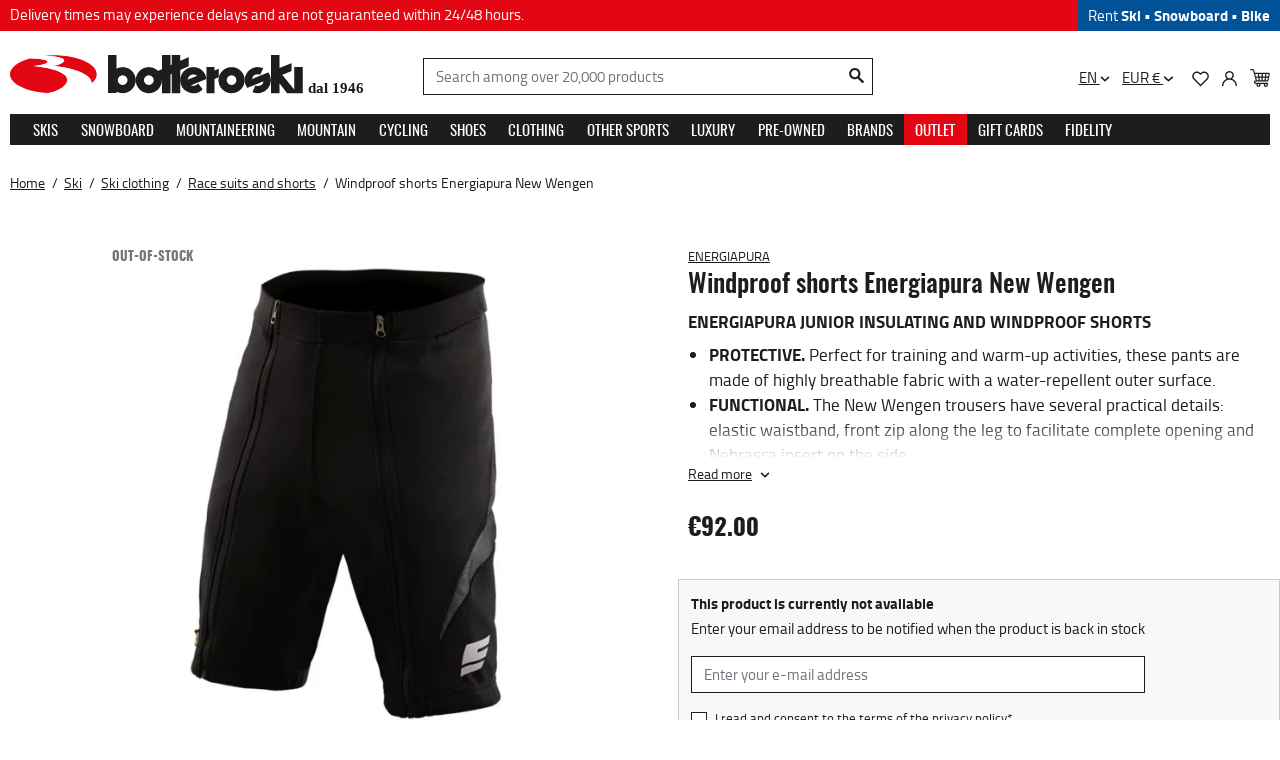

--- FILE ---
content_type: text/html; charset=utf-8
request_url: https://www.botteroski.com/en/163-ski/188-ski-clothing/192-race-suits-and-shorts/464256-windproof-shorts-energiapura-new-wengen.html
body_size: 66017
content:

 


<!doctype html>
<html lang="en-US">

  <head>
    
      
  <meta charset="utf-8">


  <meta http-equiv="x-ua-compatible" content="ie=edge"><script type="text/javascript">(window.NREUM||(NREUM={})).init={privacy:{cookies_enabled:true},ajax:{deny_list:["bam.eu01.nr-data.net"]},feature_flags:["soft_nav"],distributed_tracing:{enabled:true}};(window.NREUM||(NREUM={})).loader_config={agentID:"538532961",accountID:"4237359",trustKey:"4237359",xpid:"UAQEVlVWARAEUFZWAwkEUlY=",licenseKey:"NRJS-d55926b624c474ae776",applicationID:"447448342",browserID:"538532961"};;/*! For license information please see nr-loader-spa-1.303.0.min.js.LICENSE.txt */
(()=>{var e,t,r={384:(e,t,r)=>{"use strict";r.d(t,{NT:()=>s,US:()=>d,Zm:()=>a,bQ:()=>u,dV:()=>c,pV:()=>l});var n=r(6154),i=r(1863),o=r(1910);const s={beacon:"bam.nr-data.net",errorBeacon:"bam.nr-data.net"};function a(){return n.gm.NREUM||(n.gm.NREUM={}),void 0===n.gm.newrelic&&(n.gm.newrelic=n.gm.NREUM),n.gm.NREUM}function c(){let e=a();return e.o||(e.o={ST:n.gm.setTimeout,SI:n.gm.setImmediate||n.gm.setInterval,CT:n.gm.clearTimeout,XHR:n.gm.XMLHttpRequest,REQ:n.gm.Request,EV:n.gm.Event,PR:n.gm.Promise,MO:n.gm.MutationObserver,FETCH:n.gm.fetch,WS:n.gm.WebSocket},(0,o.i)(...Object.values(e.o))),e}function u(e,t){let r=a();r.initializedAgents??={},t.initializedAt={ms:(0,i.t)(),date:new Date},r.initializedAgents[e]=t}function d(e,t){a()[e]=t}function l(){return function(){let e=a();const t=e.info||{};e.info={beacon:s.beacon,errorBeacon:s.errorBeacon,...t}}(),function(){let e=a();const t=e.init||{};e.init={...t}}(),c(),function(){let e=a();const t=e.loader_config||{};e.loader_config={...t}}(),a()}},782:(e,t,r)=>{"use strict";r.d(t,{T:()=>n});const n=r(860).K7.pageViewTiming},860:(e,t,r)=>{"use strict";r.d(t,{$J:()=>d,K7:()=>c,P3:()=>u,XX:()=>i,Yy:()=>a,df:()=>o,qY:()=>n,v4:()=>s});const n="events",i="jserrors",o="browser/blobs",s="rum",a="browser/logs",c={ajax:"ajax",genericEvents:"generic_events",jserrors:i,logging:"logging",metrics:"metrics",pageAction:"page_action",pageViewEvent:"page_view_event",pageViewTiming:"page_view_timing",sessionReplay:"session_replay",sessionTrace:"session_trace",softNav:"soft_navigations",spa:"spa"},u={[c.pageViewEvent]:1,[c.pageViewTiming]:2,[c.metrics]:3,[c.jserrors]:4,[c.spa]:5,[c.ajax]:6,[c.sessionTrace]:7,[c.softNav]:8,[c.sessionReplay]:9,[c.logging]:10,[c.genericEvents]:11},d={[c.pageViewEvent]:s,[c.pageViewTiming]:n,[c.ajax]:n,[c.spa]:n,[c.softNav]:n,[c.metrics]:i,[c.jserrors]:i,[c.sessionTrace]:o,[c.sessionReplay]:o,[c.logging]:a,[c.genericEvents]:"ins"}},944:(e,t,r)=>{"use strict";r.d(t,{R:()=>i});var n=r(3241);function i(e,t){"function"==typeof console.debug&&(console.debug("New Relic Warning: https://github.com/newrelic/newrelic-browser-agent/blob/main/docs/warning-codes.md#".concat(e),t),(0,n.W)({agentIdentifier:null,drained:null,type:"data",name:"warn",feature:"warn",data:{code:e,secondary:t}}))}},993:(e,t,r)=>{"use strict";r.d(t,{A$:()=>o,ET:()=>s,TZ:()=>a,p_:()=>i});var n=r(860);const i={ERROR:"ERROR",WARN:"WARN",INFO:"INFO",DEBUG:"DEBUG",TRACE:"TRACE"},o={OFF:0,ERROR:1,WARN:2,INFO:3,DEBUG:4,TRACE:5},s="log",a=n.K7.logging},1687:(e,t,r)=>{"use strict";r.d(t,{Ak:()=>u,Ze:()=>f,x3:()=>d});var n=r(3241),i=r(7836),o=r(3606),s=r(860),a=r(2646);const c={};function u(e,t){const r={staged:!1,priority:s.P3[t]||0};l(e),c[e].get(t)||c[e].set(t,r)}function d(e,t){e&&c[e]&&(c[e].get(t)&&c[e].delete(t),p(e,t,!1),c[e].size&&h(e))}function l(e){if(!e)throw new Error("agentIdentifier required");c[e]||(c[e]=new Map)}function f(e="",t="feature",r=!1){if(l(e),!e||!c[e].get(t)||r)return p(e,t);c[e].get(t).staged=!0,h(e)}function h(e){const t=Array.from(c[e]);t.every(([e,t])=>t.staged)&&(t.sort((e,t)=>e[1].priority-t[1].priority),t.forEach(([t])=>{c[e].delete(t),p(e,t)}))}function p(e,t,r=!0){const s=e?i.ee.get(e):i.ee,c=o.i.handlers;if(!s.aborted&&s.backlog&&c){if((0,n.W)({agentIdentifier:e,type:"lifecycle",name:"drain",feature:t}),r){const e=s.backlog[t],r=c[t];if(r){for(let t=0;e&&t<e.length;++t)g(e[t],r);Object.entries(r).forEach(([e,t])=>{Object.values(t||{}).forEach(t=>{t[0]?.on&&t[0]?.context()instanceof a.y&&t[0].on(e,t[1])})})}}s.isolatedBacklog||delete c[t],s.backlog[t]=null,s.emit("drain-"+t,[])}}function g(e,t){var r=e[1];Object.values(t[r]||{}).forEach(t=>{var r=e[0];if(t[0]===r){var n=t[1],i=e[3],o=e[2];n.apply(i,o)}})}},1741:(e,t,r)=>{"use strict";r.d(t,{W:()=>o});var n=r(944),i=r(4261);class o{#e(e,...t){if(this[e]!==o.prototype[e])return this[e](...t);(0,n.R)(35,e)}addPageAction(e,t){return this.#e(i.hG,e,t)}register(e){return this.#e(i.eY,e)}recordCustomEvent(e,t){return this.#e(i.fF,e,t)}setPageViewName(e,t){return this.#e(i.Fw,e,t)}setCustomAttribute(e,t,r){return this.#e(i.cD,e,t,r)}noticeError(e,t){return this.#e(i.o5,e,t)}setUserId(e){return this.#e(i.Dl,e)}setApplicationVersion(e){return this.#e(i.nb,e)}setErrorHandler(e){return this.#e(i.bt,e)}addRelease(e,t){return this.#e(i.k6,e,t)}log(e,t){return this.#e(i.$9,e,t)}start(){return this.#e(i.d3)}finished(e){return this.#e(i.BL,e)}recordReplay(){return this.#e(i.CH)}pauseReplay(){return this.#e(i.Tb)}addToTrace(e){return this.#e(i.U2,e)}setCurrentRouteName(e){return this.#e(i.PA,e)}interaction(e){return this.#e(i.dT,e)}wrapLogger(e,t,r){return this.#e(i.Wb,e,t,r)}measure(e,t){return this.#e(i.V1,e,t)}consent(e){return this.#e(i.Pv,e)}}},1863:(e,t,r)=>{"use strict";function n(){return Math.floor(performance.now())}r.d(t,{t:()=>n})},1910:(e,t,r)=>{"use strict";r.d(t,{i:()=>o});var n=r(944);const i=new Map;function o(...e){return e.every(e=>{if(i.has(e))return i.get(e);const t="function"==typeof e&&e.toString().includes("[native code]");return t||(0,n.R)(64,e?.name||e?.toString()),i.set(e,t),t})}},2555:(e,t,r)=>{"use strict";r.d(t,{D:()=>a,f:()=>s});var n=r(384),i=r(8122);const o={beacon:n.NT.beacon,errorBeacon:n.NT.errorBeacon,licenseKey:void 0,applicationID:void 0,sa:void 0,queueTime:void 0,applicationTime:void 0,ttGuid:void 0,user:void 0,account:void 0,product:void 0,extra:void 0,jsAttributes:{},userAttributes:void 0,atts:void 0,transactionName:void 0,tNamePlain:void 0};function s(e){try{return!!e.licenseKey&&!!e.errorBeacon&&!!e.applicationID}catch(e){return!1}}const a=e=>(0,i.a)(e,o)},2614:(e,t,r)=>{"use strict";r.d(t,{BB:()=>s,H3:()=>n,g:()=>u,iL:()=>c,tS:()=>a,uh:()=>i,wk:()=>o});const n="NRBA",i="SESSION",o=144e5,s=18e5,a={STARTED:"session-started",PAUSE:"session-pause",RESET:"session-reset",RESUME:"session-resume",UPDATE:"session-update"},c={SAME_TAB:"same-tab",CROSS_TAB:"cross-tab"},u={OFF:0,FULL:1,ERROR:2}},2646:(e,t,r)=>{"use strict";r.d(t,{y:()=>n});class n{constructor(e){this.contextId=e}}},2843:(e,t,r)=>{"use strict";r.d(t,{u:()=>i});var n=r(3878);function i(e,t=!1,r,i){(0,n.DD)("visibilitychange",function(){if(t)return void("hidden"===document.visibilityState&&e());e(document.visibilityState)},r,i)}},3241:(e,t,r)=>{"use strict";r.d(t,{W:()=>o});var n=r(6154);const i="newrelic";function o(e={}){try{n.gm.dispatchEvent(new CustomEvent(i,{detail:e}))}catch(e){}}},3304:(e,t,r)=>{"use strict";r.d(t,{A:()=>o});var n=r(7836);const i=()=>{const e=new WeakSet;return(t,r)=>{if("object"==typeof r&&null!==r){if(e.has(r))return;e.add(r)}return r}};function o(e){try{return JSON.stringify(e,i())??""}catch(e){try{n.ee.emit("internal-error",[e])}catch(e){}return""}}},3333:(e,t,r)=>{"use strict";r.d(t,{$v:()=>d,TZ:()=>n,Xh:()=>c,Zp:()=>i,kd:()=>u,mq:()=>a,nf:()=>s,qN:()=>o});const n=r(860).K7.genericEvents,i=["auxclick","click","copy","keydown","paste","scrollend"],o=["focus","blur"],s=4,a=1e3,c=2e3,u=["PageAction","UserAction","BrowserPerformance"],d={RESOURCES:"experimental.resources",REGISTER:"register"}},3434:(e,t,r)=>{"use strict";r.d(t,{Jt:()=>o,YM:()=>u});var n=r(7836),i=r(5607);const o="nr@original:".concat(i.W),s=50;var a=Object.prototype.hasOwnProperty,c=!1;function u(e,t){return e||(e=n.ee),r.inPlace=function(e,t,n,i,o){n||(n="");const s="-"===n.charAt(0);for(let a=0;a<t.length;a++){const c=t[a],u=e[c];l(u)||(e[c]=r(u,s?c+n:n,i,c,o))}},r.flag=o,r;function r(t,r,n,c,u){return l(t)?t:(r||(r=""),nrWrapper[o]=t,function(e,t,r){if(Object.defineProperty&&Object.keys)try{return Object.keys(e).forEach(function(r){Object.defineProperty(t,r,{get:function(){return e[r]},set:function(t){return e[r]=t,t}})}),t}catch(e){d([e],r)}for(var n in e)a.call(e,n)&&(t[n]=e[n])}(t,nrWrapper,e),nrWrapper);function nrWrapper(){var o,a,l,f;let h;try{a=this,o=[...arguments],l="function"==typeof n?n(o,a):n||{}}catch(t){d([t,"",[o,a,c],l],e)}i(r+"start",[o,a,c],l,u);const p=performance.now();let g;try{return f=t.apply(a,o),g=performance.now(),f}catch(e){throw g=performance.now(),i(r+"err",[o,a,e],l,u),h=e,h}finally{const e=g-p,t={start:p,end:g,duration:e,isLongTask:e>=s,methodName:c,thrownError:h};t.isLongTask&&i("long-task",[t,a],l,u),i(r+"end",[o,a,f],l,u)}}}function i(r,n,i,o){if(!c||t){var s=c;c=!0;try{e.emit(r,n,i,t,o)}catch(t){d([t,r,n,i],e)}c=s}}}function d(e,t){t||(t=n.ee);try{t.emit("internal-error",e)}catch(e){}}function l(e){return!(e&&"function"==typeof e&&e.apply&&!e[o])}},3606:(e,t,r)=>{"use strict";r.d(t,{i:()=>o});var n=r(9908);o.on=s;var i=o.handlers={};function o(e,t,r,o){s(o||n.d,i,e,t,r)}function s(e,t,r,i,o){o||(o="feature"),e||(e=n.d);var s=t[o]=t[o]||{};(s[r]=s[r]||[]).push([e,i])}},3738:(e,t,r)=>{"use strict";r.d(t,{He:()=>i,Kp:()=>a,Lc:()=>u,Rz:()=>d,TZ:()=>n,bD:()=>o,d3:()=>s,jx:()=>l,sl:()=>f,uP:()=>c});const n=r(860).K7.sessionTrace,i="bstResource",o="resource",s="-start",a="-end",c="fn"+s,u="fn"+a,d="pushState",l=1e3,f=3e4},3785:(e,t,r)=>{"use strict";r.d(t,{R:()=>c,b:()=>u});var n=r(9908),i=r(1863),o=r(860),s=r(8154),a=r(993);function c(e,t,r={},c=a.p_.INFO,u,d=(0,i.t)()){(0,n.p)(s.xV,["API/logging/".concat(c.toLowerCase(),"/called")],void 0,o.K7.metrics,e),(0,n.p)(a.ET,[d,t,r,c,u],void 0,o.K7.logging,e)}function u(e){return"string"==typeof e&&Object.values(a.p_).some(t=>t===e.toUpperCase().trim())}},3878:(e,t,r)=>{"use strict";function n(e,t){return{capture:e,passive:!1,signal:t}}function i(e,t,r=!1,i){window.addEventListener(e,t,n(r,i))}function o(e,t,r=!1,i){document.addEventListener(e,t,n(r,i))}r.d(t,{DD:()=>o,jT:()=>n,sp:()=>i})},3962:(e,t,r)=>{"use strict";r.d(t,{AM:()=>s,O2:()=>l,OV:()=>o,Qu:()=>f,TZ:()=>c,ih:()=>h,pP:()=>a,t1:()=>d,tC:()=>i,wD:()=>u});var n=r(860);const i=["click","keydown","submit"],o="popstate",s="api",a="initialPageLoad",c=n.K7.softNav,u=5e3,d=500,l={INITIAL_PAGE_LOAD:"",ROUTE_CHANGE:1,UNSPECIFIED:2},f={INTERACTION:1,AJAX:2,CUSTOM_END:3,CUSTOM_TRACER:4},h={IP:"in progress",PF:"pending finish",FIN:"finished",CAN:"cancelled"}},4234:(e,t,r)=>{"use strict";r.d(t,{W:()=>o});var n=r(7836),i=r(1687);class o{constructor(e,t){this.agentIdentifier=e,this.ee=n.ee.get(e),this.featureName=t,this.blocked=!1}deregisterDrain(){(0,i.x3)(this.agentIdentifier,this.featureName)}}},4261:(e,t,r)=>{"use strict";r.d(t,{$9:()=>d,BL:()=>c,CH:()=>p,Dl:()=>R,Fw:()=>w,PA:()=>v,Pl:()=>n,Pv:()=>A,Tb:()=>f,U2:()=>s,V1:()=>E,Wb:()=>T,bt:()=>y,cD:()=>b,d3:()=>x,dT:()=>u,eY:()=>g,fF:()=>h,hG:()=>o,hw:()=>i,k6:()=>a,nb:()=>m,o5:()=>l});const n="api-",i=n+"ixn-",o="addPageAction",s="addToTrace",a="addRelease",c="finished",u="interaction",d="log",l="noticeError",f="pauseReplay",h="recordCustomEvent",p="recordReplay",g="register",m="setApplicationVersion",v="setCurrentRouteName",b="setCustomAttribute",y="setErrorHandler",w="setPageViewName",R="setUserId",x="start",T="wrapLogger",E="measure",A="consent"},4387:(e,t,r)=>{"use strict";function n(e={}){return!(!e.id||!e.name)}function i(e){return"string"==typeof e&&e.trim().length<501||"number"==typeof e}function o(e,t){if(2!==t?.harvestEndpointVersion)return{};const r=t.agentRef.runtime.appMetadata.agents[0].entityGuid;return n(e)?{"mfe.id":e.id,"mfe.name":e.name,eventSource:e.eventSource,"parent.id":e.parent?.id||r}:{"entity.guid":r,appId:t.agentRef.info.applicationID}}r.d(t,{Ux:()=>o,c7:()=>n,yo:()=>i})},5205:(e,t,r)=>{"use strict";r.d(t,{j:()=>_});var n=r(384),i=r(1741);var o=r(2555),s=r(3333);const a=e=>{if(!e||"string"!=typeof e)return!1;try{document.createDocumentFragment().querySelector(e)}catch{return!1}return!0};var c=r(2614),u=r(944),d=r(8122);const l="[data-nr-mask]",f=e=>(0,d.a)(e,(()=>{const e={feature_flags:[],experimental:{allow_registered_children:!1,resources:!1},mask_selector:"*",block_selector:"[data-nr-block]",mask_input_options:{color:!1,date:!1,"datetime-local":!1,email:!1,month:!1,number:!1,range:!1,search:!1,tel:!1,text:!1,time:!1,url:!1,week:!1,textarea:!1,select:!1,password:!0}};return{ajax:{deny_list:void 0,block_internal:!0,enabled:!0,autoStart:!0},api:{get allow_registered_children(){return e.feature_flags.includes(s.$v.REGISTER)||e.experimental.allow_registered_children},set allow_registered_children(t){e.experimental.allow_registered_children=t},duplicate_registered_data:!1},browser_consent_mode:{enabled:!1},distributed_tracing:{enabled:void 0,exclude_newrelic_header:void 0,cors_use_newrelic_header:void 0,cors_use_tracecontext_headers:void 0,allowed_origins:void 0},get feature_flags(){return e.feature_flags},set feature_flags(t){e.feature_flags=t},generic_events:{enabled:!0,autoStart:!0},harvest:{interval:30},jserrors:{enabled:!0,autoStart:!0},logging:{enabled:!0,autoStart:!0},metrics:{enabled:!0,autoStart:!0},obfuscate:void 0,page_action:{enabled:!0},page_view_event:{enabled:!0,autoStart:!0},page_view_timing:{enabled:!0,autoStart:!0},performance:{capture_marks:!1,capture_measures:!1,capture_detail:!0,resources:{get enabled(){return e.feature_flags.includes(s.$v.RESOURCES)||e.experimental.resources},set enabled(t){e.experimental.resources=t},asset_types:[],first_party_domains:[],ignore_newrelic:!0}},privacy:{cookies_enabled:!0},proxy:{assets:void 0,beacon:void 0},session:{expiresMs:c.wk,inactiveMs:c.BB},session_replay:{autoStart:!0,enabled:!1,preload:!1,sampling_rate:10,error_sampling_rate:100,collect_fonts:!1,inline_images:!1,fix_stylesheets:!0,mask_all_inputs:!0,get mask_text_selector(){return e.mask_selector},set mask_text_selector(t){a(t)?e.mask_selector="".concat(t,",").concat(l):""===t||null===t?e.mask_selector=l:(0,u.R)(5,t)},get block_class(){return"nr-block"},get ignore_class(){return"nr-ignore"},get mask_text_class(){return"nr-mask"},get block_selector(){return e.block_selector},set block_selector(t){a(t)?e.block_selector+=",".concat(t):""!==t&&(0,u.R)(6,t)},get mask_input_options(){return e.mask_input_options},set mask_input_options(t){t&&"object"==typeof t?e.mask_input_options={...t,password:!0}:(0,u.R)(7,t)}},session_trace:{enabled:!0,autoStart:!0},soft_navigations:{enabled:!0,autoStart:!0},spa:{enabled:!0,autoStart:!0},ssl:void 0,user_actions:{enabled:!0,elementAttributes:["id","className","tagName","type"]}}})());var h=r(6154),p=r(9324);let g=0;const m={buildEnv:p.F3,distMethod:p.Xs,version:p.xv,originTime:h.WN},v={consented:!1},b={appMetadata:{},get consented(){return this.session?.state?.consent||v.consented},set consented(e){v.consented=e},customTransaction:void 0,denyList:void 0,disabled:!1,harvester:void 0,isolatedBacklog:!1,isRecording:!1,loaderType:void 0,maxBytes:3e4,obfuscator:void 0,onerror:void 0,ptid:void 0,releaseIds:{},session:void 0,timeKeeper:void 0,registeredEntities:[],jsAttributesMetadata:{bytes:0},get harvestCount(){return++g}},y=e=>{const t=(0,d.a)(e,b),r=Object.keys(m).reduce((e,t)=>(e[t]={value:m[t],writable:!1,configurable:!0,enumerable:!0},e),{});return Object.defineProperties(t,r)};var w=r(5701);const R=e=>{const t=e.startsWith("http");e+="/",r.p=t?e:"https://"+e};var x=r(7836),T=r(3241);const E={accountID:void 0,trustKey:void 0,agentID:void 0,licenseKey:void 0,applicationID:void 0,xpid:void 0},A=e=>(0,d.a)(e,E),S=new Set;function _(e,t={},r,s){let{init:a,info:c,loader_config:u,runtime:d={},exposed:l=!0}=t;if(!c){const e=(0,n.pV)();a=e.init,c=e.info,u=e.loader_config}e.init=f(a||{}),e.loader_config=A(u||{}),c.jsAttributes??={},h.bv&&(c.jsAttributes.isWorker=!0),e.info=(0,o.D)(c);const p=e.init,g=[c.beacon,c.errorBeacon];S.has(e.agentIdentifier)||(p.proxy.assets&&(R(p.proxy.assets),g.push(p.proxy.assets)),p.proxy.beacon&&g.push(p.proxy.beacon),e.beacons=[...g],function(e){const t=(0,n.pV)();Object.getOwnPropertyNames(i.W.prototype).forEach(r=>{const n=i.W.prototype[r];if("function"!=typeof n||"constructor"===n)return;let o=t[r];e[r]&&!1!==e.exposed&&"micro-agent"!==e.runtime?.loaderType&&(t[r]=(...t)=>{const n=e[r](...t);return o?o(...t):n})})}(e),(0,n.US)("activatedFeatures",w.B),e.runSoftNavOverSpa&&=!0===p.soft_navigations.enabled&&p.feature_flags.includes("soft_nav")),d.denyList=[...p.ajax.deny_list||[],...p.ajax.block_internal?g:[]],d.ptid=e.agentIdentifier,d.loaderType=r,e.runtime=y(d),S.has(e.agentIdentifier)||(e.ee=x.ee.get(e.agentIdentifier),e.exposed=l,(0,T.W)({agentIdentifier:e.agentIdentifier,drained:!!w.B?.[e.agentIdentifier],type:"lifecycle",name:"initialize",feature:void 0,data:e.config})),S.add(e.agentIdentifier)}},5270:(e,t,r)=>{"use strict";r.d(t,{Aw:()=>s,SR:()=>o,rF:()=>a});var n=r(384),i=r(7767);function o(e){return!!(0,n.dV)().o.MO&&(0,i.V)(e)&&!0===e?.session_trace.enabled}function s(e){return!0===e?.session_replay.preload&&o(e)}function a(e,t){try{if("string"==typeof t?.type){if("password"===t.type.toLowerCase())return"*".repeat(e?.length||0);if(void 0!==t?.dataset?.nrUnmask||t?.classList?.contains("nr-unmask"))return e}}catch(e){}return"string"==typeof e?e.replace(/[\S]/g,"*"):"*".repeat(e?.length||0)}},5289:(e,t,r)=>{"use strict";r.d(t,{GG:()=>o,Qr:()=>a,sB:()=>s});var n=r(3878);function i(){return"undefined"==typeof document||"complete"===document.readyState}function o(e,t){if(i())return e();(0,n.sp)("load",e,t)}function s(e){if(i())return e();(0,n.DD)("DOMContentLoaded",e)}function a(e){if(i())return e();(0,n.sp)("popstate",e)}},5607:(e,t,r)=>{"use strict";r.d(t,{W:()=>n});const n=(0,r(9566).bz)()},5701:(e,t,r)=>{"use strict";r.d(t,{B:()=>o,t:()=>s});var n=r(3241);const i=new Set,o={};function s(e,t){const r=t.agentIdentifier;o[r]??={},e&&"object"==typeof e&&(i.has(r)||(t.ee.emit("rumresp",[e]),o[r]=e,i.add(r),(0,n.W)({agentIdentifier:r,loaded:!0,drained:!0,type:"lifecycle",name:"load",feature:void 0,data:e})))}},6154:(e,t,r)=>{"use strict";r.d(t,{A4:()=>a,OF:()=>d,RI:()=>i,WN:()=>h,bv:()=>o,gm:()=>s,lR:()=>f,m:()=>u,mw:()=>c,sb:()=>l});var n=r(1863);const i="undefined"!=typeof window&&!!window.document,o="undefined"!=typeof WorkerGlobalScope&&("undefined"!=typeof self&&self instanceof WorkerGlobalScope&&self.navigator instanceof WorkerNavigator||"undefined"!=typeof globalThis&&globalThis instanceof WorkerGlobalScope&&globalThis.navigator instanceof WorkerNavigator),s=i?window:"undefined"!=typeof WorkerGlobalScope&&("undefined"!=typeof self&&self instanceof WorkerGlobalScope&&self||"undefined"!=typeof globalThis&&globalThis instanceof WorkerGlobalScope&&globalThis),a="complete"===s?.document?.readyState,c=Boolean("hidden"===s?.document?.visibilityState),u=""+s?.location,d=/iPad|iPhone|iPod/.test(s.navigator?.userAgent),l=d&&"undefined"==typeof SharedWorker,f=(()=>{const e=s.navigator?.userAgent?.match(/Firefox[/\s](\d+\.\d+)/);return Array.isArray(e)&&e.length>=2?+e[1]:0})(),h=Date.now()-(0,n.t)()},6344:(e,t,r)=>{"use strict";r.d(t,{BB:()=>d,Qb:()=>l,TZ:()=>i,Ug:()=>s,Vh:()=>o,_s:()=>a,bc:()=>u,yP:()=>c});var n=r(2614);const i=r(860).K7.sessionReplay,o="errorDuringReplay",s=.12,a={DomContentLoaded:0,Load:1,FullSnapshot:2,IncrementalSnapshot:3,Meta:4,Custom:5},c={[n.g.ERROR]:15e3,[n.g.FULL]:3e5,[n.g.OFF]:0},u={RESET:{message:"Session was reset",sm:"Reset"},IMPORT:{message:"Recorder failed to import",sm:"Import"},TOO_MANY:{message:"429: Too Many Requests",sm:"Too-Many"},TOO_BIG:{message:"Payload was too large",sm:"Too-Big"},CROSS_TAB:{message:"Session Entity was set to OFF on another tab",sm:"Cross-Tab"},ENTITLEMENTS:{message:"Session Replay is not allowed and will not be started",sm:"Entitlement"}},d=5e3,l={API:"api",RESUME:"resume",SWITCH_TO_FULL:"switchToFull",INITIALIZE:"initialize",PRELOAD:"preload"}},6389:(e,t,r)=>{"use strict";function n(e,t=500,r={}){const n=r?.leading||!1;let i;return(...r)=>{n&&void 0===i&&(e.apply(this,r),i=setTimeout(()=>{i=clearTimeout(i)},t)),n||(clearTimeout(i),i=setTimeout(()=>{e.apply(this,r)},t))}}function i(e){let t=!1;return(...r)=>{t||(t=!0,e.apply(this,r))}}r.d(t,{J:()=>i,s:()=>n})},6630:(e,t,r)=>{"use strict";r.d(t,{T:()=>n});const n=r(860).K7.pageViewEvent},6774:(e,t,r)=>{"use strict";r.d(t,{T:()=>n});const n=r(860).K7.jserrors},7295:(e,t,r)=>{"use strict";r.d(t,{Xv:()=>s,gX:()=>i,iW:()=>o});var n=[];function i(e){if(!e||o(e))return!1;if(0===n.length)return!0;for(var t=0;t<n.length;t++){var r=n[t];if("*"===r.hostname)return!1;if(a(r.hostname,e.hostname)&&c(r.pathname,e.pathname))return!1}return!0}function o(e){return void 0===e.hostname}function s(e){if(n=[],e&&e.length)for(var t=0;t<e.length;t++){let r=e[t];if(!r)continue;0===r.indexOf("http://")?r=r.substring(7):0===r.indexOf("https://")&&(r=r.substring(8));const i=r.indexOf("/");let o,s;i>0?(o=r.substring(0,i),s=r.substring(i)):(o=r,s="");let[a]=o.split(":");n.push({hostname:a,pathname:s})}}function a(e,t){return!(e.length>t.length)&&t.indexOf(e)===t.length-e.length}function c(e,t){return 0===e.indexOf("/")&&(e=e.substring(1)),0===t.indexOf("/")&&(t=t.substring(1)),""===e||e===t}},7378:(e,t,r)=>{"use strict";r.d(t,{$p:()=>x,BR:()=>b,Kp:()=>R,L3:()=>y,Lc:()=>c,NC:()=>o,SG:()=>d,TZ:()=>i,U6:()=>p,UT:()=>m,d3:()=>w,dT:()=>f,e5:()=>E,gx:()=>v,l9:()=>l,oW:()=>h,op:()=>g,rw:()=>u,tH:()=>A,uP:()=>a,wW:()=>T,xq:()=>s});var n=r(384);const i=r(860).K7.spa,o=["click","submit","keypress","keydown","keyup","change"],s=999,a="fn-start",c="fn-end",u="cb-start",d="api-ixn-",l="remaining",f="interaction",h="spaNode",p="jsonpNode",g="fetch-start",m="fetch-done",v="fetch-body-",b="jsonp-end",y=(0,n.dV)().o.ST,w="-start",R="-end",x="-body",T="cb"+R,E="jsTime",A="fetch"},7485:(e,t,r)=>{"use strict";r.d(t,{D:()=>i});var n=r(6154);function i(e){if(0===(e||"").indexOf("data:"))return{protocol:"data"};try{const t=new URL(e,location.href),r={port:t.port,hostname:t.hostname,pathname:t.pathname,search:t.search,protocol:t.protocol.slice(0,t.protocol.indexOf(":")),sameOrigin:t.protocol===n.gm?.location?.protocol&&t.host===n.gm?.location?.host};return r.port&&""!==r.port||("http:"===t.protocol&&(r.port="80"),"https:"===t.protocol&&(r.port="443")),r.pathname&&""!==r.pathname?r.pathname.startsWith("/")||(r.pathname="/".concat(r.pathname)):r.pathname="/",r}catch(e){return{}}}},7699:(e,t,r)=>{"use strict";r.d(t,{It:()=>o,KC:()=>a,No:()=>i,qh:()=>s});var n=r(860);const i=16e3,o=1e6,s="SESSION_ERROR",a={[n.K7.logging]:!0,[n.K7.genericEvents]:!1,[n.K7.jserrors]:!1,[n.K7.ajax]:!1}},7767:(e,t,r)=>{"use strict";r.d(t,{V:()=>i});var n=r(6154);const i=e=>n.RI&&!0===e?.privacy.cookies_enabled},7836:(e,t,r)=>{"use strict";r.d(t,{P:()=>a,ee:()=>c});var n=r(384),i=r(8990),o=r(2646),s=r(5607);const a="nr@context:".concat(s.W),c=function e(t,r){var n={},s={},d={},l=!1;try{l=16===r.length&&u.initializedAgents?.[r]?.runtime.isolatedBacklog}catch(e){}var f={on:p,addEventListener:p,removeEventListener:function(e,t){var r=n[e];if(!r)return;for(var i=0;i<r.length;i++)r[i]===t&&r.splice(i,1)},emit:function(e,r,n,i,o){!1!==o&&(o=!0);if(c.aborted&&!i)return;t&&o&&t.emit(e,r,n);var a=h(n);g(e).forEach(e=>{e.apply(a,r)});var u=v()[s[e]];u&&u.push([f,e,r,a]);return a},get:m,listeners:g,context:h,buffer:function(e,t){const r=v();if(t=t||"feature",f.aborted)return;Object.entries(e||{}).forEach(([e,n])=>{s[n]=t,t in r||(r[t]=[])})},abort:function(){f._aborted=!0,Object.keys(f.backlog).forEach(e=>{delete f.backlog[e]})},isBuffering:function(e){return!!v()[s[e]]},debugId:r,backlog:l?{}:t&&"object"==typeof t.backlog?t.backlog:{},isolatedBacklog:l};return Object.defineProperty(f,"aborted",{get:()=>{let e=f._aborted||!1;return e||(t&&(e=t.aborted),e)}}),f;function h(e){return e&&e instanceof o.y?e:e?(0,i.I)(e,a,()=>new o.y(a)):new o.y(a)}function p(e,t){n[e]=g(e).concat(t)}function g(e){return n[e]||[]}function m(t){return d[t]=d[t]||e(f,t)}function v(){return f.backlog}}(void 0,"globalEE"),u=(0,n.Zm)();u.ee||(u.ee=c)},8122:(e,t,r)=>{"use strict";r.d(t,{a:()=>i});var n=r(944);function i(e,t){try{if(!e||"object"!=typeof e)return(0,n.R)(3);if(!t||"object"!=typeof t)return(0,n.R)(4);const r=Object.create(Object.getPrototypeOf(t),Object.getOwnPropertyDescriptors(t)),o=0===Object.keys(r).length?e:r;for(let s in o)if(void 0!==e[s])try{if(null===e[s]){r[s]=null;continue}Array.isArray(e[s])&&Array.isArray(t[s])?r[s]=Array.from(new Set([...e[s],...t[s]])):"object"==typeof e[s]&&"object"==typeof t[s]?r[s]=i(e[s],t[s]):r[s]=e[s]}catch(e){r[s]||(0,n.R)(1,e)}return r}catch(e){(0,n.R)(2,e)}}},8139:(e,t,r)=>{"use strict";r.d(t,{u:()=>f});var n=r(7836),i=r(3434),o=r(8990),s=r(6154);const a={},c=s.gm.XMLHttpRequest,u="addEventListener",d="removeEventListener",l="nr@wrapped:".concat(n.P);function f(e){var t=function(e){return(e||n.ee).get("events")}(e);if(a[t.debugId]++)return t;a[t.debugId]=1;var r=(0,i.YM)(t,!0);function f(e){r.inPlace(e,[u,d],"-",p)}function p(e,t){return e[1]}return"getPrototypeOf"in Object&&(s.RI&&h(document,f),c&&h(c.prototype,f),h(s.gm,f)),t.on(u+"-start",function(e,t){var n=e[1];if(null!==n&&("function"==typeof n||"object"==typeof n)&&"newrelic"!==e[0]){var i=(0,o.I)(n,l,function(){var e={object:function(){if("function"!=typeof n.handleEvent)return;return n.handleEvent.apply(n,arguments)},function:n}[typeof n];return e?r(e,"fn-",null,e.name||"anonymous"):n});this.wrapped=e[1]=i}}),t.on(d+"-start",function(e){e[1]=this.wrapped||e[1]}),t}function h(e,t,...r){let n=e;for(;"object"==typeof n&&!Object.prototype.hasOwnProperty.call(n,u);)n=Object.getPrototypeOf(n);n&&t(n,...r)}},8154:(e,t,r)=>{"use strict";r.d(t,{z_:()=>o,XG:()=>a,TZ:()=>n,rs:()=>i,xV:()=>s});r(6154),r(9566),r(384);const n=r(860).K7.metrics,i="sm",o="cm",s="storeSupportabilityMetrics",a="storeEventMetrics"},8374:(e,t,r)=>{r.nc=(()=>{try{return document?.currentScript?.nonce}catch(e){}return""})()},8990:(e,t,r)=>{"use strict";r.d(t,{I:()=>i});var n=Object.prototype.hasOwnProperty;function i(e,t,r){if(n.call(e,t))return e[t];var i=r();if(Object.defineProperty&&Object.keys)try{return Object.defineProperty(e,t,{value:i,writable:!0,enumerable:!1}),i}catch(e){}return e[t]=i,i}},9300:(e,t,r)=>{"use strict";r.d(t,{T:()=>n});const n=r(860).K7.ajax},9324:(e,t,r)=>{"use strict";r.d(t,{AJ:()=>s,F3:()=>i,Xs:()=>o,Yq:()=>a,xv:()=>n});const n="1.303.0",i="PROD",o="CDN",s="@newrelic/rrweb",a="1.0.1"},9566:(e,t,r)=>{"use strict";r.d(t,{LA:()=>a,ZF:()=>c,bz:()=>s,el:()=>u});var n=r(6154);const i="xxxxxxxx-xxxx-4xxx-yxxx-xxxxxxxxxxxx";function o(e,t){return e?15&e[t]:16*Math.random()|0}function s(){const e=n.gm?.crypto||n.gm?.msCrypto;let t,r=0;return e&&e.getRandomValues&&(t=e.getRandomValues(new Uint8Array(30))),i.split("").map(e=>"x"===e?o(t,r++).toString(16):"y"===e?(3&o()|8).toString(16):e).join("")}function a(e){const t=n.gm?.crypto||n.gm?.msCrypto;let r,i=0;t&&t.getRandomValues&&(r=t.getRandomValues(new Uint8Array(e)));const s=[];for(var a=0;a<e;a++)s.push(o(r,i++).toString(16));return s.join("")}function c(){return a(16)}function u(){return a(32)}},9908:(e,t,r)=>{"use strict";r.d(t,{d:()=>n,p:()=>i});var n=r(7836).ee.get("handle");function i(e,t,r,i,o){o?(o.buffer([e],i),o.emit(e,t,r)):(n.buffer([e],i),n.emit(e,t,r))}}},n={};function i(e){var t=n[e];if(void 0!==t)return t.exports;var o=n[e]={exports:{}};return r[e](o,o.exports,i),o.exports}i.m=r,i.d=(e,t)=>{for(var r in t)i.o(t,r)&&!i.o(e,r)&&Object.defineProperty(e,r,{enumerable:!0,get:t[r]})},i.f={},i.e=e=>Promise.all(Object.keys(i.f).reduce((t,r)=>(i.f[r](e,t),t),[])),i.u=e=>({212:"nr-spa-compressor",249:"nr-spa-recorder",478:"nr-spa"}[e]+"-1.303.0.min.js"),i.o=(e,t)=>Object.prototype.hasOwnProperty.call(e,t),e={},t="NRBA-1.303.0.PROD:",i.l=(r,n,o,s)=>{if(e[r])e[r].push(n);else{var a,c;if(void 0!==o)for(var u=document.getElementsByTagName("script"),d=0;d<u.length;d++){var l=u[d];if(l.getAttribute("src")==r||l.getAttribute("data-webpack")==t+o){a=l;break}}if(!a){c=!0;var f={478:"sha512-Q1pLqcoiNmLHv0rtq3wFkJBA3kofBdRJl0ExDl0mTuAoCBd0qe/1J0XWrDlQKuNlUryL6aZfVkAMPLmoikWIoQ==",249:"sha512-695ZzudsxlMtHKnpDNvkMlJd3tdMtY03IQKVCw9SX12tjUC+f7Nrx5tnWO72Vg9RFf6DSY6wVmM3cEkRM12kkQ==",212:"sha512-18Gx1wIBsppcn0AnKFhwgw4IciNgFxiw3J74W393Ape+wtg4hlg7t6SBKsIE/Dk/tfl2yltgcgBFvYRs283AFg=="};(a=document.createElement("script")).charset="utf-8",i.nc&&a.setAttribute("nonce",i.nc),a.setAttribute("data-webpack",t+o),a.src=r,0!==a.src.indexOf(window.location.origin+"/")&&(a.crossOrigin="anonymous"),f[s]&&(a.integrity=f[s])}e[r]=[n];var h=(t,n)=>{a.onerror=a.onload=null,clearTimeout(p);var i=e[r];if(delete e[r],a.parentNode&&a.parentNode.removeChild(a),i&&i.forEach(e=>e(n)),t)return t(n)},p=setTimeout(h.bind(null,void 0,{type:"timeout",target:a}),12e4);a.onerror=h.bind(null,a.onerror),a.onload=h.bind(null,a.onload),c&&document.head.appendChild(a)}},i.r=e=>{"undefined"!=typeof Symbol&&Symbol.toStringTag&&Object.defineProperty(e,Symbol.toStringTag,{value:"Module"}),Object.defineProperty(e,"__esModule",{value:!0})},i.p="https://js-agent.newrelic.com/",(()=>{var e={38:0,788:0};i.f.j=(t,r)=>{var n=i.o(e,t)?e[t]:void 0;if(0!==n)if(n)r.push(n[2]);else{var o=new Promise((r,i)=>n=e[t]=[r,i]);r.push(n[2]=o);var s=i.p+i.u(t),a=new Error;i.l(s,r=>{if(i.o(e,t)&&(0!==(n=e[t])&&(e[t]=void 0),n)){var o=r&&("load"===r.type?"missing":r.type),s=r&&r.target&&r.target.src;a.message="Loading chunk "+t+" failed.\n("+o+": "+s+")",a.name="ChunkLoadError",a.type=o,a.request=s,n[1](a)}},"chunk-"+t,t)}};var t=(t,r)=>{var n,o,[s,a,c]=r,u=0;if(s.some(t=>0!==e[t])){for(n in a)i.o(a,n)&&(i.m[n]=a[n]);if(c)c(i)}for(t&&t(r);u<s.length;u++)o=s[u],i.o(e,o)&&e[o]&&e[o][0](),e[o]=0},r=self["webpackChunk:NRBA-1.303.0.PROD"]=self["webpackChunk:NRBA-1.303.0.PROD"]||[];r.forEach(t.bind(null,0)),r.push=t.bind(null,r.push.bind(r))})(),(()=>{"use strict";i(8374);var e=i(9566),t=i(1741);class r extends t.W{agentIdentifier=(0,e.LA)(16)}var n=i(860);const o=Object.values(n.K7);var s=i(5205);var a=i(9908),c=i(1863),u=i(4261),d=i(3241),l=i(944),f=i(5701),h=i(8154);function p(e,t,i,o){const s=o||i;!s||s[e]&&s[e]!==r.prototype[e]||(s[e]=function(){(0,a.p)(h.xV,["API/"+e+"/called"],void 0,n.K7.metrics,i.ee),(0,d.W)({agentIdentifier:i.agentIdentifier,drained:!!f.B?.[i.agentIdentifier],type:"data",name:"api",feature:u.Pl+e,data:{}});try{return t.apply(this,arguments)}catch(e){(0,l.R)(23,e)}})}function g(e,t,r,n,i){const o=e.info;null===r?delete o.jsAttributes[t]:o.jsAttributes[t]=r,(i||null===r)&&(0,a.p)(u.Pl+n,[(0,c.t)(),t,r],void 0,"session",e.ee)}var m=i(1687),v=i(4234),b=i(5289),y=i(6154),w=i(5270),R=i(7767),x=i(6389),T=i(7699);class E extends v.W{constructor(e,t){super(e.agentIdentifier,t),this.agentRef=e,this.abortHandler=void 0,this.featAggregate=void 0,this.loadedSuccessfully=void 0,this.onAggregateImported=new Promise(e=>{this.loadedSuccessfully=e}),this.deferred=Promise.resolve(),!1===e.init[this.featureName].autoStart?this.deferred=new Promise((t,r)=>{this.ee.on("manual-start-all",(0,x.J)(()=>{(0,m.Ak)(e.agentIdentifier,this.featureName),t()}))}):(0,m.Ak)(e.agentIdentifier,t)}importAggregator(e,t,r={}){if(this.featAggregate)return;const n=async()=>{let n;await this.deferred;try{if((0,R.V)(e.init)){const{setupAgentSession:t}=await i.e(478).then(i.bind(i,8766));n=t(e)}}catch(e){(0,l.R)(20,e),this.ee.emit("internal-error",[e]),(0,a.p)(T.qh,[e],void 0,this.featureName,this.ee)}try{if(!this.#t(this.featureName,n,e.init))return(0,m.Ze)(this.agentIdentifier,this.featureName),void this.loadedSuccessfully(!1);const{Aggregate:i}=await t();this.featAggregate=new i(e,r),e.runtime.harvester.initializedAggregates.push(this.featAggregate),this.loadedSuccessfully(!0)}catch(e){(0,l.R)(34,e),this.abortHandler?.(),(0,m.Ze)(this.agentIdentifier,this.featureName,!0),this.loadedSuccessfully(!1),this.ee&&this.ee.abort()}};y.RI?(0,b.GG)(()=>n(),!0):n()}#t(e,t,r){if(this.blocked)return!1;switch(e){case n.K7.sessionReplay:return(0,w.SR)(r)&&!!t;case n.K7.sessionTrace:return!!t;default:return!0}}}var A=i(6630),S=i(2614);class _ extends E{static featureName=A.T;constructor(e){var t;super(e,A.T),this.setupInspectionEvents(e.agentIdentifier),t=e,p(u.Fw,function(e,r){"string"==typeof e&&("/"!==e.charAt(0)&&(e="/"+e),t.runtime.customTransaction=(r||"http://custom.transaction")+e,(0,a.p)(u.Pl+u.Fw,[(0,c.t)()],void 0,void 0,t.ee))},t),this.importAggregator(e,()=>i.e(478).then(i.bind(i,1983)))}setupInspectionEvents(e){const t=(t,r)=>{t&&(0,d.W)({agentIdentifier:e,timeStamp:t.timeStamp,loaded:"complete"===t.target.readyState,type:"window",name:r,data:t.target.location+""})};(0,b.sB)(e=>{t(e,"DOMContentLoaded")}),(0,b.GG)(e=>{t(e,"load")}),(0,b.Qr)(e=>{t(e,"navigate")}),this.ee.on(S.tS.UPDATE,(t,r)=>{(0,d.W)({agentIdentifier:e,type:"lifecycle",name:"session",data:r})})}}var O=i(384);var N=i(2843),I=i(3878),P=i(782);class j extends E{static featureName=P.T;constructor(e){super(e,P.T),y.RI&&((0,N.u)(()=>(0,a.p)("docHidden",[(0,c.t)()],void 0,P.T,this.ee),!0),(0,I.sp)("pagehide",()=>(0,a.p)("winPagehide",[(0,c.t)()],void 0,P.T,this.ee)),this.importAggregator(e,()=>i.e(478).then(i.bind(i,9917))))}}class k extends E{static featureName=h.TZ;constructor(e){super(e,h.TZ),y.RI&&document.addEventListener("securitypolicyviolation",e=>{(0,a.p)(h.xV,["Generic/CSPViolation/Detected"],void 0,this.featureName,this.ee)}),this.importAggregator(e,()=>i.e(478).then(i.bind(i,6555)))}}var C=i(6774),L=i(3304);class H{constructor(e,t,r,n,i){this.name="UncaughtError",this.message="string"==typeof e?e:(0,L.A)(e),this.sourceURL=t,this.line=r,this.column=n,this.__newrelic=i}}function M(e){return U(e)?e:new H(void 0!==e?.message?e.message:e,e?.filename||e?.sourceURL,e?.lineno||e?.line,e?.colno||e?.col,e?.__newrelic,e?.cause)}function K(e){const t="Unhandled Promise Rejection: ";if(!e?.reason)return;if(U(e.reason)){try{e.reason.message.startsWith(t)||(e.reason.message=t+e.reason.message)}catch(e){}return M(e.reason)}const r=M(e.reason);return(r.message||"").startsWith(t)||(r.message=t+r.message),r}function D(e){if(e.error instanceof SyntaxError&&!/:\d+$/.test(e.error.stack?.trim())){const t=new H(e.message,e.filename,e.lineno,e.colno,e.error.__newrelic,e.cause);return t.name=SyntaxError.name,t}return U(e.error)?e.error:M(e)}function U(e){return e instanceof Error&&!!e.stack}function F(e,t,r,i,o=(0,c.t)()){"string"==typeof e&&(e=new Error(e)),(0,a.p)("err",[e,o,!1,t,r.runtime.isRecording,void 0,i],void 0,n.K7.jserrors,r.ee),(0,a.p)("uaErr",[],void 0,n.K7.genericEvents,r.ee)}var W=i(4387),B=i(993),V=i(3785);function G(e,{customAttributes:t={},level:r=B.p_.INFO}={},n,i,o=(0,c.t)()){(0,V.R)(n.ee,e,t,r,i,o)}function z(e,t,r,i,o=(0,c.t)()){(0,a.p)(u.Pl+u.hG,[o,e,t,i],void 0,n.K7.genericEvents,r.ee)}function Z(e,t,r,i,o=(0,c.t)()){const{start:s,end:d,customAttributes:f}=t||{},h={customAttributes:f||{}};if("object"!=typeof h.customAttributes||"string"!=typeof e||0===e.length)return void(0,l.R)(57);const p=(e,t)=>null==e?t:"number"==typeof e?e:e instanceof PerformanceMark?e.startTime:Number.NaN;if(h.start=p(s,0),h.end=p(d,o),Number.isNaN(h.start)||Number.isNaN(h.end))(0,l.R)(57);else{if(h.duration=h.end-h.start,!(h.duration<0))return(0,a.p)(u.Pl+u.V1,[h,e,i],void 0,n.K7.genericEvents,r.ee),h;(0,l.R)(58)}}function q(e,t={},r,i,o=(0,c.t)()){(0,a.p)(u.Pl+u.fF,[o,e,t,i],void 0,n.K7.genericEvents,r.ee)}function X(e){p(u.eY,function(t){return Y(e,t)},e)}function Y(e,t,r){const i={};(0,l.R)(54,"newrelic.register"),t||={},t.eventSource="MicroFrontendBrowserAgent",t.licenseKey||=e.info.licenseKey,t.blocked=!1,t.parent=r||{};let o=()=>{};const s=e.runtime.registeredEntities,u=s.find(({metadata:{target:{id:e,name:r}}})=>e===t.id);if(u)return u.metadata.target.name!==t.name&&(u.metadata.target.name=t.name),u;const d=e=>{t.blocked=!0,o=e};e.init.api.allow_registered_children||d((0,x.J)(()=>(0,l.R)(55))),(0,W.c7)(t)||d((0,x.J)(()=>(0,l.R)(48,t))),(0,W.yo)(t.id)&&(0,W.yo)(t.name)||d((0,x.J)(()=>(0,l.R)(48,t)));const f={addPageAction:(r,n={})=>m(z,[r,{...i,...n},e],t),log:(r,n={})=>m(G,[r,{...n,customAttributes:{...i,...n.customAttributes||{}}},e],t),measure:(r,n={})=>m(Z,[r,{...n,customAttributes:{...i,...n.customAttributes||{}}},e],t),noticeError:(r,n={})=>m(F,[r,{...i,...n},e],t),register:(t={})=>m(Y,[e,t],f.metadata.target),recordCustomEvent:(r,n={})=>m(q,[r,{...i,...n},e],t),setApplicationVersion:e=>g("application.version",e),setCustomAttribute:(e,t)=>g(e,t),setUserId:e=>g("enduser.id",e),metadata:{customAttributes:i,target:t}},p=()=>(t.blocked&&o(),t.blocked);p()||s.push(f);const g=(e,t)=>{p()||(i[e]=t)},m=(t,r,i)=>{if(p())return;const o=(0,c.t)();(0,a.p)(h.xV,["API/register/".concat(t.name,"/called")],void 0,n.K7.metrics,e.ee);try{return e.init.api.duplicate_registered_data&&"register"!==t.name&&t(...r,void 0,o),t(...r,i,o)}catch(e){(0,l.R)(50,e)}};return f}class J extends E{static featureName=C.T;constructor(e){var t;super(e,C.T),t=e,p(u.o5,(e,r)=>F(e,r,t),t),function(e){p(u.bt,function(t){e.runtime.onerror=t},e)}(e),function(e){let t=0;p(u.k6,function(e,r){++t>10||(this.runtime.releaseIds[e.slice(-200)]=(""+r).slice(-200))},e)}(e),X(e);try{this.removeOnAbort=new AbortController}catch(e){}this.ee.on("internal-error",(t,r)=>{this.abortHandler&&(0,a.p)("ierr",[M(t),(0,c.t)(),!0,{},e.runtime.isRecording,r],void 0,this.featureName,this.ee)}),y.gm.addEventListener("unhandledrejection",t=>{this.abortHandler&&(0,a.p)("err",[K(t),(0,c.t)(),!1,{unhandledPromiseRejection:1},e.runtime.isRecording],void 0,this.featureName,this.ee)},(0,I.jT)(!1,this.removeOnAbort?.signal)),y.gm.addEventListener("error",t=>{this.abortHandler&&(0,a.p)("err",[D(t),(0,c.t)(),!1,{},e.runtime.isRecording],void 0,this.featureName,this.ee)},(0,I.jT)(!1,this.removeOnAbort?.signal)),this.abortHandler=this.#r,this.importAggregator(e,()=>i.e(478).then(i.bind(i,2176)))}#r(){this.removeOnAbort?.abort(),this.abortHandler=void 0}}var Q=i(8990);let ee=1;function te(e){const t=typeof e;return!e||"object"!==t&&"function"!==t?-1:e===y.gm?0:(0,Q.I)(e,"nr@id",function(){return ee++})}function re(e){if("string"==typeof e&&e.length)return e.length;if("object"==typeof e){if("undefined"!=typeof ArrayBuffer&&e instanceof ArrayBuffer&&e.byteLength)return e.byteLength;if("undefined"!=typeof Blob&&e instanceof Blob&&e.size)return e.size;if(!("undefined"!=typeof FormData&&e instanceof FormData))try{return(0,L.A)(e).length}catch(e){return}}}var ne=i(8139),ie=i(7836),oe=i(3434);const se={},ae=["open","send"];function ce(e){var t=e||ie.ee;const r=function(e){return(e||ie.ee).get("xhr")}(t);if(void 0===y.gm.XMLHttpRequest)return r;if(se[r.debugId]++)return r;se[r.debugId]=1,(0,ne.u)(t);var n=(0,oe.YM)(r),i=y.gm.XMLHttpRequest,o=y.gm.MutationObserver,s=y.gm.Promise,a=y.gm.setInterval,c="readystatechange",u=["onload","onerror","onabort","onloadstart","onloadend","onprogress","ontimeout"],d=[],f=y.gm.XMLHttpRequest=function(e){const t=new i(e),o=r.context(t);try{r.emit("new-xhr",[t],o),t.addEventListener(c,(s=o,function(){var e=this;e.readyState>3&&!s.resolved&&(s.resolved=!0,r.emit("xhr-resolved",[],e)),n.inPlace(e,u,"fn-",b)}),(0,I.jT)(!1))}catch(e){(0,l.R)(15,e);try{r.emit("internal-error",[e])}catch(e){}}var s;return t};function h(e,t){n.inPlace(t,["onreadystatechange"],"fn-",b)}if(function(e,t){for(var r in e)t[r]=e[r]}(i,f),f.prototype=i.prototype,n.inPlace(f.prototype,ae,"-xhr-",b),r.on("send-xhr-start",function(e,t){h(e,t),function(e){d.push(e),o&&(p?p.then(v):a?a(v):(g=-g,m.data=g))}(t)}),r.on("open-xhr-start",h),o){var p=s&&s.resolve();if(!a&&!s){var g=1,m=document.createTextNode(g);new o(v).observe(m,{characterData:!0})}}else t.on("fn-end",function(e){e[0]&&e[0].type===c||v()});function v(){for(var e=0;e<d.length;e++)h(0,d[e]);d.length&&(d=[])}function b(e,t){return t}return r}var ue="fetch-",de=ue+"body-",le=["arrayBuffer","blob","json","text","formData"],fe=y.gm.Request,he=y.gm.Response,pe="prototype";const ge={};function me(e){const t=function(e){return(e||ie.ee).get("fetch")}(e);if(!(fe&&he&&y.gm.fetch))return t;if(ge[t.debugId]++)return t;function r(e,r,n){var i=e[r];"function"==typeof i&&(e[r]=function(){var e,r=[...arguments],o={};t.emit(n+"before-start",[r],o),o[ie.P]&&o[ie.P].dt&&(e=o[ie.P].dt);var s=i.apply(this,r);return t.emit(n+"start",[r,e],s),s.then(function(e){return t.emit(n+"end",[null,e],s),e},function(e){throw t.emit(n+"end",[e],s),e})})}return ge[t.debugId]=1,le.forEach(e=>{r(fe[pe],e,de),r(he[pe],e,de)}),r(y.gm,"fetch",ue),t.on(ue+"end",function(e,r){var n=this;if(r){var i=r.headers.get("content-length");null!==i&&(n.rxSize=i),t.emit(ue+"done",[null,r],n)}else t.emit(ue+"done",[e],n)}),t}var ve=i(7485);class be{constructor(e){this.agentRef=e}generateTracePayload(t){const r=this.agentRef.loader_config;if(!this.shouldGenerateTrace(t)||!r)return null;var n=(r.accountID||"").toString()||null,i=(r.agentID||"").toString()||null,o=(r.trustKey||"").toString()||null;if(!n||!i)return null;var s=(0,e.ZF)(),a=(0,e.el)(),c=Date.now(),u={spanId:s,traceId:a,timestamp:c};return(t.sameOrigin||this.isAllowedOrigin(t)&&this.useTraceContextHeadersForCors())&&(u.traceContextParentHeader=this.generateTraceContextParentHeader(s,a),u.traceContextStateHeader=this.generateTraceContextStateHeader(s,c,n,i,o)),(t.sameOrigin&&!this.excludeNewrelicHeader()||!t.sameOrigin&&this.isAllowedOrigin(t)&&this.useNewrelicHeaderForCors())&&(u.newrelicHeader=this.generateTraceHeader(s,a,c,n,i,o)),u}generateTraceContextParentHeader(e,t){return"00-"+t+"-"+e+"-01"}generateTraceContextStateHeader(e,t,r,n,i){return i+"@nr=0-1-"+r+"-"+n+"-"+e+"----"+t}generateTraceHeader(e,t,r,n,i,o){if(!("function"==typeof y.gm?.btoa))return null;var s={v:[0,1],d:{ty:"Browser",ac:n,ap:i,id:e,tr:t,ti:r}};return o&&n!==o&&(s.d.tk=o),btoa((0,L.A)(s))}shouldGenerateTrace(e){return this.agentRef.init?.distributed_tracing?.enabled&&this.isAllowedOrigin(e)}isAllowedOrigin(e){var t=!1;const r=this.agentRef.init?.distributed_tracing;if(e.sameOrigin)t=!0;else if(r?.allowed_origins instanceof Array)for(var n=0;n<r.allowed_origins.length;n++){var i=(0,ve.D)(r.allowed_origins[n]);if(e.hostname===i.hostname&&e.protocol===i.protocol&&e.port===i.port){t=!0;break}}return t}excludeNewrelicHeader(){var e=this.agentRef.init?.distributed_tracing;return!!e&&!!e.exclude_newrelic_header}useNewrelicHeaderForCors(){var e=this.agentRef.init?.distributed_tracing;return!!e&&!1!==e.cors_use_newrelic_header}useTraceContextHeadersForCors(){var e=this.agentRef.init?.distributed_tracing;return!!e&&!!e.cors_use_tracecontext_headers}}var ye=i(9300),we=i(7295);function Re(e){return"string"==typeof e?e:e instanceof(0,O.dV)().o.REQ?e.url:y.gm?.URL&&e instanceof URL?e.href:void 0}var xe=["load","error","abort","timeout"],Te=xe.length,Ee=(0,O.dV)().o.REQ,Ae=(0,O.dV)().o.XHR;const Se="X-NewRelic-App-Data";class _e extends E{static featureName=ye.T;constructor(e){super(e,ye.T),this.dt=new be(e),this.handler=(e,t,r,n)=>(0,a.p)(e,t,r,n,this.ee);try{const e={xmlhttprequest:"xhr",fetch:"fetch",beacon:"beacon"};y.gm?.performance?.getEntriesByType("resource").forEach(t=>{if(t.initiatorType in e&&0!==t.responseStatus){const r={status:t.responseStatus},i={rxSize:t.transferSize,duration:Math.floor(t.duration),cbTime:0};Oe(r,t.name),this.handler("xhr",[r,i,t.startTime,t.responseEnd,e[t.initiatorType]],void 0,n.K7.ajax)}})}catch(e){}me(this.ee),ce(this.ee),function(e,t,r,i){function o(e){var t=this;t.totalCbs=0,t.called=0,t.cbTime=0,t.end=E,t.ended=!1,t.xhrGuids={},t.lastSize=null,t.loadCaptureCalled=!1,t.params=this.params||{},t.metrics=this.metrics||{},t.latestLongtaskEnd=0,e.addEventListener("load",function(r){A(t,e)},(0,I.jT)(!1)),y.lR||e.addEventListener("progress",function(e){t.lastSize=e.loaded},(0,I.jT)(!1))}function s(e){this.params={method:e[0]},Oe(this,e[1]),this.metrics={}}function u(t,r){e.loader_config.xpid&&this.sameOrigin&&r.setRequestHeader("X-NewRelic-ID",e.loader_config.xpid);var n=i.generateTracePayload(this.parsedOrigin);if(n){var o=!1;n.newrelicHeader&&(r.setRequestHeader("newrelic",n.newrelicHeader),o=!0),n.traceContextParentHeader&&(r.setRequestHeader("traceparent",n.traceContextParentHeader),n.traceContextStateHeader&&r.setRequestHeader("tracestate",n.traceContextStateHeader),o=!0),o&&(this.dt=n)}}function d(e,r){var n=this.metrics,i=e[0],o=this;if(n&&i){var s=re(i);s&&(n.txSize=s)}this.startTime=(0,c.t)(),this.body=i,this.listener=function(e){try{"abort"!==e.type||o.loadCaptureCalled||(o.params.aborted=!0),("load"!==e.type||o.called===o.totalCbs&&(o.onloadCalled||"function"!=typeof r.onload)&&"function"==typeof o.end)&&o.end(r)}catch(e){try{t.emit("internal-error",[e])}catch(e){}}};for(var a=0;a<Te;a++)r.addEventListener(xe[a],this.listener,(0,I.jT)(!1))}function l(e,t,r){this.cbTime+=e,t?this.onloadCalled=!0:this.called+=1,this.called!==this.totalCbs||!this.onloadCalled&&"function"==typeof r.onload||"function"!=typeof this.end||this.end(r)}function f(e,t){var r=""+te(e)+!!t;this.xhrGuids&&!this.xhrGuids[r]&&(this.xhrGuids[r]=!0,this.totalCbs+=1)}function p(e,t){var r=""+te(e)+!!t;this.xhrGuids&&this.xhrGuids[r]&&(delete this.xhrGuids[r],this.totalCbs-=1)}function g(){this.endTime=(0,c.t)()}function m(e,r){r instanceof Ae&&"load"===e[0]&&t.emit("xhr-load-added",[e[1],e[2]],r)}function v(e,r){r instanceof Ae&&"load"===e[0]&&t.emit("xhr-load-removed",[e[1],e[2]],r)}function b(e,t,r){t instanceof Ae&&("onload"===r&&(this.onload=!0),("load"===(e[0]&&e[0].type)||this.onload)&&(this.xhrCbStart=(0,c.t)()))}function w(e,r){this.xhrCbStart&&t.emit("xhr-cb-time",[(0,c.t)()-this.xhrCbStart,this.onload,r],r)}function R(e){var t,r=e[1]||{};if("string"==typeof e[0]?0===(t=e[0]).length&&y.RI&&(t=""+y.gm.location.href):e[0]&&e[0].url?t=e[0].url:y.gm?.URL&&e[0]&&e[0]instanceof URL?t=e[0].href:"function"==typeof e[0].toString&&(t=e[0].toString()),"string"==typeof t&&0!==t.length){t&&(this.parsedOrigin=(0,ve.D)(t),this.sameOrigin=this.parsedOrigin.sameOrigin);var n=i.generateTracePayload(this.parsedOrigin);if(n&&(n.newrelicHeader||n.traceContextParentHeader))if(e[0]&&e[0].headers)a(e[0].headers,n)&&(this.dt=n);else{var o={};for(var s in r)o[s]=r[s];o.headers=new Headers(r.headers||{}),a(o.headers,n)&&(this.dt=n),e.length>1?e[1]=o:e.push(o)}}function a(e,t){var r=!1;return t.newrelicHeader&&(e.set("newrelic",t.newrelicHeader),r=!0),t.traceContextParentHeader&&(e.set("traceparent",t.traceContextParentHeader),t.traceContextStateHeader&&e.set("tracestate",t.traceContextStateHeader),r=!0),r}}function x(e,t){this.params={},this.metrics={},this.startTime=(0,c.t)(),this.dt=t,e.length>=1&&(this.target=e[0]),e.length>=2&&(this.opts=e[1]);var r=this.opts||{},n=this.target;Oe(this,Re(n));var i=(""+(n&&n instanceof Ee&&n.method||r.method||"GET")).toUpperCase();this.params.method=i,this.body=r.body,this.txSize=re(r.body)||0}function T(e,t){if(this.endTime=(0,c.t)(),this.params||(this.params={}),(0,we.iW)(this.params))return;let i;this.params.status=t?t.status:0,"string"==typeof this.rxSize&&this.rxSize.length>0&&(i=+this.rxSize);const o={txSize:this.txSize,rxSize:i,duration:(0,c.t)()-this.startTime};r("xhr",[this.params,o,this.startTime,this.endTime,"fetch"],this,n.K7.ajax)}function E(e){const t=this.params,i=this.metrics;if(!this.ended){this.ended=!0;for(let t=0;t<Te;t++)e.removeEventListener(xe[t],this.listener,!1);t.aborted||(0,we.iW)(t)||(i.duration=(0,c.t)()-this.startTime,this.loadCaptureCalled||4!==e.readyState?null==t.status&&(t.status=0):A(this,e),i.cbTime=this.cbTime,r("xhr",[t,i,this.startTime,this.endTime,"xhr"],this,n.K7.ajax))}}function A(e,r){e.params.status=r.status;var i=function(e,t){var r=e.responseType;return"json"===r&&null!==t?t:"arraybuffer"===r||"blob"===r||"json"===r?re(e.response):"text"===r||""===r||void 0===r?re(e.responseText):void 0}(r,e.lastSize);if(i&&(e.metrics.rxSize=i),e.sameOrigin&&r.getAllResponseHeaders().indexOf(Se)>=0){var o=r.getResponseHeader(Se);o&&((0,a.p)(h.rs,["Ajax/CrossApplicationTracing/Header/Seen"],void 0,n.K7.metrics,t),e.params.cat=o.split(", ").pop())}e.loadCaptureCalled=!0}t.on("new-xhr",o),t.on("open-xhr-start",s),t.on("open-xhr-end",u),t.on("send-xhr-start",d),t.on("xhr-cb-time",l),t.on("xhr-load-added",f),t.on("xhr-load-removed",p),t.on("xhr-resolved",g),t.on("addEventListener-end",m),t.on("removeEventListener-end",v),t.on("fn-end",w),t.on("fetch-before-start",R),t.on("fetch-start",x),t.on("fn-start",b),t.on("fetch-done",T)}(e,this.ee,this.handler,this.dt),this.importAggregator(e,()=>i.e(478).then(i.bind(i,3845)))}}function Oe(e,t){var r=(0,ve.D)(t),n=e.params||e;n.hostname=r.hostname,n.port=r.port,n.protocol=r.protocol,n.host=r.hostname+":"+r.port,n.pathname=r.pathname,e.parsedOrigin=r,e.sameOrigin=r.sameOrigin}const Ne={},Ie=["pushState","replaceState"];function Pe(e){const t=function(e){return(e||ie.ee).get("history")}(e);return!y.RI||Ne[t.debugId]++||(Ne[t.debugId]=1,(0,oe.YM)(t).inPlace(window.history,Ie,"-")),t}var je=i(3738);function ke(e){p(u.BL,function(t=Date.now()){const r=t-y.WN;r<0&&(0,l.R)(62,t),(0,a.p)(h.XG,[u.BL,{time:r}],void 0,n.K7.metrics,e.ee),e.addToTrace({name:u.BL,start:t,origin:"nr"}),(0,a.p)(u.Pl+u.hG,[r,u.BL],void 0,n.K7.genericEvents,e.ee)},e)}const{He:Ce,bD:Le,d3:He,Kp:Me,TZ:Ke,Lc:De,uP:Ue,Rz:Fe}=je;class We extends E{static featureName=Ke;constructor(e){var t;super(e,Ke),t=e,p(u.U2,function(e){if(!(e&&"object"==typeof e&&e.name&&e.start))return;const r={n:e.name,s:e.start-y.WN,e:(e.end||e.start)-y.WN,o:e.origin||"",t:"api"};r.s<0||r.e<0||r.e<r.s?(0,l.R)(61,{start:r.s,end:r.e}):(0,a.p)("bstApi",[r],void 0,n.K7.sessionTrace,t.ee)},t),ke(e);if(!(0,R.V)(e.init))return void this.deregisterDrain();const r=this.ee;let o;Pe(r),this.eventsEE=(0,ne.u)(r),this.eventsEE.on(Ue,function(e,t){this.bstStart=(0,c.t)()}),this.eventsEE.on(De,function(e,t){(0,a.p)("bst",[e[0],t,this.bstStart,(0,c.t)()],void 0,n.K7.sessionTrace,r)}),r.on(Fe+He,function(e){this.time=(0,c.t)(),this.startPath=location.pathname+location.hash}),r.on(Fe+Me,function(e){(0,a.p)("bstHist",[location.pathname+location.hash,this.startPath,this.time],void 0,n.K7.sessionTrace,r)});try{o=new PerformanceObserver(e=>{const t=e.getEntries();(0,a.p)(Ce,[t],void 0,n.K7.sessionTrace,r)}),o.observe({type:Le,buffered:!0})}catch(e){}this.importAggregator(e,()=>i.e(478).then(i.bind(i,6974)),{resourceObserver:o})}}var Be=i(6344);class Ve extends E{static featureName=Be.TZ;#n;recorder;constructor(e){var t;let r;super(e,Be.TZ),t=e,p(u.CH,function(){(0,a.p)(u.CH,[],void 0,n.K7.sessionReplay,t.ee)},t),function(e){p(u.Tb,function(){(0,a.p)(u.Tb,[],void 0,n.K7.sessionReplay,e.ee)},e)}(e);try{r=JSON.parse(localStorage.getItem("".concat(S.H3,"_").concat(S.uh)))}catch(e){}(0,w.SR)(e.init)&&this.ee.on(u.CH,()=>this.#i()),this.#o(r)&&this.importRecorder().then(e=>{e.startRecording(Be.Qb.PRELOAD,r?.sessionReplayMode)}),this.importAggregator(this.agentRef,()=>i.e(478).then(i.bind(i,6167)),this),this.ee.on("err",e=>{this.blocked||this.agentRef.runtime.isRecording&&(this.errorNoticed=!0,(0,a.p)(Be.Vh,[e],void 0,this.featureName,this.ee))})}#o(e){return e&&(e.sessionReplayMode===S.g.FULL||e.sessionReplayMode===S.g.ERROR)||(0,w.Aw)(this.agentRef.init)}importRecorder(){return this.recorder?Promise.resolve(this.recorder):(this.#n??=Promise.all([i.e(478),i.e(249)]).then(i.bind(i,4866)).then(({Recorder:e})=>(this.recorder=new e(this),this.recorder)).catch(e=>{throw this.ee.emit("internal-error",[e]),this.blocked=!0,e}),this.#n)}#i(){this.blocked||(this.featAggregate?this.featAggregate.mode!==S.g.FULL&&this.featAggregate.initializeRecording(S.g.FULL,!0,Be.Qb.API):this.importRecorder().then(()=>{this.recorder.startRecording(Be.Qb.API,S.g.FULL)}))}}var Ge=i(3962);function ze(e){const t=e.ee.get("tracer");function r(){}p(u.dT,function(e){return(new r).get("object"==typeof e?e:{})},e);const i=r.prototype={createTracer:function(r,i){var o={},s=this,d="function"==typeof i;return(0,a.p)(h.xV,["API/createTracer/called"],void 0,n.K7.metrics,e.ee),e.runSoftNavOverSpa||(0,a.p)(u.hw+"tracer",[(0,c.t)(),r,o],s,n.K7.spa,e.ee),function(){if(t.emit((d?"":"no-")+"fn-start",[(0,c.t)(),s,d],o),d)try{return i.apply(this,arguments)}catch(e){const r="string"==typeof e?new Error(e):e;throw t.emit("fn-err",[arguments,this,r],o),r}finally{t.emit("fn-end",[(0,c.t)()],o)}}}};["actionText","setName","setAttribute","save","ignore","onEnd","getContext","end","get"].forEach(t=>{p.apply(this,[t,function(){return(0,a.p)(u.hw+t,[(0,c.t)(),...arguments],this,e.runSoftNavOverSpa?n.K7.softNav:n.K7.spa,e.ee),this},e,i])}),p(u.PA,function(){e.runSoftNavOverSpa?(0,a.p)(u.hw+"routeName",[performance.now(),...arguments],void 0,n.K7.softNav,e.ee):(0,a.p)(u.Pl+"routeName",[(0,c.t)(),...arguments],this,n.K7.spa,e.ee)},e)}class Ze extends E{static featureName=Ge.TZ;constructor(e){if(super(e,Ge.TZ),ze(e),!y.RI||!(0,O.dV)().o.MO)return;const t=Pe(this.ee);try{this.removeOnAbort=new AbortController}catch(e){}Ge.tC.forEach(e=>{(0,I.sp)(e,e=>{s(e)},!0,this.removeOnAbort?.signal)});const r=()=>(0,a.p)("newURL",[(0,c.t)(),""+window.location],void 0,this.featureName,this.ee);t.on("pushState-end",r),t.on("replaceState-end",r),(0,I.sp)(Ge.OV,e=>{s(e),(0,a.p)("newURL",[e.timeStamp,""+window.location],void 0,this.featureName,this.ee)},!0,this.removeOnAbort?.signal);let n=!1;const o=new((0,O.dV)().o.MO)((e,t)=>{n||(n=!0,requestAnimationFrame(()=>{(0,a.p)("newDom",[(0,c.t)()],void 0,this.featureName,this.ee),n=!1}))}),s=(0,x.s)(e=>{(0,a.p)("newUIEvent",[e],void 0,this.featureName,this.ee),o.observe(document.body,{attributes:!0,childList:!0,subtree:!0,characterData:!0})},100,{leading:!0});this.abortHandler=function(){this.removeOnAbort?.abort(),o.disconnect(),this.abortHandler=void 0},this.importAggregator(e,()=>i.e(478).then(i.bind(i,4393)),{domObserver:o})}}var qe=i(7378);const Xe={},Ye=["appendChild","insertBefore","replaceChild"];function Je(e){const t=function(e){return(e||ie.ee).get("jsonp")}(e);if(!y.RI||Xe[t.debugId])return t;Xe[t.debugId]=!0;var r=(0,oe.YM)(t),n=/[?&](?:callback|cb)=([^&#]+)/,i=/(.*)\.([^.]+)/,o=/^(\w+)(\.|$)(.*)$/;function s(e,t){if(!e)return t;const r=e.match(o),n=r[1];return s(r[3],t[n])}return r.inPlace(Node.prototype,Ye,"dom-"),t.on("dom-start",function(e){!function(e){if(!e||"string"!=typeof e.nodeName||"script"!==e.nodeName.toLowerCase())return;if("function"!=typeof e.addEventListener)return;var o=(a=e.src,c=a.match(n),c?c[1]:null);var a,c;if(!o)return;var u=function(e){var t=e.match(i);if(t&&t.length>=3)return{key:t[2],parent:s(t[1],window)};return{key:e,parent:window}}(o);if("function"!=typeof u.parent[u.key])return;var d={};function l(){t.emit("jsonp-end",[],d),e.removeEventListener("load",l,(0,I.jT)(!1)),e.removeEventListener("error",f,(0,I.jT)(!1))}function f(){t.emit("jsonp-error",[],d),t.emit("jsonp-end",[],d),e.removeEventListener("load",l,(0,I.jT)(!1)),e.removeEventListener("error",f,(0,I.jT)(!1))}r.inPlace(u.parent,[u.key],"cb-",d),e.addEventListener("load",l,(0,I.jT)(!1)),e.addEventListener("error",f,(0,I.jT)(!1)),t.emit("new-jsonp",[e.src],d)}(e[0])}),t}const $e={};function Qe(e){const t=function(e){return(e||ie.ee).get("promise")}(e);if($e[t.debugId])return t;$e[t.debugId]=!0;var r=t.context,n=(0,oe.YM)(t),i=y.gm.Promise;return i&&function(){function e(r){var o=t.context(),s=n(r,"executor-",o,null,!1);const a=Reflect.construct(i,[s],e);return t.context(a).getCtx=function(){return o},a}y.gm.Promise=e,Object.defineProperty(e,"name",{value:"Promise"}),e.toString=function(){return i.toString()},Object.setPrototypeOf(e,i),["all","race"].forEach(function(r){const n=i[r];e[r]=function(e){let i=!1;[...e||[]].forEach(e=>{this.resolve(e).then(s("all"===r),s(!1))});const o=n.apply(this,arguments);return o;function s(e){return function(){t.emit("propagate",[null,!i],o,!1,!1),i=i||!e}}}}),["resolve","reject"].forEach(function(r){const n=i[r];e[r]=function(e){const r=n.apply(this,arguments);return e!==r&&t.emit("propagate",[e,!0],r,!1,!1),r}}),e.prototype=i.prototype;const o=i.prototype.then;i.prototype.then=function(...e){var i=this,s=r(i);s.promise=i,e[0]=n(e[0],"cb-",s,null,!1),e[1]=n(e[1],"cb-",s,null,!1);const a=o.apply(this,e);return s.nextPromise=a,t.emit("propagate",[i,!0],a,!1,!1),a},i.prototype.then[oe.Jt]=o,t.on("executor-start",function(e){e[0]=n(e[0],"resolve-",this,null,!1),e[1]=n(e[1],"resolve-",this,null,!1)}),t.on("executor-err",function(e,t,r){e[1](r)}),t.on("cb-end",function(e,r,n){t.emit("propagate",[n,!0],this.nextPromise,!1,!1)}),t.on("propagate",function(e,r,n){if(!this.getCtx||r){const r=this,n=e instanceof Promise?t.context(e):null;let i;this.getCtx=function(){return i||(i=n&&n!==r?"function"==typeof n.getCtx?n.getCtx():n:r,i)}}})}(),t}const et={},tt="setTimeout",rt="setInterval",nt="clearTimeout",it="-start",ot=[tt,"setImmediate",rt,nt,"clearImmediate"];function st(e){const t=function(e){return(e||ie.ee).get("timer")}(e);if(et[t.debugId]++)return t;et[t.debugId]=1;var r=(0,oe.YM)(t);return r.inPlace(y.gm,ot.slice(0,2),tt+"-"),r.inPlace(y.gm,ot.slice(2,3),rt+"-"),r.inPlace(y.gm,ot.slice(3),nt+"-"),t.on(rt+it,function(e,t,n){e[0]=r(e[0],"fn-",null,n)}),t.on(tt+it,function(e,t,n){this.method=n,this.timerDuration=isNaN(e[1])?0:+e[1],e[0]=r(e[0],"fn-",this,n)}),t}const at={};function ct(e){const t=function(e){return(e||ie.ee).get("mutation")}(e);if(!y.RI||at[t.debugId])return t;at[t.debugId]=!0;var r=(0,oe.YM)(t),n=y.gm.MutationObserver;return n&&(window.MutationObserver=function(e){return this instanceof n?new n(r(e,"fn-")):n.apply(this,arguments)},MutationObserver.prototype=n.prototype),t}const{TZ:ut,d3:dt,Kp:lt,$p:ft,wW:ht,e5:pt,tH:gt,uP:mt,rw:vt,Lc:bt}=qe;class yt extends E{static featureName=ut;constructor(e){if(super(e,ut),ze(e),!y.RI)return;try{this.removeOnAbort=new AbortController}catch(e){}let t,r=0;const n=this.ee.get("tracer"),o=Je(this.ee),s=Qe(this.ee),u=st(this.ee),d=ce(this.ee),l=this.ee.get("events"),f=me(this.ee),h=Pe(this.ee),p=ct(this.ee);function g(e,t){h.emit("newURL",[""+window.location,t])}function m(){r++,t=window.location.hash,this[mt]=(0,c.t)()}function v(){r--,window.location.hash!==t&&g(0,!0);var e=(0,c.t)();this[pt]=~~this[pt]+e-this[mt],this[bt]=e}function b(e,t){e.on(t,function(){this[t]=(0,c.t)()})}this.ee.on(mt,m),s.on(vt,m),o.on(vt,m),this.ee.on(bt,v),s.on(ht,v),o.on(ht,v),this.ee.on("fn-err",(...t)=>{t[2]?.__newrelic?.[e.agentIdentifier]||(0,a.p)("function-err",[...t],void 0,this.featureName,this.ee)}),this.ee.buffer([mt,bt,"xhr-resolved"],this.featureName),l.buffer([mt],this.featureName),u.buffer(["setTimeout"+lt,"clearTimeout"+dt,mt],this.featureName),d.buffer([mt,"new-xhr","send-xhr"+dt],this.featureName),f.buffer([gt+dt,gt+"-done",gt+ft+dt,gt+ft+lt],this.featureName),h.buffer(["newURL"],this.featureName),p.buffer([mt],this.featureName),s.buffer(["propagate",vt,ht,"executor-err","resolve"+dt],this.featureName),n.buffer([mt,"no-"+mt],this.featureName),o.buffer(["new-jsonp","cb-start","jsonp-error","jsonp-end"],this.featureName),b(f,gt+dt),b(f,gt+"-done"),b(o,"new-jsonp"),b(o,"jsonp-end"),b(o,"cb-start"),h.on("pushState-end",g),h.on("replaceState-end",g),window.addEventListener("hashchange",g,(0,I.jT)(!0,this.removeOnAbort?.signal)),window.addEventListener("load",g,(0,I.jT)(!0,this.removeOnAbort?.signal)),window.addEventListener("popstate",function(){g(0,r>1)},(0,I.jT)(!0,this.removeOnAbort?.signal)),this.abortHandler=this.#r,this.importAggregator(e,()=>i.e(478).then(i.bind(i,5592)))}#r(){this.removeOnAbort?.abort(),this.abortHandler=void 0}}var wt=i(3333);class Rt extends E{static featureName=wt.TZ;constructor(e){super(e,wt.TZ);const t=[e.init.page_action.enabled,e.init.performance.capture_marks,e.init.performance.capture_measures,e.init.user_actions.enabled,e.init.performance.resources.enabled];var r;r=e,p(u.hG,(e,t)=>z(e,t,r),r),function(e){p(u.fF,(t,r)=>q(t,r,e),e)}(e),ke(e),X(e),function(e){p(u.V1,(t,r)=>Z(t,r,e),e)}(e);const o=e.init.feature_flags.includes("user_frustrations");let s;if(y.RI&&o&&(me(this.ee),ce(this.ee),s=Pe(this.ee)),y.RI){if(e.init.user_actions.enabled&&(wt.Zp.forEach(e=>(0,I.sp)(e,e=>(0,a.p)("ua",[e],void 0,this.featureName,this.ee),!0)),wt.qN.forEach(e=>{const t=(0,x.s)(e=>{(0,a.p)("ua",[e],void 0,this.featureName,this.ee)},500,{leading:!0});(0,I.sp)(e,t)}),o)){function c(t){const r=(0,ve.D)(t);return e.beacons.includes(r.hostname+":"+r.port)}function d(){s.emit("navChange")}y.gm.addEventListener("error",()=>{(0,a.p)("uaErr",[],void 0,n.K7.genericEvents,this.ee)},(0,I.jT)(!1,this.removeOnAbort?.signal)),this.ee.on("open-xhr-start",(e,t)=>{c(e[1])||t.addEventListener("readystatechange",()=>{2===t.readyState&&(0,a.p)("uaXhr",[],void 0,n.K7.genericEvents,this.ee)})}),this.ee.on("fetch-start",e=>{e.length>=1&&!c(Re(e[0]))&&(0,a.p)("uaXhr",[],void 0,n.K7.genericEvents,this.ee)}),s.on("pushState-end",d),s.on("replaceState-end",d),window.addEventListener("hashchange",d,(0,I.jT)(!0,this.removeOnAbort?.signal)),window.addEventListener("popstate",d,(0,I.jT)(!0,this.removeOnAbort?.signal))}if(e.init.performance.resources.enabled&&y.gm.PerformanceObserver?.supportedEntryTypes.includes("resource")){new PerformanceObserver(e=>{e.getEntries().forEach(e=>{(0,a.p)("browserPerformance.resource",[e],void 0,this.featureName,this.ee)})}).observe({type:"resource",buffered:!0})}}try{this.removeOnAbort=new AbortController}catch(l){}this.abortHandler=()=>{this.removeOnAbort?.abort(),this.abortHandler=void 0},t.some(e=>e)?this.importAggregator(e,()=>i.e(478).then(i.bind(i,8019))):this.deregisterDrain()}}var xt=i(2646);const Tt=new Map;function Et(e,t,r,n){if("object"!=typeof t||!t||"string"!=typeof r||!r||"function"!=typeof t[r])return(0,l.R)(29);const i=function(e){return(e||ie.ee).get("logger")}(e),o=(0,oe.YM)(i),s=new xt.y(ie.P);s.level=n.level,s.customAttributes=n.customAttributes;const a=t[r]?.[oe.Jt]||t[r];return Tt.set(a,s),o.inPlace(t,[r],"wrap-logger-",()=>Tt.get(a)),i}var At=i(1910);class St extends E{static featureName=B.TZ;constructor(e){var t;super(e,B.TZ),t=e,p(u.$9,(e,r)=>G(e,r,t),t),function(e){p(u.Wb,(t,r,{customAttributes:n={},level:i=B.p_.INFO}={})=>{Et(e.ee,t,r,{customAttributes:n,level:i})},e)}(e),X(e);const r=this.ee;["log","error","warn","info","debug","trace"].forEach(e=>{(0,At.i)(y.gm.console[e]),Et(r,y.gm.console,e,{level:"log"===e?"info":e})}),this.ee.on("wrap-logger-end",function([e]){const{level:t,customAttributes:n}=this;(0,V.R)(r,e,n,t)}),this.importAggregator(e,()=>i.e(478).then(i.bind(i,5288)))}}new class extends r{constructor(e){var t;(super(),y.gm)?(this.features={},(0,O.bQ)(this.agentIdentifier,this),this.desiredFeatures=new Set(e.features||[]),this.desiredFeatures.add(_),this.runSoftNavOverSpa=[...this.desiredFeatures].some(e=>e.featureName===n.K7.softNav),(0,s.j)(this,e,e.loaderType||"agent"),t=this,p(u.cD,function(e,r,n=!1){if("string"==typeof e){if(["string","number","boolean"].includes(typeof r)||null===r)return g(t,e,r,u.cD,n);(0,l.R)(40,typeof r)}else(0,l.R)(39,typeof e)},t),function(e){p(u.Dl,function(t){if("string"==typeof t||null===t)return g(e,"enduser.id",t,u.Dl,!0);(0,l.R)(41,typeof t)},e)}(this),function(e){p(u.nb,function(t){if("string"==typeof t||null===t)return g(e,"application.version",t,u.nb,!1);(0,l.R)(42,typeof t)},e)}(this),function(e){p(u.d3,function(){e.ee.emit("manual-start-all")},e)}(this),function(e){p(u.Pv,function(t=!0){if("boolean"==typeof t){if((0,a.p)(u.Pl+u.Pv,[t],void 0,"session",e.ee),e.runtime.consented=t,t){const t=e.features.page_view_event;t.onAggregateImported.then(e=>{const r=t.featAggregate;e&&!r.sentRum&&r.sendRum()})}}else(0,l.R)(65,typeof t)},e)}(this),this.run()):(0,l.R)(21)}get config(){return{info:this.info,init:this.init,loader_config:this.loader_config,runtime:this.runtime}}get api(){return this}run(){try{const e=function(e){const t={};return o.forEach(r=>{t[r]=!!e[r]?.enabled}),t}(this.init),t=[...this.desiredFeatures];t.sort((e,t)=>n.P3[e.featureName]-n.P3[t.featureName]),t.forEach(t=>{if(!e[t.featureName]&&t.featureName!==n.K7.pageViewEvent)return;if(this.runSoftNavOverSpa&&t.featureName===n.K7.spa)return;if(!this.runSoftNavOverSpa&&t.featureName===n.K7.softNav)return;const r=function(e){switch(e){case n.K7.ajax:return[n.K7.jserrors];case n.K7.sessionTrace:return[n.K7.ajax,n.K7.pageViewEvent];case n.K7.sessionReplay:return[n.K7.sessionTrace];case n.K7.pageViewTiming:return[n.K7.pageViewEvent];default:return[]}}(t.featureName).filter(e=>!(e in this.features));r.length>0&&(0,l.R)(36,{targetFeature:t.featureName,missingDependencies:r}),this.features[t.featureName]=new t(this)})}catch(e){(0,l.R)(22,e);for(const e in this.features)this.features[e].abortHandler?.();const t=(0,O.Zm)();delete t.initializedAgents[this.agentIdentifier]?.features,delete this.sharedAggregator;return t.ee.get(this.agentIdentifier).abort(),!1}}}({features:[_e,_,j,We,Ve,k,J,Rt,St,Ze,yt],loaderType:"spa"})})()})();</script>



  <title>Windproof shorts Energiapura New Wengen</title>
  
    
    <script data-keepinline="true">
    var ajaxGetProductUrl = '//www.botteroski.com/en/module/cdc_googletagmanager/async';

/* datalayer */
dataLayer = window.dataLayer || [];
    let cdcDatalayer = {"pageCategory":"product","event":"view_item","ecommerce":{"currencyCode":"EUR","detail":{"products":[{"name":"Windproof shorts Energiapura New Wengen","id":"464256","reference":"4848000532856","price":"92","price_tax_exc":"75.41","brand":"ENERGIAPURA","category":"Race suits and shorts","item_category":"Ski","item_category2":"Ski clothing","item_category3":"Race suits and shorts","quantity":4,"link":"464256-windproof-shorts-energiapura-new-wengen"}]}},"google_tag_params":{"ecomm_pagetype":"product","ecomm_prodid":"BS464256-614277","ecomm_totalvalue":0,"ecomm_category":"Race suits and shorts","ecomm_totalvalue_tax_exc":0}};
    dataLayer.push(cdcDatalayer);

/* call to GTM Tag */
(function(w,d,s,l,i){w[l]=w[l]||[];w[l].push({'gtm.start':
new Date().getTime(),event:'gtm.js'});var f=d.getElementsByTagName(s)[0],
j=d.createElement(s),dl=l!='dataLayer'?'&l='+l:'';j.async=true;j.src=
'https://www.googletagmanager.com/gtm.js?id='+i+dl;f.parentNode.insertBefore(j,f);
})(window,document,'script','dataLayer','GTM-KRHZDPX');

/* async call to avoid cache system for dynamic data */
dataLayer.push({
  'event': 'datalayer_ready'
});
</script>
  
  <meta name="description" content="Junior shorts made of insulating and windproof material. A light and protective garment perfect for workouts.">
  <meta name="keywords" content="">
  <meta name="referrer" content="unsafe-url">

        
      <link rel="canonical" href="https://www.botteroski.com/en/163-ski/188-ski-clothing/192-race-suits-and-shorts/464256-windproof-shorts-energiapura-new-wengen.html">
    
                    <link rel="alternate" href="https://www.botteroski.com/it/163-sci/188-abbigliamento-sci/192-tute-gara-e-shorts/464256-pantaloni-corti-antivento-energiapura-new-wengen.html" hreflang="it-it">
              <link rel="alternate" href="https://www.botteroski.com/en/163-ski/188-ski-clothing/192-race-suits-and-shorts/464256-windproof-shorts-energiapura-new-wengen.html" hreflang="en-us">
              <link rel="alternate" href="https://www.botteroski.com/es/163-esquis/188-ropa-de-esqui/192-trajes-de-carrera-y-shorts/464256-pantalones-cortos-cortavientos-energiapura-new-wengen.html" hreflang="es-es">
              <link rel="alternate" href="https://www.botteroski.com/fr/163-skis/188-habillement-ski/192-ensemble-course-et-shorts/464256-shorts-coupe-vent-energiapura-new-wengen.html" hreflang="fr-fr">
              
  
    <script type="application/ld+json">
  {
    "@context": "https://schema.org",
    "@type": "Organization",
    "name" : "Bottero Ski",
    "url" : "https://www.botteroski.com/en/",
          "logo": {
        "@type": "ImageObject",
        "url":"https://www.botteroski.com/img/logo-1690445849.jpg"
      },
            "email" : "assistenza@botteroski.com",
        "address": {
	    "@type": "PostalAddress",
	    "addressLocality": "Limone Piemonte",	    "postalCode": "12015",	    "streetAddress": "Via Genova 40 ",	    "addressRegion": "Cuneo",	    "addressCountry": "Italy"	},
		"contactPoint" : [
        {
            "@type" : "ContactPoint",
            "telephone" : "+39 017192274",
            "contactType" : "customer service",
			"contactOption": "TollFree"
        }
	]
	  }
</script>

<script type="application/ld+json">
  {
    "@context": "https://schema.org",
    "@type": "WebPage",
    "isPartOf": {
      "@type": "WebSite",
      "url":  "https://www.botteroski.com/en/",
      "name": "Bottero Ski"
    },
    "name": "Windproof shorts Energiapura New Wengen",
    "url":  "https://www.botteroski.com/en/163-ski/188-ski-clothing/192-race-suits-and-shorts/464256-windproof-shorts-energiapura-new-wengen.html"
  }
</script>


    <script type="application/ld+json">
    {
      "@context": "https://schema.org",
      "@type": "BreadcrumbList",
      "itemListElement": [
                  {
            "@type": "ListItem",
            "position": 1,
            "name": "Home",
            "item": "https://www.botteroski.com/en/"
          },                  {
            "@type": "ListItem",
            "position": 2,
            "name": "Ski",
            "item": "https://www.botteroski.com/en/163-ski"
          },                  {
            "@type": "ListItem",
            "position": 3,
            "name": "Ski clothing",
            "item": "https://www.botteroski.com/en/163-ski/188-ski-clothing"
          },                  {
            "@type": "ListItem",
            "position": 4,
            "name": "Race suits and shorts",
            "item": "https://www.botteroski.com/en/163-ski/188-ski-clothing/192-race-suits-and-shorts"
          },                  {
            "@type": "ListItem",
            "position": 5,
            "name": "Windproof shorts Energiapura New Wengen",
            "item": "https://www.botteroski.com/en/163-ski/188-ski-clothing/192-race-suits-and-shorts/464256-windproof-shorts-energiapura-new-wengen.html"
          }              ]
    }
  </script>
  

  
    <script type="application/ld+json">
  {
    "@context": "https://schema.org/",
    "@type": "Product",
    "name": "Windproof shorts Energiapura New Wengen",
    "description": "Junior shorts made of insulating and windproof material. A light and protective garment perfect for workouts.",
    "category": "Race suits and shorts",
    "image" :"https://www.botteroski.com/44871-home_default/464256-windproof-shorts-energiapura-new-wengen.jpg",    "sku": "4848000532856",
    "mpn": "4848000532856"
        ,
    "brand": {
      "@type": "Brand",
      "name": "ENERGIAPURA"
    }
                ,
    "offers": {
      "@type": "Offer",
      "priceCurrency": "EUR",
      "name": "Windproof shorts Energiapura New Wengen",
      "price": "92",
      "url": "https://www.botteroski.com/en/163-ski/188-ski-clothing/192-race-suits-and-shorts/464256-windproof-shorts-energiapura-new-wengen.html",
      "priceValidUntil": "2025-12-17",
              "image": ["https://www.botteroski.com/44871-large_default/464256-windproof-shorts-energiapura-new-wengen.jpg"],
            "sku": "4848000532856",
      "mpn": "4848000532856",
                                              "availability": "https://schema.org/OutOfStock",
      "seller": {
        "@type": "Organization",
        "name": "Bottero Ski"
      }
    }
      }
</script>


  
  
    <meta property="og:title" content="Windproof shorts Energiapura New Wengen" />
    <meta property="og:description" content="Junior shorts made of insulating and windproof material. A light and protective garment perfect for workouts." />
    <meta property="og:url" content="https://www.botteroski.com/en/163-ski/188-ski-clothing/192-race-suits-and-shorts/464256-windproof-shorts-energiapura-new-wengen.html" />
    <meta property="og:site_name" content="Bottero Ski" />
      
    <meta property="og:type" content="product">
                        <meta property="og:image" content="https://www.botteroski.com/44871-large_default/464256-windproof-shorts-energiapura-new-wengen.jpg"/>
                <meta property="og:image:height" content="800"/>
        <meta property="og:image:width" content="800"/>
    
            <meta property="product:pretax_price:amount" content="75.409836">
        <meta property="product:pretax_price:currency" content="EUR">
        <meta property="product:price:amount" content="92">
        <meta property="product:price:currency" content="EUR">
                        <meta property="product:brand" content="ENERGIAPURA" />
        <meta property="og:availability" content="out of stock" />
    



    


  <meta name="viewport" content="width=device-width, initial-scale=1">



  <meta name="format-detection" content="telephone=no">



  <link rel="icon" type="image/vnd.microsoft.icon" href="https://www.botteroski.com/img/favicon.ico?1690445849">
  <link rel="shortcut icon" type="image/x-icon" href="https://www.botteroski.com/img/favicon.ico?1690445849">
  <link rel="apple-touch-icon" href="/img/webapp/icon.png">
  <link rel="manifest" href="https://www.botteroski.com/manifest_en.json">



  



  	

  <script type="text/javascript">
        var AboutTranslation = "Contact information";
        var AdvancedEmailGuardData = {"meta":{"isGDPREnabled":true,"isLegacyOPCEnabled":false,"isLegacyMAModuleEnabled":false,"validationError":null},"settings":{"recaptcha":{"type":"v3","key":"6LcBUl8hAAAAAOe50iRRMyRip5hlZmx1kX6I1zIS","forms":{"contact_us":{"size":"normal","align":"offset","offset":3},"register":{"size":"normal","align":"center","offset":1},"reset_password":{"size":"normal","align":"center","offset":1},"newsletter":{"size":"normal","align":"left","offset":1}},"language":"shop","theme":"light","position":"inline","hidden":true,"deferred":false}},"context":{"ps":{"v17":true,"v17pc":true,"v17ch":true,"v16":false,"v161":false,"v15":false},"languageCode":"en","pageName":"product"},"trans":{"genericError":"An error occurred, please try again."}};
        var NoResultsFoundTranslation = "No results found";
        var NotFoundTranslation = "not found";
        var ResultFoundTranslation = "result found";
        var ResultsFoundTranslation = "results found";
        var btPixel = {"btnAddToWishlist":".add_to_ws_wishlist","tagContent":{"sPixel":"2829233900462092","aDynTags":{"content_type":{"label":"content_type","value":"product"},"content_ids":{"label":"content_ids","value":"BSEN464256"},"value":{"label":"value","value":0},"currency":{"label":"currency","value":"EUR"},"content_name":{"label":"content_name","value":"Windproof shorts Energiapura New Wengen"},"content_category":{"label":"content_category","value":"Race suits and shorts"}},"sCR":"\n","aTrackingType":{"label":"tracking_type","value":"ViewContent"},"sJsObjName":"oPixelFacebook"},"tagContentApi":"VPVNYDsAFgJlLyl0WkHMsTTh6Qt32Q5QwndmJxJqjF\/MCwngUcq1Fufn9mlo\/JwA\/4xaLB8MkRAyFchEvb67Dmj9Wtq9r9GC\/BhEKmTD+F2gqoxDk4cvwEAPh8to0eVIIDjyXn1vZLUwX0pZEv8bKCBbXL\/[base64]\/ft7xQLHHYwnDNWh2VLzGmCax2eGqoz9Yjz\/tRxZaaOzpExC44R6xzB8Fjgldj1aERKztftociDopa+myZ7DQSD\/YZqTqySX\/Um9MMc9o5EARoufdAgM+qH6ev504rwznzFt11QOZ5JnS3PXBDb0t5LXGRWdfVIjwqJiIN1x+vtk76m3cCm1HyhrrH8oD8nKJ7pjEKeAi\/\/vsgIL0ZE130LeaD4mlostmh+VrtFx89YadEWfZFVrlVz2+27dutlrgVH+6FQiE1y+uVsJeQkpYhBCxDTzH6620+GXYTe","ApiToken":"5107cc7450364f902d5b46cfdfe2b426","pixel_id":"2829233900462092","bUseConsent":"0","iConsentConsentLvl":0,"bConsentHtmlElement":"","bConsentHtmlElementSecond":"","bUseAxeption":"0","token":"a43a51a086a81d9d1db54e54c5f3ac6a","ajaxUrl":"https:\/\/www.botteroski.com\/en\/module\/facebookproductad\/ajax","external_id":0,"useAdvancedMatching":false,"advancedMatchingData":false,"eventId":"9326","fbdaSeparator":"v","pixelCurrency":"EUR","comboExport":"0","prefix":"BS","prefixLang":"EN","useConversionApi":"0","useApiForPageView":"0","currentPage":"product","id_order":false,"id_product_attribute":false};
        var defaultLat = 25.948969;
        var defaultLong = -80.226439;
        var distance_unit = "km";
        var ec_ajax_path = "https:\/\/www.botteroski.com\/en\/module\/easycarousels\/ajax?token=b13482485668bc708f172b1b1bd1c898";
        var geoLocationEnabled = false;
        var get_directions = "Get Directions";
        var img_dir = "\/modules\/storecluster\/views\/img\/";
        var img_store_dir = "\/img\/st\/";
        var iqitfdc_from = 0;
        var is_16 = false;
        var listOnlyVisibleStores = 0;
        var logo_store = "";
        var markers = [];
        var prestashop = {"cart":{"products":[],"totals":{"total":{"type":"total","label":"Total","amount":0,"value":"\u20ac0.00"},"total_including_tax":{"type":"total","label":"Total (tax incl.)","amount":0,"value":"\u20ac0.00"},"total_excluding_tax":{"type":"total","label":"Total (tax excl.)","amount":0,"value":"\u20ac0.00"}},"subtotals":{"products":{"type":"products","label":"Subtotal","amount":0,"value":"\u20ac0.00"},"discounts":null,"shipping":{"type":"shipping","label":"Shipping","amount":0,"value":""},"tax":null},"products_count":0,"summary_string":"0 items","vouchers":{"allowed":1,"added":[]},"discounts":[],"minimalPurchase":0,"minimalPurchaseRequired":""},"currency":{"id":1,"name":"Euro","iso_code":"EUR","iso_code_num":"978","sign":"\u20ac"},"customer":{"lastname":"","firstname":"","email":"","birthday":"0000-00-00","newsletter":"0","newsletter_date_add":"0000-00-00 00:00:00","optin":"0","website":null,"company":null,"siret":null,"ape":null,"is_logged":false,"gender":{"type":null,"name":null},"addresses":[]},"language":{"name":"English (English)","iso_code":"en","locale":"en-US","language_code":"en-us","is_rtl":"0","date_format_lite":"m\/d\/Y","date_format_full":"m\/d\/Y H:i:s","id":2},"page":{"title":"","canonical":"https:\/\/www.botteroski.com\/en\/163-ski\/188-ski-clothing\/192-race-suits-and-shorts\/464256-windproof-shorts-energiapura-new-wengen.html","meta":{"title":"Windproof shorts Energiapura New Wengen","description":"Junior shorts made of insulating and windproof material. A light and protective garment perfect for workouts.","keywords":null,"robots":"index"},"page_name":"product","body_classes":{"lang-en":true,"lang-rtl":false,"country-IT":true,"currency-EUR":true,"layout-full-width":true,"page-product":true,"tax-display-enabled":true,"product-id-464256":true,"product-Windproof shorts Energiapura New Wengen":true,"product-id-category-192":true,"product-id-manufacturer-247":true,"product-id-supplier-2":true,"product-available-for-order":true},"admin_notifications":[]},"shop":{"name":"Bottero Ski","logo":"https:\/\/www.botteroski.com\/img\/logo-1690445849.jpg","stores_icon":"https:\/\/www.botteroski.com\/img\/logo_stores.png","favicon":"https:\/\/www.botteroski.com\/img\/favicon.ico"},"urls":{"base_url":"https:\/\/www.botteroski.com\/","current_url":"https:\/\/www.botteroski.com\/en\/163-ski\/188-ski-clothing\/192-race-suits-and-shorts\/464256-windproof-shorts-energiapura-new-wengen.html","shop_domain_url":"https:\/\/www.botteroski.com","img_ps_url":"https:\/\/www.botteroski.com\/img\/","img_cat_url":"https:\/\/www.botteroski.com\/img\/c\/","img_lang_url":"https:\/\/www.botteroski.com\/img\/l\/","img_prod_url":"https:\/\/www.botteroski.com\/img\/p\/","img_manu_url":"https:\/\/www.botteroski.com\/img\/m\/","img_sup_url":"https:\/\/www.botteroski.com\/img\/su\/","img_ship_url":"https:\/\/www.botteroski.com\/img\/s\/","img_store_url":"https:\/\/www.botteroski.com\/img\/st\/","img_col_url":"https:\/\/www.botteroski.com\/img\/co\/","img_url":"https:\/\/www.botteroski.com\/themes\/botteroski\/assets\/img\/","css_url":"https:\/\/www.botteroski.com\/themes\/botteroski\/assets\/css\/","js_url":"https:\/\/www.botteroski.com\/themes\/botteroski\/assets\/js\/","pic_url":"https:\/\/www.botteroski.com\/upload\/","pages":{"address":"https:\/\/www.botteroski.com\/en\/indirizzo","addresses":"https:\/\/www.botteroski.com\/en\/indirizzi","authentication":"https:\/\/www.botteroski.com\/en\/login","cart":"https:\/\/www.botteroski.com\/en\/carrello","category":"https:\/\/www.botteroski.com\/en\/index.php?controller=category","cms":"https:\/\/www.botteroski.com\/en\/index.php?controller=cms","contact":"https:\/\/www.botteroski.com\/en\/contattarci","discount":"https:\/\/www.botteroski.com\/en\/sconto","guest_tracking":"https:\/\/www.botteroski.com\/en\/tracciatura-ospite","history":"https:\/\/www.botteroski.com\/en\/cronologia-ordini","identity":"https:\/\/www.botteroski.com\/en\/identita","index":"https:\/\/www.botteroski.com\/en\/","my_account":"https:\/\/www.botteroski.com\/en\/il-mio-account","order_confirmation":"https:\/\/www.botteroski.com\/en\/conferma-ordine","order_detail":"https:\/\/www.botteroski.com\/en\/index.php?controller=order-detail","order_follow":"https:\/\/www.botteroski.com\/en\/segui-ordine","order":"https:\/\/www.botteroski.com\/en\/ordine","order_return":"https:\/\/www.botteroski.com\/en\/index.php?controller=order-return","order_slip":"https:\/\/www.botteroski.com\/en\/buono-ordine","pagenotfound":"https:\/\/www.botteroski.com\/en\/pagina-non-trovata","password":"https:\/\/www.botteroski.com\/en\/recupero-password","pdf_invoice":"https:\/\/www.botteroski.com\/en\/index.php?controller=pdf-invoice","pdf_order_return":"https:\/\/www.botteroski.com\/en\/index.php?controller=pdf-order-return","pdf_order_slip":"https:\/\/www.botteroski.com\/en\/index.php?controller=pdf-order-slip","prices_drop":"https:\/\/www.botteroski.com\/en\/calo-prezzi","product":"https:\/\/www.botteroski.com\/en\/index.php?controller=product","search":"https:\/\/www.botteroski.com\/en\/ricerca","sitemap":"https:\/\/www.botteroski.com\/en\/mappa del sito","stores":"https:\/\/www.botteroski.com\/en\/negozi","supplier":"https:\/\/www.botteroski.com\/en\/fornitore","register":"https:\/\/www.botteroski.com\/en\/login?create_account=1","order_login":"https:\/\/www.botteroski.com\/en\/ordine?login=1"},"alternative_langs":{"it-it":"https:\/\/www.botteroski.com\/it\/163-sci\/188-abbigliamento-sci\/192-tute-gara-e-shorts\/464256-pantaloni-corti-antivento-energiapura-new-wengen.html","en-us":"https:\/\/www.botteroski.com\/en\/163-ski\/188-ski-clothing\/192-race-suits-and-shorts\/464256-windproof-shorts-energiapura-new-wengen.html","es-es":"https:\/\/www.botteroski.com\/es\/163-esquis\/188-ropa-de-esqui\/192-trajes-de-carrera-y-shorts\/464256-pantalones-cortos-cortavientos-energiapura-new-wengen.html","fr-fr":"https:\/\/www.botteroski.com\/fr\/163-skis\/188-habillement-ski\/192-ensemble-course-et-shorts\/464256-shorts-coupe-vent-energiapura-new-wengen.html"},"theme_assets":"\/themes\/botteroski\/assets\/","actions":{"logout":"https:\/\/www.botteroski.com\/en\/?mylogout="},"no_picture_image":{"bySize":{"small_default":{"url":"https:\/\/www.botteroski.com\/img\/p\/en-default-small_default.jpg","width":98,"height":98},"cart_default":{"url":"https:\/\/www.botteroski.com\/img\/p\/en-default-cart_default.jpg","width":98,"height":98},"home_default":{"url":"https:\/\/www.botteroski.com\/img\/p\/en-default-home_default.jpg","width":262,"height":262},"pdt_300":{"url":"https:\/\/www.botteroski.com\/img\/p\/en-default-pdt_300.jpg","width":300,"height":300},"pdt_360":{"url":"https:\/\/www.botteroski.com\/img\/p\/en-default-pdt_360.jpg","width":360,"height":360},"medium_default":{"url":"https:\/\/www.botteroski.com\/img\/p\/en-default-medium_default.jpg","width":570,"height":570},"large_default":{"url":"https:\/\/www.botteroski.com\/img\/p\/en-default-large_default.jpg","width":800,"height":800}},"small":{"url":"https:\/\/www.botteroski.com\/img\/p\/en-default-small_default.jpg","width":98,"height":98},"medium":{"url":"https:\/\/www.botteroski.com\/img\/p\/en-default-pdt_300.jpg","width":300,"height":300},"large":{"url":"https:\/\/www.botteroski.com\/img\/p\/en-default-large_default.jpg","width":800,"height":800},"legend":""}},"configuration":{"display_taxes_label":true,"display_prices_tax_incl":true,"is_catalog":false,"show_prices":true,"opt_in":{"partner":false},"quantity_discount":{"type":"discount","label":"Unit discount"},"voucher_enabled":1,"return_enabled":1},"field_required":[],"breadcrumb":{"links":[{"title":"Home","url":"https:\/\/www.botteroski.com\/en\/"},{"title":"Ski","url":"https:\/\/www.botteroski.com\/en\/163-ski"},{"title":"Ski clothing","url":"https:\/\/www.botteroski.com\/en\/163-ski\/188-ski-clothing"},{"title":"Race suits and shorts","url":"https:\/\/www.botteroski.com\/en\/163-ski\/188-ski-clothing\/192-race-suits-and-shorts"},{"title":"Windproof shorts Energiapura New Wengen","url":"https:\/\/www.botteroski.com\/en\/163-ski\/188-ski-clothing\/192-race-suits-and-shorts\/464256-windproof-shorts-energiapura-new-wengen.html"}],"count":5},"link":{"protocol_link":"https:\/\/","protocol_content":"https:\/\/"},"time":1764631159,"static_token":"a43a51a086a81d9d1db54e54c5f3ac6a","token":"bf3c17f14f1258961f794941caf17893","debug":false};
        var ps_checkoutApplePayUrl = "https:\/\/www.botteroski.com\/en\/module\/ps_checkout\/applepay?token=a43a51a086a81d9d1db54e54c5f3ac6a";
        var ps_checkoutAutoRenderDisabled = false;
        var ps_checkoutCancelUrl = "https:\/\/www.botteroski.com\/en\/module\/ps_checkout\/cancel?token=a43a51a086a81d9d1db54e54c5f3ac6a";
        var ps_checkoutCardBrands = ["MASTERCARD","VISA","AMEX"];
        var ps_checkoutCardFundingSourceImg = "\/modules\/ps_checkout\/views\/img\/payment-cards.png";
        var ps_checkoutCardLogos = {"AMEX":"\/modules\/ps_checkout\/views\/img\/amex.svg","CB_NATIONALE":"\/modules\/ps_checkout\/views\/img\/cb.svg","DINERS":"\/modules\/ps_checkout\/views\/img\/diners.svg","DISCOVER":"\/modules\/ps_checkout\/views\/img\/discover.svg","JCB":"\/modules\/ps_checkout\/views\/img\/jcb.svg","MAESTRO":"\/modules\/ps_checkout\/views\/img\/maestro.svg","MASTERCARD":"\/modules\/ps_checkout\/views\/img\/mastercard.svg","UNIONPAY":"\/modules\/ps_checkout\/views\/img\/unionpay.svg","VISA":"\/modules\/ps_checkout\/views\/img\/visa.svg"};
        var ps_checkoutCartProductCount = 0;
        var ps_checkoutCheckUrl = "https:\/\/www.botteroski.com\/en\/module\/ps_checkout\/check?token=a43a51a086a81d9d1db54e54c5f3ac6a";
        var ps_checkoutCheckoutTranslations = {"checkout.go.back.label":"Checkout","checkout.go.back.link.title":"Go back to the Checkout","checkout.card.payment":"Card payment","checkout.page.heading":"Order summary","checkout.cart.empty":"Your shopping cart is empty.","checkout.page.subheading.card":"Card","checkout.page.subheading.paypal":"PayPal","checkout.payment.by.card":"You have chosen to pay by Card.","checkout.payment.by.paypal":"You have chosen to pay by PayPal.","checkout.order.summary":"Here is a short summary of your order:","checkout.order.amount.total":"The total amount of your order comes to","checkout.order.included.tax":"(tax incl.)","checkout.order.confirm.label":"Please confirm your order by clicking \\&quot;I confirm my order\\&quot;.","checkout.payment.token.delete.modal.header":"Delete this payment method?","checkout.payment.token.delete.modal.content":"The following payment method will be deleted from your account:","checkout.payment.token.delete.modal.confirm-button":"Delete payment method","checkout.payment.loader.processing-request":"Please wait, we are processing your request","checkout.payment.others.link.label":"Other payment methods","checkout.payment.others.confirm.button.label":"I confirm my order","checkout.form.error.label":"There was an error during the payment. Please try again or contact the support.","loader-component.label.header":"Thanks for your purchase!","loader-component.label.body":"Please wait, we are processing your payment","loader-component.label.body.longer":"This is taking longer than expected. Please wait...","payment-method-logos.title":"100% secure payments","express-button.cart.separator":"or","express-button.checkout.express-checkout":"Express Checkout","ok":"Ok","cancel":"Cancel","paypal.hosted-fields.label.card-name":"Card holder name","paypal.hosted-fields.placeholder.card-name":"Card holder name","paypal.hosted-fields.label.card-number":"Card number","paypal.hosted-fields.placeholder.card-number":"Card number","paypal.hosted-fields.label.expiration-date":"Expiry date","paypal.hosted-fields.placeholder.expiration-date":"MM\/YY","paypal.hosted-fields.label.cvv":"CVC","paypal.hosted-fields.placeholder.cvv":"XXX","error.paypal-sdk":"No PayPal Javascript SDK Instance","error.google-pay-sdk":"No Google Pay Javascript SDK Instance","error.apple-pay-sdk":"No Apple Pay Javascript SDK Instance","error.google-pay.transaction-info":"An error occurred fetching Google Pay transaction info","error.apple-pay.payment-request":"An error occurred fetching Apple Pay payment request","error.paypal-sdk.contingency.cancel":"Card holder authentication canceled, please choose another payment method or try again.","error.paypal-sdk.contingency.error":"An error occurred on card holder authentication, please choose another payment method or try again.","error.paypal-sdk.contingency.failure":"Card holder authentication failed, please choose another payment method or try again.","error.paypal-sdk.contingency.unknown":"Card holder authentication cannot be checked, please choose another payment method or try again.","APPLE_PAY_MERCHANT_SESSION_VALIDATION_ERROR":"We\u2019re unable to process your Apple Pay payment at the moment. This could be due to an issue verifying the payment setup for this website. Please try again later or choose a different payment method.","APPROVE_APPLE_PAY_VALIDATION_ERROR":"We encountered an issue while processing your Apple Pay payment. Please verify your order details and try again, or use a different payment method."};
        var ps_checkoutCheckoutUrl = "https:\/\/www.botteroski.com\/en\/ordine";
        var ps_checkoutConfirmUrl = "https:\/\/www.botteroski.com\/en\/conferma-ordine";
        var ps_checkoutCreateUrl = "https:\/\/www.botteroski.com\/en\/module\/ps_checkout\/create?token=a43a51a086a81d9d1db54e54c5f3ac6a";
        var ps_checkoutCustomMarks = [];
        var ps_checkoutExpressCheckoutCartEnabled = false;
        var ps_checkoutExpressCheckoutOrderEnabled = false;
        var ps_checkoutExpressCheckoutProductEnabled = false;
        var ps_checkoutExpressCheckoutSelected = false;
        var ps_checkoutExpressCheckoutUrl = "https:\/\/www.botteroski.com\/en\/module\/ps_checkout\/ExpressCheckout?token=a43a51a086a81d9d1db54e54c5f3ac6a";
        var ps_checkoutFundingSource = "paypal";
        var ps_checkoutFundingSourcesSorted = ["paypal","blik"];
        var ps_checkoutGooglePayUrl = "https:\/\/www.botteroski.com\/en\/module\/ps_checkout\/googlepay?token=a43a51a086a81d9d1db54e54c5f3ac6a";
        var ps_checkoutHostedFieldsContingencies = "SCA_WHEN_REQUIRED";
        var ps_checkoutHostedFieldsEnabled = false;
        var ps_checkoutIconsPath = "\/modules\/ps_checkout\/views\/img\/icons\/";
        var ps_checkoutLoaderImage = "\/modules\/ps_checkout\/views\/img\/loader.svg";
        var ps_checkoutPartnerAttributionId = "PrestaShop_Cart_PSXO_PSDownload";
        var ps_checkoutPayLaterCartPageButtonEnabled = false;
        var ps_checkoutPayLaterCategoryPageBannerEnabled = false;
        var ps_checkoutPayLaterHomePageBannerEnabled = false;
        var ps_checkoutPayLaterOrderPageBannerEnabled = false;
        var ps_checkoutPayLaterOrderPageButtonEnabled = false;
        var ps_checkoutPayLaterOrderPageMessageEnabled = false;
        var ps_checkoutPayLaterProductPageBannerEnabled = false;
        var ps_checkoutPayLaterProductPageButtonEnabled = false;
        var ps_checkoutPayLaterProductPageMessageEnabled = false;
        var ps_checkoutPayPalButtonConfiguration = {"shape":"rect","label":"pay","color":"gold"};
        var ps_checkoutPayPalEnvironment = "LIVE";
        var ps_checkoutPayPalOrderId = "";
        var ps_checkoutPayPalSdkConfig = {"clientId":"AXjYFXWyb4xJCErTUDiFkzL0Ulnn-bMm4fal4G-1nQXQ1ZQxp06fOuE7naKUXGkq2TZpYSiI9xXbs4eo","merchantId":"3HC5XN754LALG","currency":"EUR","intent":"capture","commit":"false","vault":"false","integrationDate":"2022-14-06","dataPartnerAttributionId":"PrestaShop_Cart_PSXO_PSDownload","dataCspNonce":"","dataEnable3ds":"true","disableFunding":"paylater,card,bancontact,eps,ideal,mybank,p24","components":"marks,funding-eligibility"};
        var ps_checkoutPayWithTranslations = {"paypal":"Pay with a PayPal account","blik":"Pay by BLIK"};
        var ps_checkoutPaymentMethodLogosTitleImg = "\/modules\/ps_checkout\/views\/img\/icons\/lock_checkout.svg";
        var ps_checkoutPaymentUrl = "https:\/\/www.botteroski.com\/en\/module\/ps_checkout\/payment?token=a43a51a086a81d9d1db54e54c5f3ac6a";
        var ps_checkoutRenderPaymentMethodLogos = true;
        var ps_checkoutValidateUrl = "https:\/\/www.botteroski.com\/en\/module\/ps_checkout\/validate?token=a43a51a086a81d9d1db54e54c5f3ac6a";
        var ps_checkoutVaultUrl = "https:\/\/www.botteroski.com\/en\/module\/ps_checkout\/vault?token=a43a51a086a81d9d1db54e54c5f3ac6a";
        var ps_checkoutVersion = "7.5.0.5";
        var psemailsubscription_subscription = "https:\/\/www.botteroski.com\/en\/module\/ps_emailsubscription\/subscription";
        var searchStoresUrl = "https:\/\/www.botteroski.com\/en\/module\/storecluster\/front?ajax=1&fc=module";
        var showMapControls = true;
        var showZoomControls = true;
        var simpleView = true;
        var storeTagsImgDir = "\/img\/store_tags\/";
        var wsWishListConst = {"id_wishlist":0,"wsWlProducts":"[]"};
        var assetsUrl = "/themes/botteroski/assets/";
    var lOptional = "Optional";
          var lReadMore = "Read more<svg class=\"svgicon svgicon-sm ml-2\"><use xlink:href=\"#icon-chevron-down\"></use></svg>";
      var lClose = "Show less<svg class=\"svgicon svgicon-sm ml-2\"><use xlink:href=\"#icon-chevron-up\"></use></svg>";
    
    function getCookie(name) {
      var nameEQ = name + "=";
      var ca = document.cookie.split(';');
      for(var i=0;i < ca.length;i++) {
        var c = ca[i];
        while (c.charAt(0)==' ') c = c.substring(1,c.length);
        if (c.indexOf(nameEQ) == 0) return c.substring(nameEQ.length,c.length);
      }
      return null;
    }
  </script>
		<link rel="stylesheet" href="/modules/ps_checkout/views/css/payments.css?version=7.5.0.5" media="all">
		<link rel="stylesheet" href="https://www.botteroski.com/themes/botteroski/assets/cache/theme-a36651398.css" media="all">
	
		<style>
	.elementor-6020201 .elementor-element.elementor-element-76c17bc7 a.elementor-button:not(#e){color:#1d1d1b;}.elementor-6020201 .elementor-element.elementor-element-76c17bc7 a.elementor-button{background-color:#ffffff;}.elementor-6020201 .elementor-element.elementor-element-76c17bc7 .elementor-button{border-style:solid;border-width:2px 2px 2px 2px;}.elementor-6020201 .elementor-element.elementor-element-4e26d41e a.elementor-button:not(#e){color:#1d1d1b;}.elementor-6020201 .elementor-element.elementor-element-4e26d41e a.elementor-button{background-color:#ffffff;}.elementor-6020201 .elementor-element.elementor-element-4e26d41e .elementor-button{border-style:solid;border-width:2px 2px 2px 2px;}.elementor-6020201 .elementor-element.elementor-element-3e4dff00 a.elementor-button:not(#e){color:#1d1d1b;}.elementor-6020201 .elementor-element.elementor-element-3e4dff00 a.elementor-button{background-color:#ffffff;}.elementor-6020201 .elementor-element.elementor-element-3e4dff00 .elementor-button{border-style:solid;border-width:2px 2px 2px 2px;}
.elementor-section.elementor-section-boxed > .elementor-container{max-width:1470px;}.elementor-widget:not(:last-child){margin-bottom:10px;}
	</style>
	
	<script src="//maps.googleapis.com/maps/api/js?v=3&amp;key=AIzaSyDbLKL-GPehAp9viD5DzOt_GxLbufGJbE0&amp;callback=Function.prototype&amp;libraries=places&amp;language=en" ></script>
	<script src="https://tps.trovaprezzi.it/javascripts/tracking-vanilla.min.js" ></script>


	<script>
			var ceFrontendConfig = {"environmentMode":{"edit":false,"wpPreview":false},"is_rtl":false,"breakpoints":{"xs":0,"sm":480,"md":768,"lg":992,"xl":1440,"xxl":1600},"version":"2.5.9","urls":{"assets":"\/modules\/creativeelements\/views\/"},"productQuickView":0,"settings":{"page":[],"general":{"elementor_global_image_lightbox":"0","elementor_enable_lightbox_in_editor":"yes"}},"post":{"id":"464256030201","title":"Windproof shorts Energiapura New Wengen","excerpt":""}};
		</script>
        <link rel="preload" href="/modules/creativeelements/views/lib/ceicons/fonts/ceicons.woff2?fj664s"
            as="font" type="font/woff2" crossorigin>
                <link rel="preload" href="/modules/creativeelements/views/lib/font-awesome/fonts/fontawesome-webfont.woff2?v=4.7.0"
            as="font" type="font/woff2" crossorigin>
        <!--CE-JS-->


 
    <script type="text/javascript">
          var iubenda_cookiePolicyId = 51286339;
      </script>

  <script type="text/javascript">
    var _iub = _iub || [];
    _iub.csConfiguration = {
      "cookiePolicyInOtherWindow":true,
      "countryDetection":true,
      "enableFadp":true,
      "perPurposeConsent":true,
      "siteId":2806860,
      "whitelabel":false,
      "cookiePolicyId":iubenda_cookiePolicyId,
      "lang":"en",
      "banner":{
        "acceptButtonCaptionColor":"#FFFFFF",
        "acceptButtonColor":"#0073CE",
        "acceptButtonDisplay":true,
        "backgroundColor":"#FFFFFF",
        "closeButtonDisplay":false,
        "continueWithoutAcceptingButtonCaptionColor":"#4D4D4D",
        "continueWithoutAcceptingButtonColor":"#DADADA",
        "continueWithoutAcceptingButtonDisplay":true,
        "customizeButtonCaptionColor":"#4D4D4D",
        "customizeButtonColor":"#DADADA",
        "customizeButtonDisplay":true,
        "explicitWithdrawal":true,
        "listPurposes":true,
        "position":"float-bottom-center",
        "rejectButtonCaptionColor":"#FFFFFF",
        "rejectButtonColor":"#0073CE",
        "rejectButtonDisplay":true,
        "textColor":"#000000"
      },
      "callback": {
        onPreferenceExpressedOrNotNeeded: function(preference) {
          dataLayer.push({
            iubenda_ccpa_opted_out: _iub.cs.api.isCcpaOptedOut()
          });
          if (!preference) {
            dataLayer.push({
              event: "iubenda_preference_not_needed"
            });
          } else {
            if (preference.consent === true) {
              dataLayer.push({
                event: "iubenda_consent_given"
              });
            } else if (preference.consent === false) {
              dataLayer.push({
                event: "iubenda_consent_rejected"
              });
            } else if (preference.purposes) {
              for (var purposeId in preference.purposes) {
                if (preference.purposes[purposeId]) {
                  dataLayer.push({
                    event: "iubenda_consent_given_purpose_" + purposeId
                  });
                }
              }
            }
          }
        }
      }
    };
  </script>
  <script type="text/javascript" src="//cdn.iubenda.com/cs/iubenda_cs.js" charset="UTF-8" async></script>

  


  <script>
                var jprestaUpdateCartDirectly = 0;
                var jprestaUseCreativeElements = 1;
                </script><script>
pcRunDynamicModulesJs = function() {
// Autoconf - 2023-06-05T07:25:31+00:00
// blockwishlist
wishlistProductsIdsFixed = new Array();
if (typeof(wishlistProductsIds)!='undefined' && $.isArray(wishlistProductsIds)) {
    $.each(wishlistProductsIds, function(i,p){
        if ($.inArray(parseInt(p.id_product),wishlistProductsIdsFixed) == -1)
            wishlistProductsIdsFixed.push(parseInt(p.id_product))
    });
};   
wishlistProductsIds = wishlistProductsIdsFixed;
$('.addToWishlist').each(function(){
    if ($.inArray(parseInt($(this).attr('rel')),wishlistProductsIdsFixed)!= -1) {
        $(this).addClass('active').addClass('checked');
    } else {
        $(this).removeClass('active').removeClass('checked');
    }
});
// productcomments
if ($.fn.rating) $('input.star').rating();
if ($.fn.rating) $('.auto-submit-star').rating();
if ($.fn.fancybox) $('.open-comment-form').fancybox({'hideOnContentClick': false});
// ps_shoppingcart
setTimeout("prestashop.emit('updateCart', {reason: {linkAction: 'refresh'}, resp: {errors:[]}});", 10);
// creativeelements
$.ajax({
    url: prestashop.urls.pages.cart,
    method: 'POST',
    dataType: 'json',
    data: {
        ajax: 1,
        action: 'update'
    }
}).then(function(resp) {
    if (resp.success && resp.cart) {
        prestashop.emit('updateCart', {
            reason: {
                linkAction: 'refresh'
            },
            resp: resp
        });
    }
});
// advansedwishlist
if (typeof wsWishListConst != 'undefined' && typeof wsWishListConst.wsWlProducts != 'undefined') {
    wishList._products = JSON.parse(wsWishListConst.wsWlProducts);
    wishList._idWishlist = wsWishListConst.id_wishlist;
    document
        .querySelectorAll('.add_to_ws_wishlist')
        .forEach((btn) => {
            wishList._addCheckedFlag(btn);
            btn.addEventListener('click', (evt) => wishList._addToWishListHandler(evt));
        });
    wsProductsList = JSON.parse(wsWishListConst.wsWlProducts);
    for (let index = 0; index < wsProductsList.length; index++) {
        $('a[data-id-product=' + wsProductsList[index]['idProduct'] + ']').addClass('wl-checked');
    }
}
// estimateddelivery
if ($(".ed_countdown").length != 0) {
    var time_limit = $(".ed_countdown").data('rest');
    var curr_hour = new Date();
    curr_hour = curr_hour.getHours() + ':' + curr_hour.getMinutes();
    time_limit = time_limit.split(':');
    if (time_limit[0] == 0 && time_limit[1] < 59) {
        time_limit[1]++
    }
    edCountdown();
    var ed_count_color = $(".ed_countdown").css('color')
}

function edCountdown() {
    var time = '';
    time_limit[1] -= 1;
    if (time_limit[1] < 0) {
        time_limit[1] += 60;
        time_limit[0]--;
        if (time_limit[0] < 10 && time_limit[0] > 0) {
            time_limit[0] = '0' + time_limit[0]
        }
        if (time_limit[0] < 1) {
            time = ed_refresh
        }
    }
    if (time_limit[1] < 10 && time_limit[1] > 0) {
        time_limit[1] = '0' + time_limit[1]
    }
    if (time == '') {
        time = (time_limit[0] != 0 ? parseInt(time_limit[0]) + ' ' + ed_hours + ' ' + ed_and + ' ' : '') + (parseInt(time_limit[1]) + ' ' + ed_minutes)
        $(".ed_countdown").html(time);
        setTimeout(function() {
            edCountdown()
        }, 60000)
    } else {
        $(".ed_orderbefore").html(ed_refresh)
    }
}
if (typeof ed_product_placement_init === 'function') {ed_product_placement_init(10);}

$(document).ready(function() {

    if ($('#product_customization_id').data('id_customization') > 0) {
        $('#product_customization_id').val($('#product_customization_id').data('id_customization'));
    }

    //init
    var customization_choice_radio = $('input[name=prod_cust_show]').val();
    if (customization_choice_radio) {
        $('.js-add-to-cart').attr('disabled', 'true');
    } else {
        $('.js-add-to-cart').removeAttr('disabled');
    }

    addToCartBehaviour();
    prestashop.on("updatedProduct", function(){
        addToCartBehaviour();
    });
});
};</script><script type="text/javascript">
    var Days_text = 'Day(s)';
    var Hours_text = 'Hr(s)';
    var Mins_text = 'Min(s)';
    var Sec_text = 'Sec(s)';
</script><style>.product-variants .product-variants-item .color.texture{width:58px;}.product-variants .product-variants-item .color.texture{height:58px;}</style>
<script type="text/javascript" data-keepinline="true">
    var trustpilot_script_url = 'https://invitejs.trustpilot.com/tp.min.js';
    var trustpilot_key = 'IwQxaaz12GepWHZK';
    var trustpilot_widget_script_url = '//widget.trustpilot.com/bootstrap/v5/tp.widget.bootstrap.min.js';
    var trustpilot_integration_app_url = 'https://ecommscript-integrationapp.trustpilot.com';
    var trustpilot_preview_css_url = '//ecommplugins-scripts.trustpilot.com/v2.1/css/preview.min.css';
    var trustpilot_preview_script_url = '//ecommplugins-scripts.trustpilot.com/v2.1/js/preview.min.js';
    var trustpilot_ajax_url = 'https://www.botteroski.com/en/module/trustpilot/trustpilotajax';
    var user_id = '0';
    var trustpilot_trustbox_settings = {"trustboxes":[],"activeTrustbox":0,"pageUrls":{"landing":"https:\/\/www.botteroski.com\/it\/","category":"https:\/\/www.botteroski.com\/it\/650-home-vetrina","product":"https:\/\/www.botteroski.com\/it\/163-sci\/28-manutenzione\/30-fondo-e-lamine\/5852-lima-fina-al-cromo-solda-200-mm.html#\/colore-unico\/colore-unica"}};
</script>
<script type="text/javascript" src="/modules/trustpilot/views/js/tp_register.min.js"></script>
<script type="text/javascript" src="/modules/trustpilot/views/js/tp_trustbox.min.js"></script>
<script type="text/javascript" src="/modules/trustpilot/views/js/tp_preview.min.js"></script>
<script type="text/javascript">
    var psitau = psitau || { };
    psitau.product_urls = {"#\/801-color-black\/2686-size-8y":[{"group":"1","value":"801"},{"group":"2","value":"2686"}],"#\/801-color-black\/2076-size-10y":[{"group":"1","value":"801"},{"group":"2","value":"2076"}],"#\/801-color-black\/2115-size-12y":[{"group":"1","value":"801"},{"group":"2","value":"2115"}],"#\/801-color-black\/2153-size-14y":[{"group":"1","value":"801"},{"group":"2","value":"2153"}]};
</script>
<script type="text/javascript">
    var show_warning_info = "";
    var show_warning_text = "You haven't insert Electronic Invoice Fields (PEC/SDI code) for One or more saved address. Edit your Addresses abd insert theese data in order to be able to receive the order's Electronic Invoice.";
    var errorDni = "The dni field is not valid";
    var errorVat = "The vat number field is not valid";
    var sdiError = "The SDI code field is not valid (7 alphanumeric chatacters)";
    var sdiErrorPA = "The SDI code field is not valid (6 alphanumeric chatacters)"
</script><script type="text/javascript">
var _iub = _iub || [];
_iub.csConfiguration = {"cookiePolicyInOtherWindow":true,"perPurposeConsent":true,"reloadOnConsent":true,"siteId":2806860,"whitelabel":false,"cookiePolicyId":51286339,"lang":"en-GB", "banner":{ "acceptButtonCaptionColor":"#FFFFFF","acceptButtonColor":"#0073CE","acceptButtonDisplay":true,"backgroundColor":"#FFFFFF","closeButtonDisplay":false,"continueWithoutAcceptingButtonCaptionColor":"#4D4D4D","continueWithoutAcceptingButtonColor":"#DADADA","continueWithoutAcceptingButtonDisplay":true,"customizeButtonCaptionColor":"#4D4D4D","customizeButtonColor":"#DADADA","customizeButtonDisplay":true,"explicitWithdrawal":true,"listPurposes":true,"position":"float-bottom-center","rejectButtonCaptionColor":"#FFFFFF","rejectButtonColor":"#0073CE","rejectButtonDisplay":true,"textColor":"#000000" }};
</script>
<script type="text/javascript" src="//cdn.iubenda.com/cs/iubenda_cs.js" charset="UTF-8" async></script>
			<script type='text/javascript'>
				var iCallback = function(){};

				if('callback' in _iub.csConfiguration) {
					if('onConsentGiven' in _iub.csConfiguration.callback) iCallback = _iub.csConfiguration.callback.onConsentGiven;

					_iub.csConfiguration.callback.onConsentGiven = function() {
						iCallback();

						jQuery('noscript._no_script_iub').each(function (a, b) { var el = jQuery(b); el.after(el.html()); });
					};
				};
			</script>  <!-- START OF DOOFINDER ADD TO CART SCRIPT -->
  <script>
    document.addEventListener('doofinder.cart.add', function(event) {

      const checkIfCartItemHasVariation = (cartObject) => {
        return (cartObject.item_id === cartObject.grouping_id) ? false : true;
      }

      /**
      * Returns only ID from string
      */
      const sanitizeVariationID = (variationID) => {
        return variationID.replace(/\D/g, "")
      }

      doofinderManageCart({
        cartURL          : "https://www.botteroski.com/en/carrello",  //required for prestashop 1.7, in previous versions it will be empty.
        cartToken        : "a43a51a086a81d9d1db54e54c5f3ac6a",
        productID        : checkIfCartItemHasVariation(event.detail) ? event.detail.grouping_id : event.detail.item_id,
        customizationID  : checkIfCartItemHasVariation(event.detail) ? sanitizeVariationID(event.detail.item_id) : 0,   // If there are no combinations, the value will be 0
        quantity         : event.detail.amount,
        statusPromise    : event.detail.statusPromise,
        itemLink         : event.detail.link,
        group_id         : event.detail.group_id
      });
    });
  </script>
  <!-- END OF DOOFINDER ADD TO CART SCRIPT -->

  <!-- START OF DOOFINDER UNIQUE SCRIPT -->
  <script data-keepinline>
    
    (function(w, k) {w[k] = window[k] || function () { (window[k].q = window[k].q || []).push(arguments) }})(window, "doofinderApp")
    

    // Custom personalization:
    doofinderApp("config", "language", "en-us");
    doofinderApp("config", "currency", "EUR");
  </script>
  <script src="https://eu1-config.doofinder.com/2.x/8bff4ab5-fe3b-4cbb-873b-23b8b63f8ba4.js" async></script>
  <!-- END OF DOOFINDER UNIQUE SCRIPT -->
<script>
    const wsWlProducts = '[]';
    const single_mode = "1";
    const advansedwishlist_ajax_controller_url = "https://www.botteroski.com/en/module/advansedwishlist/ajax";
    const added_to_wishlist = 'The product was successfully added to your wishlist.';
    const add_to_cart_btn = 'Add to cart';
    const show_btn_tex = '';
    const added_to_wishlist_btn = 'Added to wishlist';
    const add_to_wishlist_btn = 'Add to wishlist';
    const wishlistSendTxt = 'Your wishlist has been sent successfully';
    const productUpdTxt = 'The product has been successfully updated';
    const wsWishlistUrlRewrite = "1";
    let wishlist_btn_icon = '#icon-heart';
    let wishlist_btn_icon_del = '#icon-heart-fill';
    var ps_ws_version = 'ps17';
        var static_token = 'a43a51a086a81d9d1db54e54c5f3ac6a';
    var baseDir = "https://www.botteroski.com/";    
    var isLogged = "";
</script>



    
  </head>

  <body id="product" class="lang-en country-it currency-eur layout-full-width page-product tax-display-enabled product-id-464256 product-windproof-shorts-energiapura-new-wengen product-id-category-192 product-id-manufacturer-247 product-id-supplier-2 product-available-for-order elementor-page elementor-page-464256030201">

    
      <!-- Google Tag Manager (noscript) -->
<noscript><iframe src="https://www.googletagmanager.com/ns.html?id=GTM-KRHZDPX"
height="0" width="0" style="display:none;visibility:hidden"></iframe></noscript>
<!-- End Google Tag Manager (noscript) -->

    

    <main>
      
              

      <header id="header" class="l-header">
        
          	<div class="action-bar bg-primary text-white text-center m-small">
    <div class="container-fluid">
        <div class="row justify-content-md-between">
            <div class="col-md-auto py-1">
                <div class="x-scroll">
                    <div class="bootstrap">
	</div>Delivery times may experience delays and are not guaranteed within 24/48 hours.<div id="dyn692e2277ec243" class="dynhook pc_hookTop_75" data-module="75" data-hook="displayTop" data-hooktype="m" data-hookargs="altern=5^"><div class="loadingempty"></div></div>
                </div>
            </div>
            <div class="col-md-auto bg-secondary py-1">
                <a href="https://rentysport.com/noleggi/limone-piemonte" target="_blank" title="NoleggioSki">
                    Rent
                    <strong>Ski &bull; Snowboard &bull; Bike</strong>
                </a>
            </div>
        </div>
            </div>
</div>

    <div class="header-banner">
        
    </div>



    <div class="header-top">
        <div class="container-fluid d-flex flex-wrap flex-md-nowrap align-items-start align-items-xl-center">
            <div class="header-logo">
                                    
  <a href="https://www.botteroski.com/en/" title="Bottero Ski">
    <img
      id="js-logo"
      class="logo img-fluid"
      src="/themes/botteroski/assets/img/logo-botteroski-dal-1946.svg"
      alt="Bottero Ski"
      loading="lazy"
      width="207"
      height="48">
  </a>

                            </div>
            <div class="header-top-right d-flex order-md-1 flex-grow-1 justify-content-end ml-md-2">
                
                    
                    <div id="_desktop_language_selector" class="visible--desktop-header">
  <div class="language-selector-wrapper">
    <span id="language-selector-label" class="sr-only">Language:</span>
    <div class="language-selector dropdown js-dropdown">
      <button data-toggle="dropdown" class="btn-reset m-small dropdown-toggle underline" aria-haspopup="true" aria-expanded="false" aria-label="Language dropdown">
                EN
        <svg aria-label="Selettore Lingua" class="svgicon svgicon-sm" aria-hidden="true"><use xlink:href="#icon-chevron-down"></use></svg>
      </button>
      <div class="dropdown-menu dropdown-menu-right" aria-labelledby="language-selector-label">
        
                            <a href="https://www.botteroski.com/it/163-sci/188-abbigliamento-sci/192-tute-gara-e-shorts/464256-pantaloni-corti-antivento-energiapura-new-wengen.html" class="dropdown-item small"
                    data-iso-code="it">Italiano</a>
            
                  
                            <a href="https://www.botteroski.com/en/163-ski/188-ski-clothing/192-race-suits-and-shorts/464256-windproof-shorts-energiapura-new-wengen.html" class="dropdown-item small active"
                    data-iso-code="en">English</a>
            
                  
                            <a href="https://www.botteroski.com/es/163-esquis/188-ropa-de-esqui/192-trajes-de-carrera-y-shorts/464256-pantalones-cortos-cortavientos-energiapura-new-wengen.html" class="dropdown-item small"
                    data-iso-code="es">Español</a>
            
                  
                            <a href="https://www.botteroski.com/fr/163-skis/188-habillement-ski/192-ensemble-course-et-shorts/464256-shorts-coupe-vent-energiapura-new-wengen.html" class="dropdown-item small"
                    data-iso-code="fr">Français</a>
            
                        </div>
    </div>
  </div>
</div>
<div id="_desktop_currency_selector" class="visible--desktop-header">
    <div class="currency-selector dropdown js-dropdown">
        <span id="currency-selector-label" class="sr-only">Currency:</span>
        <button data-target="#" data-toggle="dropdown" class="btn-reset m-small dropdown-toggle underline" aria-haspopup="true" aria-expanded="false" aria-label="Currency dropdown">
            EUR €
            <svg aria-label="Currency:" class="svgicon svgicon-sm" aria-hidden="true"><use xlink:href="#icon-chevron-down"></use></svg>
        </button>
        <div class="dropdown-menu dropdown-menu-right" aria-labelledby="currency-selector-label">
                            <a title="Euro" rel="nofollow" href="https://www.botteroski.com/en/163-ski/188-ski-clothing/192-race-suits-and-shorts/464256-windproof-shorts-energiapura-new-wengen.html?SubmitCurrency=1&amp;id_currency=1" class="underline decoration-underline dropdown-item small active">EUR €</a>
                            <a title="Pound" rel="nofollow" href="https://www.botteroski.com/en/163-ski/188-ski-clothing/192-race-suits-and-shorts/464256-windproof-shorts-energiapura-new-wengen.html?SubmitCurrency=1&amp;id_currency=3" class="underline decoration-underline dropdown-item small">GBP £</a>
                    </div>
    </div>
</div>
        <a href="https://www.botteroski.com/en/il-mio-account" class="header__rightitem">
        <svg  aria-label="Wishlist"  class="svgicon header-icon" aria-hidden="true"><use xlink:href="#icon-heart"></use></svg>
        <span class="sr-only">Wishlist</span>
    </a>
            <div id="dyn692e2277efe13" class="dynhook pc_displayNav2_19" data-module="19" data-hook="displayNav2" data-hooktype="w" data-hookargs="altern=1^"><div class="loadingempty"></div><div class="user-info header__rightitem">
      <a
      href="https://www.botteroski.com/en/il-mio-account"
      title="Log in to your customer account"
      rel="nofollow"
    >
      <svg aria-label="Login"  class="svgicon header-icon" aria-hidden="true"><use xlink:href="#icon-user"></use></svg>
      <span class="sr-only">Account</span>
    </a>
  </div>
</div><div>
    <div class="blockcart cart-preview header__rightitem inactive" data-refresh-url="//www.botteroski.com/en/module/ps_shoppingcart/ajax">
        <div class="shopping-cart nowrap">
                            <svg class="svgicon header-icon" aria-hidden="true"><use xlink:href="#icon-cart"></use></svg>
                <span class="sr-only">Cart</span>
                        </div>
                            </div>
</div>

                
            </div>
            <!-- Block search module TOP -->
<form method="get" action="//www.botteroski.com/en/ricerca" class="search-widget" data-search-widget data-search-controller-url="//www.botteroski.com/en/ricerca">
    <input type="hidden" name="controller" value="search">
    <div class="search-widget__group">
        <input class="form-control search-widget__input-right" type="text" name="s" value="" placeholder="Search among over 20,000 products" aria-label="Search">
        <button type="submit" class="search-widget__btn btn btn-link px-2">
            <svg aria-label="Search" class="svgicon" aria-hidden="true"><use xlink:href="#icon-magnifying-glass"></use></svg>
            <span class="sr-only">Search</span>
        </button>
    </div>
</form>
<!-- /Block search module TOP -->

                    </div>
    </div>
        <div class="ets_mm_megamenu 
                 show_icon_in_mobile 
          
        transition_fade   
        transition_full 
         
        sticky_disabled 
         
        ets-dir-ltr        hook-default        single_layout                "
        data-bggray="bg_gray"
        >
        <div class="ets_mm_megamenu_content">
            <div class="container-fluid">
                <div class="ets_mm_megamenu_content_content">
                    <div class="ybc-menu-toggle ybc-menu-btn closed">
                        <span class="ybc-menu-button-toggle_icon">
                            <svg aria-label="Menu" class="svgicon" aria-hidden="true"><use xlink:href="#icon-menu"></use></svg>
                        </span>
                        <span class="sr-only">Menu</span>
                    </div>
                        <ul class="mm_menus_ul  ">
        <li class="close_menu">
            Menu
            <span><svg aria-label="Menu" class="svgicon svgicon-lg" aria-hidden="true"><use xlink:href="#icon-times"></use></svg> <span class="sr-only">Close</span></span>
        </li>
        <li class="visible--mobile-header p-3">
            <div class="d-flex justify-content-end">
                <span id="_mobile_currency_selector"></span>
                <span id="_mobile_language_selector" class="ml-3"></span>
            </div>
        </li>
                    <li class="mm_menus_li mm_sub_align_full mm_has_sub"
                >
                <a                         href="https://www.botteroski.com/en/163-ski"
                        title="Skis"
                        style="">
                    <span class="mm_menu_content_title">
                                                Skis
                                                                    </span>
                </a>
                                                    <span class="arrow closed"></span>                                            <ul class="mm_columns_ul row"
                            style=" width:100%;">
                                                            <li class="mm_columns_li col-md-3  mm_has_sub">
                                                                            <ul class="mm_blocks_ul">
                                                                                            <li data-id-block="10" class="mm_blocks_li">
                                                        
    <div class="ets_mm_block mm_block_type_html mm_hide_title">
        <div class="h6 text-uppercase" >Ski</div>
        <div class="ets_mm_block_content">        
                            <ul>
<!--<li class="h6 text-uppercase text-primary mb-4"><a href="https://www.botteroski.com/en/s-11/calo-prezzi/categories_2-ski">Offers</a></li>-->
<li class="h6 text-uppercase mb-4"><a href="https://www.botteroski.com/en/s-11/nuovi-prodotti/categories_2-ski">New in</a></li>
<li class="h6 text-uppercase mb-4"><a href="https://www.botteroski.com/en/s-11/migliori-vendite/categories_2-ski">Best sellers</a></li>
<li class="h6 text-uppercase text-secondary"><a href="https://www.botteroski.com/en/823-botteroski">BotteroSki Line</a></li>
</ul>
                    </div>
    </div>
    <div class="clearfix"></div>

                                                </li>
                                                                                            <li data-id-block="1" class="mm_blocks_li">
                                                        
    <div class="ets_mm_block mm_block_type_category ">
        <div class="h6 text-uppercase" ><a style="color: #000;background-color: #fff;visibility: visible;opacity: 1;" href="https://www.botteroski.com/en/s/243/ski" title="Ski" >Ski</a><span class="js-subcat-arrow arrow"></span></div>
        <div class="ets_mm_block_content">        
                                <ul class="ets_mm_categories clearfix">
                    <li >
                <a class="x" aria-label="Race carve - sl - gs" style="text-decoration:underline;color: #000;background-color: #fff;visibility: visible;opacity: 1;" href="https://www.botteroski.com/en/163-ski/387-Race-carve-sl-gs" title="Race carve - sl - gs">Race carve - sl - gs</a>
                            </li>
                    <li >
                <a class="x" aria-label="All mountain" style="text-decoration:underline;color: #000;background-color: #fff;visibility: visible;opacity: 1;" href="https://www.botteroski.com/en/163-ski/543-All-mountain" title="All mountain">All mountain</a>
                            </li>
                    <li >
                <a class="x" aria-label="Allround" style="text-decoration:underline;color: #000;background-color: #fff;visibility: visible;opacity: 1;" href="https://www.botteroski.com/en/163-ski/155-Allround" title="Allround">Allround</a>
                            </li>
                    <li >
                <a class="x" aria-label="Freeride/freestyle" style="text-decoration:underline;color: #000;background-color: #fff;visibility: visible;opacity: 1;" href="https://www.botteroski.com/en/163-ski/158-Freeride-freestyle" title="Freeride/freestyle">Freeride/freestyle</a>
                            </li>
                    <li >
                <a class="x" aria-label="World Cup" style="text-decoration:underline;color: #000;background-color: #fff;visibility: visible;opacity: 1;" href="https://www.botteroski.com/en/163-ski/391-world-cup" title="World Cup">World Cup</a>
                            </li>
                    <li >
                <a class="x" aria-label="Easy carving" style="text-decoration:underline;color: #000;background-color: #fff;visibility: visible;opacity: 1;" href="https://www.botteroski.com/en/163-ski/153-Easy-carving" title="Easy carving">Easy carving</a>
                            </li>
                    <li >
                <a class="x" aria-label="Telemark" style="text-decoration:underline;color: #000;background-color: #fff;visibility: visible;opacity: 1;" href="https://www.botteroski.com/en/163-ski/693-telemark" title="Telemark">Telemark</a>
                            </li>
                    <li >
                <a class="x" aria-label="Woman" style="text-decoration:underline;color: #000;background-color: #fff;visibility: visible;opacity: 1;" href="https://www.botteroski.com/en/163-ski/160-woman" title="Woman">Woman</a>
                            </li>
                    <li >
                <a class="x" aria-label="Junior skis" style="text-decoration:underline;color: #000;background-color: #fff;visibility: visible;opacity: 1;" href="https://www.botteroski.com/en/163-ski/435-junior-skis" title="Junior skis">Junior skis</a>
                            </li>
            </ul>
                    </div>
    </div>
    <div class="clearfix"></div>

                                                </li>
                                                                                    </ul>
                                                                    </li>
                                                            <li class="mm_columns_li col-md-3  mm_has_sub">
                                                                            <ul class="mm_blocks_ul">
                                                                                            <li data-id-block="2" class="mm_blocks_li">
                                                        
    <div class="ets_mm_block mm_block_type_category ">
        <div class="h6 text-uppercase" ><a style="color: #000;background-color: #fff;visibility: visible;opacity: 1;" href="https://www.botteroski.com/en/163-ski/188-ski-clothing" title="Ski clothing" >Ski clothing</a><span class="js-subcat-arrow arrow"></span></div>
        <div class="ets_mm_block_content">        
                                <ul class="ets_mm_categories clearfix">
                    <li >
                <a class="x" aria-label="Man ski Jackets" style="text-decoration:underline;color: #000;background-color: #fff;visibility: visible;opacity: 1;" href="https://www.botteroski.com/en/163-ski/188-ski-clothing/189-man-ski-jackets" title="Man ski Jackets">Man ski Jackets</a>
                            </li>
                    <li >
                <a class="x" aria-label="Ski hats" style="text-decoration:underline;color: #000;background-color: #fff;visibility: visible;opacity: 1;" href="https://www.botteroski.com/en/163-ski/188-ski-clothing/195-ski-hats" title="Ski hats">Ski hats</a>
                            </li>
                    <li >
                <a class="x" aria-label="Neck warmer" style="text-decoration:underline;color: #000;background-color: #fff;visibility: visible;opacity: 1;" href="https://www.botteroski.com/en/163-ski/188-ski-clothing/718-neck-warmer" title="Neck warmer">Neck warmer</a>
                            </li>
                    <li >
                <a class="x" aria-label="Woman ski suits" style="text-decoration:underline;color: #000;background-color: #fff;visibility: visible;opacity: 1;" href="https://www.botteroski.com/en/163-ski/188-ski-clothing/562-woman-ski-suits" title="Woman ski suits">Woman ski suits</a>
                            </li>
                    <li >
                <a class="x" aria-label="Man ski pants" style="text-decoration:underline;color: #000;background-color: #fff;visibility: visible;opacity: 1;" href="https://www.botteroski.com/en/163-ski/188-ski-clothing/190-man-ski-pants" title="Man ski pants">Man ski pants</a>
                            </li>
                    <li >
                <a class="x" aria-label="Race suits and shorts" style="text-decoration:underline;color: #000;background-color: #fff;visibility: visible;opacity: 1;" href="https://www.botteroski.com/en/163-ski/188-ski-clothing/192-race-suits-and-shorts" title="Race suits and shorts">Race suits and shorts</a>
                            </li>
                    <li >
                <a class="x" aria-label="Ski fleece and lycra sweaters" style="text-decoration:underline;color: #000;background-color: #fff;visibility: visible;opacity: 1;" href="https://www.botteroski.com/en/163-ski/188-ski-clothing/193-ski-fleece-and-lycra-sweaters" title="Ski fleece and lycra sweaters">Ski fleece and lycra sweaters</a>
                            </li>
                    <li >
                <a class="x" aria-label="Ski gloves" style="text-decoration:underline;color: #000;background-color: #fff;visibility: visible;opacity: 1;" href="https://www.botteroski.com/en/163-ski/188-ski-clothing/194-ski-gloves" title="Ski gloves">Ski gloves</a>
                            </li>
                    <li >
                <a class="x" aria-label="Windstoppers and softshells" style="text-decoration:underline;color: #000;background-color: #fff;visibility: visible;opacity: 1;" href="https://www.botteroski.com/en/163-ski/188-ski-clothing/383-windstoppers-and-softshells" title="Windstoppers and softshells">Windstoppers and softshells</a>
                            </li>
                    <li >
                <a class="x" aria-label="Woman ski jacket" style="text-decoration:underline;color: #000;background-color: #fff;visibility: visible;opacity: 1;" href="https://www.botteroski.com/en/163-ski/188-ski-clothing/552-woman-ski-jacket" title="Woman ski jacket">Woman ski jacket</a>
                            </li>
                    <li >
                <a class="x" aria-label="Woman ski pants" style="text-decoration:underline;color: #000;background-color: #fff;visibility: visible;opacity: 1;" href="https://www.botteroski.com/en/163-ski/188-ski-clothing/558-woman-ski-pants" title="Woman ski pants">Woman ski pants</a>
                            </li>
                    <li >
                <a class="x" aria-label="Man ski suits" style="text-decoration:underline;color: #000;background-color: #fff;visibility: visible;opacity: 1;" href="https://www.botteroski.com/en/163-ski/188-ski-clothing/561-man-ski-suits" title="Man ski suits">Man ski suits</a>
                            </li>
                    <li >
                <a class="x" aria-label="Junior ski clothing" style="text-decoration:underline;color: #000;background-color: #fff;visibility: visible;opacity: 1;" href="https://www.botteroski.com/en/163-ski/188-ski-clothing/311-junior-ski-clothing" title="Junior ski clothing">Junior ski clothing</a>
                            </li>
            </ul>
                    </div>
    </div>
    <div class="clearfix"></div>

                                                </li>
                                                                                            <li data-id-block="3" class="mm_blocks_li">
                                                        
    <div class="ets_mm_block mm_block_type_category ">
        <div class="h6 text-uppercase" ><a style="color: #000;background-color: #fff;visibility: visible;opacity: 1;" href="https://www.botteroski.com/en/163-ski/205-ski-technical-underwear" title="Ski technical underwear" >Ski technical underwear</a><span class="js-subcat-arrow arrow"></span></div>
        <div class="ets_mm_block_content">        
                                <ul class="ets_mm_categories clearfix">
                    <li >
                <a class="x" aria-label="Man underwear sweaters" style="text-decoration:underline;color: #000;background-color: #fff;visibility: visible;opacity: 1;" href="https://www.botteroski.com/en/163-ski/205-ski-technical-underwear/271-man-underwear-sweaters" title="Man underwear sweaters">Man underwear sweaters</a>
                            </li>
                    <li >
                <a class="x" aria-label="Socks and tights" style="text-decoration:underline;color: #000;background-color: #fff;visibility: visible;opacity: 1;" href="https://www.botteroski.com/en/163-ski/205-ski-technical-underwear/272-socks-and-tights" title="Socks and tights">Socks and tights</a>
                            </li>
                    <li >
                <a class="x" aria-label="Women’s underwear knitwear" style="text-decoration:underline;color: #000;background-color: #fff;visibility: visible;opacity: 1;" href="https://www.botteroski.com/en/163-ski/205-ski-technical-underwear/559-womens-underwear-knitwear" title="Women’s underwear knitwear">Women’s underwear knitwear</a>
                            </li>
                    <li >
                <a class="x" aria-label="Junior underwear" style="text-decoration:underline;color: #000;background-color: #fff;visibility: visible;opacity: 1;" href="https://www.botteroski.com/en/163-ski/205-ski-technical-underwear/209-junior-underwear" title="Junior underwear">Junior underwear</a>
                            </li>
            </ul>
                    </div>
    </div>
    <div class="clearfix"></div>

                                                </li>
                                                                                    </ul>
                                                                    </li>
                                                            <li class="mm_columns_li col-md-3  mm_has_sub">
                                                                            <ul class="mm_blocks_ul">
                                                                                            <li data-id-block="4" class="mm_blocks_li">
                                                        
    <div class="ets_mm_block mm_block_type_category ">
        <div class="h6 text-uppercase" ><a style="color: #000;background-color: #fff;visibility: visible;opacity: 1;" href="https://www.botteroski.com/en/163-ski/152-ski-accessories" title="Ski accessories" >Ski accessories</a><span class="js-subcat-arrow arrow"></span></div>
        <div class="ets_mm_block_content">        
                                <ul class="ets_mm_categories clearfix">
                    <li >
                <a class="x" aria-label="Ski and snowboard protection" style="text-decoration:underline;color: #000;background-color: #fff;visibility: visible;opacity: 1;" href="https://www.botteroski.com/en/163-ski/152-ski-accessories/150-ski-and-snowboard-protection" title="Ski and snowboard protection">Ski and snowboard protection</a>
                            </li>
                    <li >
                <a class="x" aria-label="Junior ski poles" style="text-decoration:underline;color: #000;background-color: #fff;visibility: visible;opacity: 1;" href="https://www.botteroski.com/en/163-ski/152-ski-accessories/183-junior-ski-poles" title="Junior ski poles">Junior ski poles</a>
                            </li>
                    <li >
                <a class="x" aria-label="Conformable insoles" style="text-decoration:underline;color: #000;background-color: #fff;visibility: visible;opacity: 1;" href="https://www.botteroski.com/en/163-ski/152-ski-accessories/379-conformable-insoles" title="Conformable insoles">Conformable insoles</a>
                            </li>
                    <li >
                <a class="x" aria-label="Trolley and bags" style="text-decoration:underline;color: #000;background-color: #fff;visibility: visible;opacity: 1;" href="https://www.botteroski.com/en/163-ski/152-ski-accessories/520-trolley-and-bags" title="Trolley and bags">Trolley and bags</a>
                            </li>
                    <li >
                <a class="x" aria-label="Freeride bindings" style="text-decoration:underline;color: #000;background-color: #fff;visibility: visible;opacity: 1;" href="https://www.botteroski.com/en/163-ski/152-ski-accessories/525-Freeride_bindings" title="Freeride bindings">Freeride bindings</a>
                            </li>
                    <li >
                <a class="x" aria-label="Ski bags" style="text-decoration:underline;color: #000;background-color: #fff;visibility: visible;opacity: 1;" href="https://www.botteroski.com/en/163-ski/152-ski-accessories/384-ski-bags" title="Ski bags">Ski bags</a>
                            </li>
                    <li >
                <a class="x" aria-label="Bob, sledge and baby skis" style="text-decoration:underline;color: #000;background-color: #fff;visibility: visible;opacity: 1;" href="https://www.botteroski.com/en/163-ski/152-ski-accessories/181-bob-sledge-and-baby-skis" title="Bob, sledge and baby skis">Bob, sledge and baby skis</a>
                            </li>
                    <li >
                <a class="x" aria-label="Accessories" style="text-decoration:underline;color: #000;background-color: #fff;visibility: visible;opacity: 1;" href="https://www.botteroski.com/en/163-ski/152-ski-accessories/402-accessories" title="Accessories">Accessories</a>
                            </li>
                    <li >
                <a class="x" aria-label="Skis and snowboards backpacks" style="text-decoration:underline;color: #000;background-color: #fff;visibility: visible;opacity: 1;" href="https://www.botteroski.com/en/163-ski/152-ski-accessories/475-skis-and-snowboards-backpacks" title="Skis and snowboards backpacks">Skis and snowboards backpacks</a>
                            </li>
                    <li >
                <a class="x" aria-label="Ski poles" style="text-decoration:underline;color: #000;background-color: #fff;visibility: visible;opacity: 1;" href="https://www.botteroski.com/en/163-ski/152-ski-accessories/179-ski-poles" title="Ski poles">Ski poles</a>
                            </li>
                    <li >
                <a class="x" aria-label="Snowboard bags" style="text-decoration:underline;color: #000;background-color: #fff;visibility: visible;opacity: 1;" href="https://www.botteroski.com/en/163-ski/152-ski-accessories/473-Snowboard_bags" title="Snowboard bags">Snowboard bags</a>
                            </li>
                    <li >
                <a class="x" aria-label="Boots bags" style="text-decoration:underline;color: #000;background-color: #fff;visibility: visible;opacity: 1;" href="https://www.botteroski.com/en/163-ski/152-ski-accessories/474-Boots_bags" title="Boots bags">Boots bags</a>
                            </li>
                    <li >
                <a class="x" aria-label="Snowboard backpacks" style="text-decoration:underline;color: #000;background-color: #fff;visibility: visible;opacity: 1;" href="https://www.botteroski.com/en/163-ski/152-ski-accessories/790-snowboard-backpacks" title="Snowboard backpacks">Snowboard backpacks</a>
                            </li>
            </ul>
                    </div>
    </div>
    <div class="clearfix"></div>

                                                </li>
                                                                                            <li data-id-block="5" class="mm_blocks_li">
                                                        
    <div class="ets_mm_block mm_block_type_category ">
        <div class="h6 text-uppercase" ><a style="color: #000;background-color: #fff;visibility: visible;opacity: 1;" href="https://www.botteroski.com/en/163-ski/144-ski-and-snowboard-helmets" title="Ski helmets" >Ski helmets</a><span class="js-subcat-arrow arrow"></span></div>
        <div class="ets_mm_block_content">        
                                <ul class="ets_mm_categories clearfix">
                    <li >
                <a class="x" aria-label="Junior ski helmets" style="text-decoration:underline;color: #000;background-color: #fff;visibility: visible;opacity: 1;" href="https://www.botteroski.com/en/163-ski/144-ski-and-snowboard-helmets/233-junior-ski-helmets" title="Junior ski helmets">Junior ski helmets</a>
                            </li>
                    <li >
                <a class="x" aria-label="Senior ski helmets" style="text-decoration:underline;color: #000;background-color: #fff;visibility: visible;opacity: 1;" href="https://www.botteroski.com/en/163-ski/144-ski-and-snowboard-helmets/232-senior-ski-helmets" title="Senior ski helmets">Senior ski helmets</a>
                            </li>
            </ul>
                    </div>
    </div>
    <div class="clearfix"></div>

                                                </li>
                                                                                    </ul>
                                                                    </li>
                                                            <li class="mm_columns_li col-md-3  mm_has_sub">
                                                                            <ul class="mm_blocks_ul">
                                                                                            <li data-id-block="6" class="mm_blocks_li">
                                                        
    <div class="ets_mm_block mm_block_type_category ">
        <div class="h6 text-uppercase" ><a style="color: #000;background-color: #fff;visibility: visible;opacity: 1;" href="https://www.botteroski.com/en/163-ski/149-ski-club-supplier" title="Ski club supplier" >Ski club supplier</a><span class="js-subcat-arrow arrow"></span></div>
        <div class="ets_mm_block_content">        
                                <ul class="ets_mm_categories clearfix">
                    <li >
                <a class="x" aria-label="Custom uniforms" style="text-decoration:underline;color: #000;background-color: #fff;visibility: visible;opacity: 1;" href="https://www.botteroski.com/en/163-ski/149-ski-club-supplier/528-custom-uniforms" title="Custom uniforms">Custom uniforms</a>
                            </li>
                    <li >
                <a class="x" aria-label="Race snowsuit and shorts" style="text-decoration:underline;color: #000;background-color: #fff;visibility: visible;opacity: 1;" href="https://www.botteroski.com/en/163-ski/149-ski-club-supplier/443-race-snowsuit-and-shorts" title="Race snowsuit and shorts">Race snowsuit and shorts</a>
                            </li>
            </ul>
                    </div>
    </div>
    <div class="clearfix"></div>

                                                </li>
                                                                                            <li data-id-block="7" class="mm_blocks_li">
                                                        
    <div class="ets_mm_block mm_block_type_category ">
        <div class="h6 text-uppercase" ><a style="color: #000;background-color: #fff;visibility: visible;opacity: 1;" href="https://www.botteroski.com/en/163-ski/196-ski-boots" title="Ski boots" >Ski boots</a><span class="js-subcat-arrow arrow"></span></div>
        <div class="ets_mm_block_content">        
                                <ul class="ets_mm_categories clearfix">
                    <li >
                <a class="x" aria-label="Allround" style="text-decoration:underline;color: #000;background-color: #fff;visibility: visible;opacity: 1;" href="https://www.botteroski.com/en/163-ski/196-ski-boots/225-allround" title="Allround">Allround</a>
                            </li>
                    <li >
                <a class="x" aria-label="Top &amp; Racing" style="text-decoration:underline;color: #000;background-color: #fff;visibility: visible;opacity: 1;" href="https://www.botteroski.com/en/163-ski/196-ski-boots/227-Top-racing" title="Top &amp; Racing">Top &amp; Racing</a>
                            </li>
                    <li >
                <a class="x" aria-label="Allround top level" style="text-decoration:underline;color: #000;background-color: #fff;visibility: visible;opacity: 1;" href="https://www.botteroski.com/en/163-ski/196-ski-boots/226-allround-top-level" title="Allround top level">Allround top level</a>
                            </li>
                    <li >
                <a class="x" aria-label="Women&#039;s boots" style="text-decoration:underline;color: #000;background-color: #fff;visibility: visible;opacity: 1;" href="https://www.botteroski.com/en/163-ski/196-ski-boots/228-women-s-boots" title="Women&#039;s boots">Women&#039;s boots</a>
                            </li>
                    <li >
                <a class="x" aria-label="Freestyle/freeride" style="text-decoration:underline;color: #000;background-color: #fff;visibility: visible;opacity: 1;" href="https://www.botteroski.com/en/163-ski/196-ski-boots/471-Freestyle-freeride" title="Freestyle/freeride">Freestyle/freeride</a>
                            </li>
                    <li >
                <a class="x" aria-label="Junior boots" style="text-decoration:underline;color: #000;background-color: #fff;visibility: visible;opacity: 1;" href="https://www.botteroski.com/en/163-ski/196-ski-boots/229-junior-boots" title="Junior boots">Junior boots</a>
                            </li>
                    <li >
                <a class="x" aria-label="Evolving" style="text-decoration:underline;color: #000;background-color: #fff;visibility: visible;opacity: 1;" href="https://www.botteroski.com/en/163-ski/196-ski-boots/224-evolving" title="Evolving">Evolving</a>
                            </li>
            </ul>
                    </div>
    </div>
    <div class="clearfix"></div>

                                                </li>
                                                                                            <li data-id-block="9" class="mm_blocks_li">
                                                        
    <div class="ets_mm_block mm_block_type_category ">
        <div class="h6 text-uppercase" ><a style="color: #000;background-color: #fff;visibility: visible;opacity: 1;" href="https://www.botteroski.com/en/163-ski/28-maintenance" title="Maintenance" >Maintenance</a><span class="js-subcat-arrow arrow"></span></div>
        <div class="ets_mm_block_content">        
                                <ul class="ets_mm_categories clearfix">
                    <li >
                <a class="x" aria-label="Edges " style="text-decoration:underline;color: #000;background-color: #fff;visibility: visible;opacity: 1;" href="https://www.botteroski.com/en/163-ski/28-maintenance/30-edges-" title="Edges ">Edges </a>
                            </li>
                    <li >
                <a class="x" aria-label="Waxing" style="text-decoration:underline;color: #000;background-color: #fff;visibility: visible;opacity: 1;" href="https://www.botteroski.com/en/163-ski/28-maintenance/29-waxing" title="Waxing">Waxing</a>
                            </li>
            </ul>
                    </div>
    </div>
    <div class="clearfix"></div>

                                                </li>
                                                                                            <li data-id-block="8" class="mm_blocks_li">
                                                        
    <div class="ets_mm_block mm_block_type_category ">
        <div class="h6 text-uppercase" ><a style="color: #000;background-color: #fff;visibility: visible;opacity: 1;" href="https://www.botteroski.com/en/163-ski/143-ski-goggles-and-ski-mask" title="Ski goggles and ski masks" >Ski goggles and ski masks</a><span class="js-subcat-arrow arrow"></span></div>
        <div class="ets_mm_block_content">        
                                <ul class="ets_mm_categories clearfix">
                    <li >
                <a class="x" aria-label="Masks" style="text-decoration:underline;color: #000;background-color: #fff;visibility: visible;opacity: 1;" href="https://www.botteroski.com/en/163-ski/143-ski-goggles-and-ski-mask/242-masks" title="Masks">Masks</a>
                            </li>
                    <li >
                <a class="x" aria-label="Sunglasses" style="text-decoration:underline;color: #000;background-color: #fff;visibility: visible;opacity: 1;" href="https://www.botteroski.com/en/163-ski/143-ski-goggles-and-ski-mask/241-sunglasses" title="Sunglasses">Sunglasses</a>
                            </li>
            </ul>
                    </div>
    </div>
    <div class="clearfix"></div>

                                                </li>
                                                                                    </ul>
                                                                    </li>
                                                    </ul>
                                                </li>
                    <li class="mm_menus_li mm_sub_align_full mm_has_sub"
                >
                <a                         href="https://www.botteroski.com/en/168-snowboard"
                        title="Snowboard"
                        style="">
                    <span class="mm_menu_content_title">
                                                Snowboard
                                                                    </span>
                </a>
                                                    <span class="arrow closed"></span>                                            <ul class="mm_columns_ul row"
                            style=" width:100%;">
                                                            <li class="mm_columns_li col-md-3  mm_has_sub">
                                                                            <ul class="mm_blocks_ul">
                                                                                            <li data-id-block="13" class="mm_blocks_li">
                                                        
    <div class="ets_mm_block mm_block_type_html mm_hide_title">
        <div class="h6 text-uppercase" >Snowboard</div>
        <div class="ets_mm_block_content">        
                            <ul>
<!--<li class="h6 text-uppercase text-primary mb-4"><a href="https://www.botteroski.com/en/s-11/calo-prezzi/categories_2-snowboard">Offers</a></li>-->
<li class="h6 text-uppercase mb-4"><a href="https://www.botteroski.com/en/s-11/nuovi-prodotti/categories_2-snowboard">New in</a></li>
<li class="h6 text-uppercase"><a href="https://www.botteroski.com/en/s-11/migliori-vendite/categories_2-snowboard">Best sellers</a></li>
</ul>
                    </div>
    </div>
    <div class="clearfix"></div>

                                                </li>
                                                                                            <li data-id-block="11" class="mm_blocks_li">
                                                        
    <div class="ets_mm_block mm_block_type_category ">
        <div class="h6 text-uppercase" ><a style="color: #000;background-color: #fff;visibility: visible;opacity: 1;" href="https://www.botteroski.com/en/168-snowboard" title="Snowboard" >Snowboard</a><span class="js-subcat-arrow arrow"></span></div>
        <div class="ets_mm_block_content">        
                                <ul class="ets_mm_categories clearfix">
                    <li >
                <a class="x" aria-label="Soft snowboard" style="text-decoration:underline;color: #000;background-color: #fff;visibility: visible;opacity: 1;" href="https://www.botteroski.com/en/168-snowboard/169-soft-snowboard" title="Soft snowboard">Soft snowboard</a>
                            </li>
                    <li >
                <a class="x" aria-label="Snowboard shoes" style="text-decoration:underline;color: #000;background-color: #fff;visibility: visible;opacity: 1;" href="https://www.botteroski.com/en/168-snowboard/204-snowboard-shoes" title="Snowboard shoes">Snowboard shoes</a>
                            </li>
                    <li >
                <a class="x" aria-label="Junior snowboard" style="text-decoration:underline;color: #000;background-color: #fff;visibility: visible;opacity: 1;" href="https://www.botteroski.com/en/168-snowboard/344-junior-snowboard" title="Junior snowboard">Junior snowboard</a>
                            </li>
                    <li >
                <a class="x" aria-label="Snowboard bindings " style="text-decoration:underline;color: #000;background-color: #fff;visibility: visible;opacity: 1;" href="https://www.botteroski.com/en/168-snowboard/526-snowboard-bindings-" title="Snowboard bindings ">Snowboard bindings </a>
                            </li>
                    <li >
                <a class="x" aria-label="Snowboard helmets" style="text-decoration:underline;color: #000;background-color: #fff;visibility: visible;opacity: 1;" href="https://www.botteroski.com/en/168-snowboard/629-snowboard-helmets" title="Snowboard helmets">Snowboard helmets</a>
                            </li>
            </ul>
                    </div>
    </div>
    <div class="clearfix"></div>

                                                </li>
                                                                                    </ul>
                                                                    </li>
                                                            <li class="mm_columns_li col-md-3  mm_has_sub">
                                                                            <ul class="mm_blocks_ul">
                                                                                            <li data-id-block="12" class="mm_blocks_li">
                                                        
    <div class="ets_mm_block mm_block_type_category ">
        <div class="h6 text-uppercase" ><a style="color: #000;background-color: #fff;visibility: visible;opacity: 1;" href="https://www.botteroski.com/en/168-snowboard/197-snowboard-clothing" title="Snowboard clothing" >Snowboard clothing</a><span class="js-subcat-arrow arrow"></span></div>
        <div class="ets_mm_block_content">        
                                <ul class="ets_mm_categories clearfix">
                    <li >
                <a class="x" aria-label="Woman jackets" style="text-decoration:underline;color: #000;background-color: #fff;visibility: visible;opacity: 1;" href="https://www.botteroski.com/en/168-snowboard/197-snowboard-clothing/586-Woman_jackets" title="Woman jackets">Woman jackets</a>
                            </li>
                    <li >
                <a class="x" aria-label="Man snowboard pants" style="text-decoration:underline;color: #000;background-color: #fff;visibility: visible;opacity: 1;" href="https://www.botteroski.com/en/168-snowboard/197-snowboard-clothing/199-man-snowboard-pants" title="Man snowboard pants">Man snowboard pants</a>
                            </li>
                    <li >
                <a class="x" aria-label="Women snowboard pants" style="text-decoration:underline;color: #000;background-color: #fff;visibility: visible;opacity: 1;" href="https://www.botteroski.com/en/168-snowboard/197-snowboard-clothing/587-women-snowboard-pants" title="Women snowboard pants">Women snowboard pants</a>
                            </li>
                    <li >
                <a class="x" aria-label="Man sweaters" style="text-decoration:underline;color: #000;background-color: #fff;visibility: visible;opacity: 1;" href="https://www.botteroski.com/en/168-snowboard/197-snowboard-clothing/201-man-sweaters" title="Man sweaters">Man sweaters</a>
                            </li>
                    <li >
                <a class="x" aria-label="Gloves" style="text-decoration:underline;color: #000;background-color: #fff;visibility: visible;opacity: 1;" href="https://www.botteroski.com/en/168-snowboard/197-snowboard-clothing/202-gloves" title="Gloves">Gloves</a>
                            </li>
                    <li >
                <a class="x" aria-label="Hats" style="text-decoration:underline;color: #000;background-color: #fff;visibility: visible;opacity: 1;" href="https://www.botteroski.com/en/168-snowboard/197-snowboard-clothing/203-hats" title="Hats">Hats</a>
                            </li>
                    <li >
                <a class="x" aria-label="Junior snowboard clothing" style="text-decoration:underline;color: #000;background-color: #fff;visibility: visible;opacity: 1;" href="https://www.botteroski.com/en/168-snowboard/197-snowboard-clothing/320-junior-snowboard-clothing" title="Junior snowboard clothing">Junior snowboard clothing</a>
                            </li>
                    <li >
                <a class="x" aria-label="Men&#039;s snowboard jackets" style="text-decoration:underline;color: #000;background-color: #fff;visibility: visible;opacity: 1;" href="https://www.botteroski.com/en/168-snowboard/197-snowboard-clothing/198-men-s-snowboard-jackets" title="Men&#039;s snowboard jackets">Men&#039;s snowboard jackets</a>
                            </li>
                    <li >
                <a class="x" aria-label="Women&#039;s knitwear" style="text-decoration:underline;color: #000;background-color: #fff;visibility: visible;opacity: 1;" href="https://www.botteroski.com/en/168-snowboard/197-snowboard-clothing/588-women-s-knitwear" title="Women&#039;s knitwear">Women&#039;s knitwear</a>
                            </li>
            </ul>
                    </div>
    </div>
    <div class="clearfix"></div>

                                                </li>
                                                                                    </ul>
                                                                    </li>
                                                            <li class="mm_columns_li col-md-3  mm_has_sub">
                                                                            <ul class="mm_blocks_ul">
                                                                                            <li data-id-block="42" class="mm_blocks_li">
                                                        
    <div class="ets_mm_block mm_block_type_html mm_hide_title">
        <div class="h6 text-uppercase" >Sunglasses and masks</div>
        <div class="ets_mm_block_content">        
                            <ul>
<li class="h6 text-uppercase"><a href="https://www.botteroski.com/en/168-snowboard/628-sunglasses-and-mask">Sunglasses and masks</a></li>
</ul>
                    </div>
    </div>
    <div class="clearfix"></div>

                                                </li>
                                                                                            <li data-id-block="15" class="mm_blocks_li">
                                                        
    <div class="ets_mm_block mm_block_type_category ">
        <div class="h6 text-uppercase" ><a style="color: #000;background-color: #fff;visibility: visible;opacity: 1;" href="https://www.botteroski.com/en/168-snowboard/627-snowboard-accessories" title="Snowboard accessories" >Snowboard accessories</a><span class="js-subcat-arrow arrow"></span></div>
        <div class="ets_mm_block_content">        
                                <ul class="ets_mm_categories clearfix">
                    <li >
                <a class="x" aria-label="Snowboard bags" style="text-decoration:underline;color: #000;background-color: #fff;visibility: visible;opacity: 1;" href="https://www.botteroski.com/en/168-snowboard/627-snowboard-accessories/556-Snowboard_bags" title="Snowboard bags">Snowboard bags</a>
                            </li>
            </ul>
                    </div>
    </div>
    <div class="clearfix"></div>

                                                </li>
                                                                                    </ul>
                                                                    </li>
                                                    </ul>
                                                </li>
                    <li class="mm_menus_li mm_sub_align_full mm_has_sub"
                >
                <a                         href="https://www.botteroski.com/en/444-alpine-ski"
                        title="Mountaineering"
                        style="">
                    <span class="mm_menu_content_title">
                                                Mountaineering
                                                                    </span>
                </a>
                                                    <span class="arrow closed"></span>                                            <ul class="mm_columns_ul row"
                            style=" width:100%;">
                                                            <li class="mm_columns_li col-md-3  mm_has_sub">
                                                                            <ul class="mm_blocks_ul">
                                                                                            <li data-id-block="19" class="mm_blocks_li">
                                                        
    <div class="ets_mm_block mm_block_type_html mm_hide_title">
        <div class="h6 text-uppercase" >Mountaineering</div>
        <div class="ets_mm_block_content">        
                            <ul>
<li class="h6 text-uppercase mb-4"><a href="https://www.botteroski.com/en/444-alpine-ski/465-alpine-ski">Alpine ski</a></li>

<li class="h6 text-uppercase mb-4"><a href="https://www.botteroski.com/en/444-alpine-ski/377-alpine-ski-boots">Alpine ski boots</a></li>

<li class="h6 text-uppercase mb-4"><a href="https://stageww.botteroski.com/en/444-alpine-ski/372-alpine-ski-bindings">Alpine ski bindings</a></li>

<li class="h6 text-uppercase mb-4"><a href="https://www.botteroski.com/en/444-alpine-ski/798-ski-mountaineering-sticks">Ski mountaineering sticks</a></li>

<li class="h6 text-uppercase mb-4"><a href="https://www.botteroski.com/en/444-alpine-ski/541-male-clothing">Male clothing</a></li>

<li class="h6 text-uppercase mb-4"><a href="https://www.botteroski.com/en/444-alpine-ski/589-women-s-clothing">Women's clothing</a></li>

<li class="h6 text-uppercase"><a href="https://www.botteroski.com/en/444-alpine-ski/39-snowshoes">Snowshoes</a></li>

</ul>
                    </div>
    </div>
    <div class="clearfix"></div>

                                                </li>
                                                                                    </ul>
                                                                    </li>
                                                            <li class="mm_columns_li col-md-3  mm_has_sub">
                                                                            <ul class="mm_blocks_ul">
                                                                                            <li data-id-block="20" class="mm_blocks_li">
                                                        
    <div class="ets_mm_block mm_block_type_category ">
        <div class="h6 text-uppercase" ><a style="color: #000;background-color: #fff;visibility: visible;opacity: 1;" href="https://www.botteroski.com/en/444-alpine-ski/466-mountaineering-accessories" title="Mountaineering Accessories" >Mountaineering Accessories</a><span class="js-subcat-arrow arrow"></span></div>
        <div class="ets_mm_block_content">        
                                <ul class="ets_mm_categories clearfix">
                    <li >
                <a class="x" aria-label="Ski touring backpacks" style="text-decoration:underline;color: #000;background-color: #fff;visibility: visible;opacity: 1;" href="https://www.botteroski.com/en/444-alpine-ski/466-mountaineering-accessories/657-ski-touring-backpacks" title="Ski touring backpacks">Ski touring backpacks</a>
                            </li>
                    <li >
                <a class="x" aria-label="Crampon" style="text-decoration:underline;color: #000;background-color: #fff;visibility: visible;opacity: 1;" href="https://www.botteroski.com/en/444-alpine-ski/466-mountaineering-accessories/658-crampon" title="Crampon">Crampon</a>
                            </li>
                    <li >
                <a class="x" aria-label="Safety" style="text-decoration:underline;color: #000;background-color: #fff;visibility: visible;opacity: 1;" href="https://www.botteroski.com/en/444-alpine-ski/466-mountaineering-accessories/659-safety" title="Safety">Safety</a>
                            </li>
                    <li >
                <a class="x" aria-label="Seal skins" style="text-decoration:underline;color: #000;background-color: #fff;visibility: visible;opacity: 1;" href="https://www.botteroski.com/en/444-alpine-ski/466-mountaineering-accessories/656-seal-skins" title="Seal skins">Seal skins</a>
                            </li>
            </ul>
                    </div>
    </div>
    <div class="clearfix"></div>

                                                </li>
                                                                                    </ul>
                                                                    </li>
                                                    </ul>
                                                </li>
                    <li class="mm_menus_li mm_sub_align_full mm_has_sub"
                >
                <a                         href="https://www.botteroski.com/en/522-mountain"
                        title="Mountain"
                        style="">
                    <span class="mm_menu_content_title">
                                                Mountain
                                                                    </span>
                </a>
                                                    <span class="arrow closed"></span>                                            <ul class="mm_columns_ul row"
                            style=" width:100%;">
                                                            <li class="mm_columns_li col-md-3  mm_has_sub">
                                                                            <ul class="mm_blocks_ul">
                                                                                            <li data-id-block="21" class="mm_blocks_li">
                                                        
    <div class="ets_mm_block mm_block_type_category ">
        <div class="h6 text-uppercase" ><a style="color: #000;background-color: #fff;visibility: visible;opacity: 1;" href="https://www.botteroski.com/en/522-mountain/32-Mountain_clothing" title="Mountain clothing" >Mountain clothing</a><span class="js-subcat-arrow arrow"></span></div>
        <div class="ets_mm_block_content">        
                                <ul class="ets_mm_categories clearfix">
                    <li >
                <a class="x" aria-label="Trekking jackets and men&#039;s k-way" style="text-decoration:underline;color: #000;background-color: #fff;visibility: visible;opacity: 1;" href="https://www.botteroski.com/en/522-mountain/32-Mountain_clothing/33-trekking-jackets-and-men-s-k-way" title="Trekking jackets and men&#039;s k-way">Trekking jackets and men&#039;s k-way</a>
                            </li>
                    <li >
                <a class="x" aria-label="Men&#039;s outdoor trousers" style="text-decoration:underline;color: #000;background-color: #fff;visibility: visible;opacity: 1;" href="https://www.botteroski.com/en/522-mountain/32-Mountain_clothing/35-men-s-outdoor-trousers" title="Men&#039;s outdoor trousers">Men&#039;s outdoor trousers</a>
                            </li>
                    <li >
                <a class="x" aria-label="Women&#039;s outdoor jackets" style="text-decoration:underline;color: #000;background-color: #fff;visibility: visible;opacity: 1;" href="https://www.botteroski.com/en/522-mountain/32-Mountain_clothing/553-women-s-outdoor-jackets" title="Women&#039;s outdoor jackets">Women&#039;s outdoor jackets</a>
                            </li>
                    <li >
                <a class="x" aria-label="Women&#039;s outdoor knitwear" style="text-decoration:underline;color: #000;background-color: #fff;visibility: visible;opacity: 1;" href="https://www.botteroski.com/en/522-mountain/32-Mountain_clothing/590-women-s-outdoor-knitwear" title="Women&#039;s outdoor knitwear">Women&#039;s outdoor knitwear</a>
                            </li>
                    <li >
                <a class="x" aria-label="Women outdoor pants " style="text-decoration:underline;color: #000;background-color: #fff;visibility: visible;opacity: 1;" href="https://www.botteroski.com/en/522-mountain/32-Mountain_clothing/591-women-outdoor-pants-" title="Women outdoor pants ">Women outdoor pants </a>
                            </li>
                    <li >
                <a class="x" aria-label="Men&#039;s outdoor knitwear" style="text-decoration:underline;color: #000;background-color: #fff;visibility: visible;opacity: 1;" href="https://www.botteroski.com/en/522-mountain/32-Mountain_clothing/34-men-s-outdoor-knitwear" title="Men&#039;s outdoor knitwear">Men&#039;s outdoor knitwear</a>
                            </li>
                    <li >
                <a class="x" aria-label="Bandane and hats" style="text-decoration:underline;color: #000;background-color: #fff;visibility: visible;opacity: 1;" href="https://www.botteroski.com/en/522-mountain/32-Mountain_clothing/696-bandane-and-hats" title="Bandane and hats">Bandane and hats</a>
                            </li>
            </ul>
                    </div>
    </div>
    <div class="clearfix"></div>

                                                </li>
                                                                                            <li data-id-block="22" class="mm_blocks_li">
                                                        
    <div class="ets_mm_block mm_block_type_category ">
        <div class="h6 text-uppercase" ><a style="color: #000;background-color: #fff;visibility: visible;opacity: 1;" href="https://www.botteroski.com/en/522-mountain/608-Trail-running" title="Trail running" >Trail running</a><span class="js-subcat-arrow arrow"></span></div>
        <div class="ets_mm_block_content">        
                                <ul class="ets_mm_categories clearfix">
                    <li >
                <a class="x" aria-label="Trail running clothing" style="text-decoration:underline;color: #000;background-color: #fff;visibility: visible;opacity: 1;" href="https://www.botteroski.com/en/522-mountain/608-Trail-running/609-Trail_running_clothing" title="Trail running clothing">Trail running clothing</a>
                            </li>
                    <li >
                <a class="x" aria-label="Accessories" style="text-decoration:underline;color: #000;background-color: #fff;visibility: visible;opacity: 1;" href="https://www.botteroski.com/en/522-mountain/608-Trail-running/612-Accessories" title="Accessories">Accessories</a>
                            </li>
                    <li >
                <a class="x" aria-label="Trail running backpacks" style="text-decoration:underline;color: #000;background-color: #fff;visibility: visible;opacity: 1;" href="https://www.botteroski.com/en/522-mountain/608-Trail-running/611-trail-running-backpacks" title="Trail running backpacks">Trail running backpacks</a>
                            </li>
            </ul>
                    </div>
    </div>
    <div class="clearfix"></div>

                                                </li>
                                                                                    </ul>
                                                                    </li>
                                                            <li class="mm_columns_li col-md-3  mm_has_sub">
                                                                            <ul class="mm_blocks_ul">
                                                                                            <li data-id-block="23" class="mm_blocks_li">
                                                        
    <div class="ets_mm_block mm_block_type_html mm_hide_title">
        <div class="h6 text-uppercase" >Mountain</div>
        <div class="ets_mm_block_content">        
                            <ul>
<li class="h6 text-uppercase mb-4"><a href="https://www.botteroski.com/en/522-mountain/400-trekking-accessories">Trekking accessories</a></li>

<li class="h6 text-uppercase mb-4"><a href="https://www.botteroski.com/en/522-mountain/592-junior-outdoor-clothing">Junior outdoor clothing</a></li>

<li class="h6 text-uppercase mb-4"><a href="https://www.botteroski.com/en/522-mountain/333-hiking-sticks">Hiking sticks</a></li>

<li class="h6 text-uppercase mb-4"><a href="https://www.botteroski.com/en/522-mountain/235-trekking-backpacks">Trekking backpacks</a></li>

<li class="h6 text-uppercase mb-4"><a href="https://www.botteroski.com/en/522-mountain/371-tent-and-igloos">Tents and igloos</a></li>

<li class="h6 text-uppercase mb-4"><a href="https://www.botteroski.com/en/522-mountain/38-Sleeping_bags">Sleeping bags</a></li>

<li class="h6 text-uppercase mb-4"><a href="https://www.botteroski.com/en/522-mountain/37-Water-bottles">Water bottles</a></li>

<li class="h6 text-uppercase"><a href="https://www.botteroski.com/en/522-mountain/370-gaiter">Gaiters</a></li>

</ul>
                    </div>
    </div>
    <div class="clearfix"></div>

                                                </li>
                                                                                    </ul>
                                                                    </li>
                                                    </ul>
                                                </li>
                    <li class="mm_menus_li mm_sub_align_full mm_has_sub"
                >
                <a                         href="https://www.botteroski.com/en/116-cycling"
                        title="Cycling"
                        style="">
                    <span class="mm_menu_content_title">
                                                Cycling
                                                                    </span>
                </a>
                                                    <span class="arrow closed"></span>                                            <ul class="mm_columns_ul row"
                            style=" width:100%;">
                                                            <li class="mm_columns_li col-md-3  mm_has_sub">
                                                                            <ul class="mm_blocks_ul">
                                                                                            <li data-id-block="24" class="mm_blocks_li">
                                                        
    <div class="ets_mm_block mm_block_type_category ">
        <div class="h6 text-uppercase" ><a style="color: #000;background-color: #fff;visibility: visible;opacity: 1;" href="https://www.botteroski.com/en/116-cycling/125-bikes" title="Bikes" >Bikes</a><span class="js-subcat-arrow arrow"></span></div>
        <div class="ets_mm_block_content">        
                                <ul class="ets_mm_categories clearfix">
                    <li >
                <a class="x" aria-label="Mountain bike" style="text-decoration:underline;color: #000;background-color: #fff;visibility: visible;opacity: 1;" href="https://www.botteroski.com/en/116-cycling/125-bikes/126-mountain-bike" title="Mountain bike">Mountain bike</a>
                            </li>
                    <li >
                <a class="x" aria-label="Bici Gravel" style="text-decoration:underline;color: #000;background-color: #fff;visibility: visible;opacity: 1;" href="https://www.botteroski.com/en/116-cycling/125-bikes/800-bici-gravel" title="Bici Gravel">Bici Gravel</a>
                            </li>
                    <li >
                <a class="x" aria-label="Junior bikes" style="text-decoration:underline;color: #000;background-color: #fff;visibility: visible;opacity: 1;" href="https://www.botteroski.com/en/116-cycling/125-bikes/129-junior-bikes" title="Junior bikes">Junior bikes</a>
                            </li>
                    <li >
                <a class="x" aria-label="E-bikes" style="text-decoration:underline;color: #000;background-color: #fff;visibility: visible;opacity: 1;" href="https://www.botteroski.com/en/116-cycling/125-bikes/689-e-bikes" title="E-bikes">E-bikes</a>
                            </li>
                    <li >
                <a class="x" aria-label="Racing bikes" style="text-decoration:underline;color: #000;background-color: #fff;visibility: visible;opacity: 1;" href="https://www.botteroski.com/en/116-cycling/125-bikes/463-racing-bikes" title="Racing bikes">Racing bikes</a>
                            </li>
                    <li >
                <a class="x" aria-label="City bikes" style="text-decoration:underline;color: #000;background-color: #fff;visibility: visible;opacity: 1;" href="https://www.botteroski.com/en/116-cycling/125-bikes/464-city-bikes" title="City bikes">City bikes</a>
                            </li>
            </ul>
                    </div>
    </div>
    <div class="clearfix"></div>

                                                </li>
                                                                                    </ul>
                                                                    </li>
                                                            <li class="mm_columns_li col-md-3  mm_has_sub">
                                                                            <ul class="mm_blocks_ul">
                                                                                            <li data-id-block="25" class="mm_blocks_li">
                                                        
    <div class="ets_mm_block mm_block_type_category ">
        <div class="h6 text-uppercase" ><a style="color: #000;background-color: #fff;visibility: visible;opacity: 1;" href="https://www.botteroski.com/en/116-cycling/117-cycling-clothing" title="Cycling clothing" >Cycling clothing</a><span class="js-subcat-arrow arrow"></span></div>
        <div class="ets_mm_block_content">        
                                <ul class="ets_mm_categories clearfix">
                    <li >
                <a class="x" aria-label="Cycling pants" style="text-decoration:underline;color: #000;background-color: #fff;visibility: visible;opacity: 1;" href="https://www.botteroski.com/en/116-cycling/117-cycling-clothing/119-cycling-pants" title="Cycling pants">Cycling pants</a>
                            </li>
                    <li >
                <a class="x" aria-label="Cycling underwear" style="text-decoration:underline;color: #000;background-color: #fff;visibility: visible;opacity: 1;" href="https://www.botteroski.com/en/116-cycling/117-cycling-clothing/210-cycling-underwear" title="Cycling underwear">Cycling underwear</a>
                            </li>
                    <li >
                <a class="x" aria-label="Cycling windstoppers and jackets" style="text-decoration:underline;color: #000;background-color: #fff;visibility: visible;opacity: 1;" href="https://www.botteroski.com/en/116-cycling/117-cycling-clothing/405-cycling-windstoppers-and-jackets" title="Cycling windstoppers and jackets">Cycling windstoppers and jackets</a>
                            </li>
                    <li >
                <a class="x" aria-label="Cycling suits" style="text-decoration:underline;color: #000;background-color: #fff;visibility: visible;opacity: 1;" href="https://www.botteroski.com/en/116-cycling/117-cycling-clothing/467-cycling-suits" title="Cycling suits">Cycling suits</a>
                            </li>
                    <li >
                <a class="x" aria-label="Cycling shirt" style="text-decoration:underline;color: #000;background-color: #fff;visibility: visible;opacity: 1;" href="https://www.botteroski.com/en/116-cycling/117-cycling-clothing/118-cycling-shirt" title="Cycling shirt">Cycling shirt</a>
                            </li>
            </ul>
                    </div>
    </div>
    <div class="clearfix"></div>

                                                </li>
                                                                                    </ul>
                                                                    </li>
                                                            <li class="mm_columns_li col-md-3  mm_has_sub">
                                                                            <ul class="mm_blocks_ul">
                                                                                            <li data-id-block="26" class="mm_blocks_li">
                                                        
    <div class="ets_mm_block mm_block_type_html mm_hide_title">
        <div class="h6 text-uppercase" >Ciclismo</div>
        <div class="ets_mm_block_content">        
                            <ul>
<li class="h6 text-uppercase mb-4"><a href="https://www.botteroski.com/en/116-cycling/688-cycling-shoes">Cycling shoes</a></li>

<li class="h6 text-uppercase mb-4"><a href="https://www.botteroski.com/en/116-cycling/122-cycling-spares">Cycling spares</a></li>

<li class="h6 text-uppercase mb-4"><a href="https://www.botteroski.com/en/116-cycling/124-cycling-helmets">Cycling helmets</a></li>

<li class="h6 text-uppercase mb-4"><a href="https://www.botteroski.com/en/116-cycling/328-cycling-gloves">Cycling gloves
</a></li>

<li class="h6 text-uppercase mb-4"><a href="https://www.botteroski.com/en/116-cycling/356-other-accessories">Other accessories</a></li>

<li class="h6 text-uppercase mb-4"><a href="https://www.botteroski.com/en/116-cycling/529-cycling-glasses">Cycling glasses
</a></li>

<li class="h6 text-uppercase"><a href="https://www.botteroski.com/en/116-cycling/781-bike-backpack">Bike backpacks</a></li>
</ul>
                    </div>
    </div>
    <div class="clearfix"></div>

                                                </li>
                                                                                    </ul>
                                                                    </li>
                                                    </ul>
                                                </li>
                    <li class="mm_menus_li mm_sub_align_full mm_has_sub"
                >
                <a                         href="https://www.botteroski.com/en/131-shoes"
                        title="Shoes"
                        style="">
                    <span class="mm_menu_content_title">
                                                Shoes
                                                                    </span>
                </a>
                                                    <span class="arrow closed"></span>                                            <ul class="mm_columns_ul row"
                            style=" width:100%;">
                                                            <li class="mm_columns_li col-md-3  mm_has_sub">
                                                                            <ul class="mm_blocks_ul">
                                                                                            <li data-id-block="27" class="mm_blocks_li">
                                                        
    <div class="ets_mm_block mm_block_type_category ">
        <div class="h6 text-uppercase" ><a style="color: #000;background-color: #fff;visibility: visible;opacity: 1;" href="https://www.botteroski.com/en/135-trekking-shoes" title="Trekking shoes" >Trekking shoes</a><span class="js-subcat-arrow arrow"></span></div>
        <div class="ets_mm_block_content">        
                                <ul class="ets_mm_categories clearfix">
                    <li >
                <a class="x" aria-label="High trekking shoes" style="text-decoration:underline;color: #000;background-color: #fff;visibility: visible;opacity: 1;" href="https://www.botteroski.com/en/135-trekking-shoes/632-high-trekking-shoes" title="High trekking shoes">High trekking shoes</a>
                            </li>
                    <li >
                <a class="x" aria-label="Mid trekking shoes" style="text-decoration:underline;color: #000;background-color: #fff;visibility: visible;opacity: 1;" href="https://www.botteroski.com/en/135-trekking-shoes/633-mid-trekking-shoes" title="Mid trekking shoes">Mid trekking shoes</a>
                            </li>
                    <li >
                <a class="x" aria-label="Low trekking shoes" style="text-decoration:underline;color: #000;background-color: #fff;visibility: visible;opacity: 1;" href="https://www.botteroski.com/en/135-trekking-shoes/634-low-trekking-shoes" title="Low trekking shoes">Low trekking shoes</a>
                            </li>
            </ul>
                    </div>
    </div>
    <div class="clearfix"></div>

                                                </li>
                                                                                            <li data-id-block="30" class="mm_blocks_li">
                                                        
    <div class="ets_mm_block mm_block_type_html mm_hide_title">
        <div class="h6 text-uppercase" >Shoes</div>
        <div class="ets_mm_block_content">        
                            <ul>
<li class="h6 text-uppercase mb-4"><a href="https://www.botteroski.com/en/131-shoes/610-Trail_running_shoes">Trail running shoes</a></li>

<li class="h6 text-uppercase mb-4"><a href="https://www.botteroski.com/en/131-shoes/687-climbing-shoes">Climbing Shoes</a></li>

<li class="h6 text-uppercase"><a href="https://www.botteroski.com/en/131-shoes/134-fitness-running">Fitness & Running</a></li>
</ul>
                    </div>
    </div>
    <div class="clearfix"></div>

                                                </li>
                                                                                    </ul>
                                                                    </li>
                                                            <li class="mm_columns_li col-md-3  mm_has_sub">
                                                                            <ul class="mm_blocks_ul">
                                                                                            <li data-id-block="28" class="mm_blocks_li">
                                                        
    <div class="ets_mm_block mm_block_type_category ">
        <div class="h6 text-uppercase" ><a style="color: #000;background-color: #fff;visibility: visible;opacity: 1;" href="https://www.botteroski.com/en/131-shoes/236-kids-shoes" title="Kids shoes" >Kids shoes</a><span class="js-subcat-arrow arrow"></span></div>
        <div class="ets_mm_block_content">        
                                <ul class="ets_mm_categories clearfix">
                    <li >
                <a class="x" aria-label="Trekking and outdoor" style="text-decoration:underline;color: #000;background-color: #fff;visibility: visible;opacity: 1;" href="https://www.botteroski.com/en/131-shoes/236-kids-shoes/239-trekking-and-outdoor" title="Trekking and outdoor">Trekking and outdoor</a>
                            </li>
                    <li >
                <a class="x" aria-label="Baby sandals" style="text-decoration:underline;color: #000;background-color: #fff;visibility: visible;opacity: 1;" href="https://www.botteroski.com/en/131-shoes/236-kids-shoes/240-baby-sandals" title="Baby sandals">Baby sandals</a>
                            </li>
                    <li >
                <a class="x" aria-label="Fashion shoes" style="text-decoration:underline;color: #000;background-color: #fff;visibility: visible;opacity: 1;" href="https://www.botteroski.com/en/131-shoes/236-kids-shoes/334-fashion-shoes" title="Fashion shoes">Fashion shoes</a>
                            </li>
                    <li >
                <a class="x" aria-label="Boots" style="text-decoration:underline;color: #000;background-color: #fff;visibility: visible;opacity: 1;" href="https://www.botteroski.com/en/131-shoes/236-kids-shoes/524-Boots" title="Boots">Boots</a>
                            </li>
                    <li >
                <a class="x" aria-label="Sporty shoes" style="text-decoration:underline;color: #000;background-color: #fff;visibility: visible;opacity: 1;" href="https://www.botteroski.com/en/131-shoes/236-kids-shoes/238-sporty-shoes" title="Sporty shoes">Sporty shoes</a>
                            </li>
            </ul>
                    </div>
    </div>
    <div class="clearfix"></div>

                                                </li>
                                                                                    </ul>
                                                                    </li>
                                                            <li class="mm_columns_li col-md-3  mm_has_sub">
                                                                            <ul class="mm_blocks_ul">
                                                                                            <li data-id-block="29" class="mm_blocks_li">
                                                        
    <div class="ets_mm_block mm_block_type_category ">
        <div class="h6 text-uppercase" ><a style="color: #000;background-color: #fff;visibility: visible;opacity: 1;" href="https://www.botteroski.com/en/131-shoes/542-snow-boots" title="Snow boots" >Snow boots</a><span class="js-subcat-arrow arrow"></span></div>
        <div class="ets_mm_block_content">        
                                <ul class="ets_mm_categories clearfix">
                    <li >
                <a class="x" aria-label="Children snow boots" style="text-decoration:underline;color: #000;background-color: #fff;visibility: visible;opacity: 1;" href="https://www.botteroski.com/en/131-shoes/542-snow-boots/237-children-snow-boots" title="Children snow boots">Children snow boots</a>
                            </li>
                    <li >
                <a class="x" aria-label="Mens’ snow boots" style="text-decoration:underline;color: #000;background-color: #fff;visibility: visible;opacity: 1;" href="https://www.botteroski.com/en/131-shoes/542-snow-boots/267-mens-snow-boots" title="Mens’ snow boots">Mens’ snow boots</a>
                            </li>
                    <li >
                <a class="x" aria-label="Unisex snow boots" style="text-decoration:underline;color: #000;background-color: #fff;visibility: visible;opacity: 1;" href="https://www.botteroski.com/en/131-shoes/542-snow-boots/270-unisex-snow-boots" title="Unisex snow boots">Unisex snow boots</a>
                            </li>
                    <li >
                <a class="x" aria-label="Women snow boots" style="text-decoration:underline;color: #000;background-color: #fff;visibility: visible;opacity: 1;" href="https://www.botteroski.com/en/131-shoes/542-snow-boots/268-women-snow-boots" title="Women snow boots">Women snow boots</a>
                            </li>
            </ul>
                    </div>
    </div>
    <div class="clearfix"></div>

                                                </li>
                                                                                    </ul>
                                                                    </li>
                                                            <li class="mm_columns_li col-md-3  mm_has_sub">
                                                                            <ul class="mm_blocks_ul">
                                                                                            <li data-id-block="31" class="mm_blocks_li">
                                                        
    <div class="ets_mm_block mm_block_type_html mm_hide_title">
        <div class="h6 text-uppercase" >Shoes</div>
        <div class="ets_mm_block_content">        
                            <ul>
<li class="h6 text-uppercase mb-4"><a href="https://www.botteroski.com/en/131-shoes/133-sneakers">Sneakers</a></li>

<li class="h6 text-uppercase mb-4"><a href="https://www.botteroski.com/en/131-shoes/236-kids-shoes/524-Boots">Boots</a></li>

<li class="h6 text-uppercase mb-4"><a href="https://www.botteroski.com/en/131-shoes/532-fashion-shoes">Fashion shoes</a></li>

<li class="h6 text-uppercase mb-4"><a href="https://www.botteroski.com/en/131-shoes/530-sandal">Sandals</a></li>

<li class="h6 text-uppercase mb-4"><a href="https://www.botteroski.com/en/131-shoes/439-Slippers">Slippers</a></li>

<li class="h6 text-uppercase mb-4"><a href="https://www.botteroski.com/en/131-shoes/380-insole-and-comformable">Insoles and comformables</a></li>

<li class="h6 text-uppercase"><a href="https://www.botteroski.com/en/131-shoes/606-shoes-maintainance">Shoes maintainance</a></li>
</ul>
                    </div>
    </div>
    <div class="clearfix"></div>

                                                </li>
                                                                                    </ul>
                                                                    </li>
                                                    </ul>
                                                </li>
                    <li class="mm_menus_li mm_sub_align_full mm_has_sub"
                >
                <a                         href="#"
                        title="Clothing"
                        style="">
                    <span class="mm_menu_content_title">
                                                Clothing
                                                                    </span>
                </a>
                                                    <span class="arrow closed"></span>                                            <ul class="mm_columns_ul row"
                            style=" width:100%;">
                                                            <li class="mm_columns_li col-md-3  mm_has_sub">
                                                                            <ul class="mm_blocks_ul">
                                                                                            <li data-id-block="33" class="mm_blocks_li">
                                                        
    <div class="ets_mm_block mm_block_type_category ">
        <div class="h6 text-uppercase" ><a style="color: #000;background-color: #fff;visibility: visible;opacity: 1;" href="https://www.botteroski.com/en/276-woman-clothing" title="Women&#039;s clothing" >Women&#039;s clothing</a><span class="js-subcat-arrow arrow"></span></div>
        <div class="ets_mm_block_content">        
                                <ul class="ets_mm_categories clearfix">
                    <li >
                <a class="x" aria-label="Pants" style="text-decoration:underline;color: #000;background-color: #fff;visibility: visible;opacity: 1;" href="https://www.botteroski.com/en/276-woman-clothing/418-Pants" title="Pants">Pants</a>
                            </li>
                    <li >
                <a class="x" aria-label="Vests" style="text-decoration:underline;color: #000;background-color: #fff;visibility: visible;opacity: 1;" href="https://www.botteroski.com/en/276-woman-clothing/293-vests" title="Vests">Vests</a>
                            </li>
                    <li >
                <a class="x" aria-label="Skirts" style="text-decoration:underline;color: #000;background-color: #fff;visibility: visible;opacity: 1;" href="https://www.botteroski.com/en/276-woman-clothing/295-Skirts" title="Skirts">Skirts</a>
                            </li>
                    <li >
                <a class="x" aria-label="Sweaters" style="text-decoration:underline;color: #000;background-color: #fff;visibility: visible;opacity: 1;" href="https://www.botteroski.com/en/276-woman-clothing/296-sweaters" title="Sweaters">Sweaters</a>
                            </li>
                    <li >
                <a class="x" aria-label="Hats gloves scarfs" style="text-decoration:underline;color: #000;background-color: #fff;visibility: visible;opacity: 1;" href="https://www.botteroski.com/en/276-woman-clothing/299-hats-gloves-scarfs" title="Hats gloves scarfs">Hats gloves scarfs</a>
                            </li>
                    <li >
                <a class="x" aria-label="Fleece" style="text-decoration:underline;color: #000;background-color: #fff;visibility: visible;opacity: 1;" href="https://www.botteroski.com/en/276-woman-clothing/374-fleece" title="Fleece">Fleece</a>
                            </li>
                    <li >
                <a class="x" aria-label="Shirts" style="text-decoration:underline;color: #000;background-color: #fff;visibility: visible;opacity: 1;" href="https://www.botteroski.com/en/276-woman-clothing/297-shirts" title="Shirts">Shirts</a>
                            </li>
                    <li >
                <a class="x" aria-label="Dresses" style="text-decoration:underline;color: #000;background-color: #fff;visibility: visible;opacity: 1;" href="https://www.botteroski.com/en/276-woman-clothing/354-Dresses" title="Dresses">Dresses</a>
                            </li>
                    <li >
                <a class="x" aria-label="T-shirt" style="text-decoration:underline;color: #000;background-color: #fff;visibility: visible;opacity: 1;" href="https://www.botteroski.com/en/276-woman-clothing/413-t-shirt" title="T-shirt">T-shirt</a>
                            </li>
                    <li >
                <a class="x" aria-label="Belts" style="text-decoration:underline;color: #000;background-color: #fff;visibility: visible;opacity: 1;" href="https://www.botteroski.com/en/276-woman-clothing/603-belts" title="Belts">Belts</a>
                            </li>
                    <li >
                <a class="x" aria-label="Coats and jackets" style="text-decoration:underline;color: #000;background-color: #fff;visibility: visible;opacity: 1;" href="https://www.botteroski.com/en/276-woman-clothing/292-coats-and-jackets" title="Coats and jackets">Coats and jackets</a>
                            </li>
            </ul>
                    </div>
    </div>
    <div class="clearfix"></div>

                                                </li>
                                                                                    </ul>
                                                                    </li>
                                                            <li class="mm_columns_li col-md-3  mm_has_sub">
                                                                            <ul class="mm_blocks_ul">
                                                                                            <li data-id-block="34" class="mm_blocks_li">
                                                        
    <div class="ets_mm_block mm_block_type_category ">
        <div class="h6 text-uppercase" ><a style="color: #000;background-color: #fff;visibility: visible;opacity: 1;" href="https://www.botteroski.com/en/42-man-clothing" title="Men&#039;s clothing" >Men&#039;s clothing</a><span class="js-subcat-arrow arrow"></span></div>
        <div class="ets_mm_block_content">        
                                <ul class="ets_mm_categories clearfix">
                    <li >
                <a class="x" aria-label="Pants" style="text-decoration:underline;color: #000;background-color: #fff;visibility: visible;opacity: 1;" href="https://www.botteroski.com/en/42-man-clothing/440-Pants" title="Pants">Pants</a>
                            </li>
                    <li >
                <a class="x" aria-label="Belts" style="text-decoration:underline;color: #000;background-color: #fff;visibility: visible;opacity: 1;" href="https://www.botteroski.com/en/42-man-clothing/605-belts" title="Belts">Belts</a>
                            </li>
                    <li >
                <a class="x" aria-label="Vests" style="text-decoration:underline;color: #000;background-color: #fff;visibility: visible;opacity: 1;" href="https://www.botteroski.com/en/42-man-clothing/285-vests" title="Vests">Vests</a>
                            </li>
                    <li >
                <a class="x" aria-label="Sweaters" style="text-decoration:underline;color: #000;background-color: #fff;visibility: visible;opacity: 1;" href="https://www.botteroski.com/en/42-man-clothing/287-sweaters" title="Sweaters">Sweaters</a>
                            </li>
                    <li >
                <a class="x" aria-label="Shirts" style="text-decoration:underline;color: #000;background-color: #fff;visibility: visible;opacity: 1;" href="https://www.botteroski.com/en/42-man-clothing/288-Shirts" title="Shirts">Shirts</a>
                            </li>
                    <li >
                <a class="x" aria-label="Hats gloves scarfs" style="text-decoration:underline;color: #000;background-color: #fff;visibility: visible;opacity: 1;" href="https://www.botteroski.com/en/42-man-clothing/290-hats-gloves-scarfs" title="Hats gloves scarfs">Hats gloves scarfs</a>
                            </li>
                    <li >
                <a class="x" aria-label="Fleece" style="text-decoration:underline;color: #000;background-color: #fff;visibility: visible;opacity: 1;" href="https://www.botteroski.com/en/42-man-clothing/373-fleece" title="Fleece">Fleece</a>
                            </li>
                    <li >
                <a class="x" aria-label="Man t-shirt" style="text-decoration:underline;color: #000;background-color: #fff;visibility: visible;opacity: 1;" href="https://www.botteroski.com/en/42-man-clothing/479-man-t-shirt" title="Man t-shirt">Man t-shirt</a>
                            </li>
                    <li >
                <a class="x" aria-label="Coats and jackets" style="text-decoration:underline;color: #000;background-color: #fff;visibility: visible;opacity: 1;" href="https://www.botteroski.com/en/42-man-clothing/284-coats-and-jackets" title="Coats and jackets">Coats and jackets</a>
                            </li>
            </ul>
                    </div>
    </div>
    <div class="clearfix"></div>

                                                </li>
                                                                                    </ul>
                                                                    </li>
                                                            <li class="mm_columns_li col-md-3  mm_has_sub">
                                                                            <ul class="mm_blocks_ul">
                                                                                            <li data-id-block="35" class="mm_blocks_li">
                                                        
    <div class="ets_mm_block mm_block_type_category ">
        <div class="h6 text-uppercase" ><a style="color: #000;background-color: #fff;visibility: visible;opacity: 1;" href="https://www.botteroski.com/en/80-junior-clothing" title="Junior clothing" >Junior clothing</a><span class="js-subcat-arrow arrow"></span></div>
        <div class="ets_mm_block_content">        
                                <ul class="ets_mm_categories clearfix">
                    <li >
                <a class="x" aria-label="Overalls" style="text-decoration:underline;color: #000;background-color: #fff;visibility: visible;opacity: 1;" href="https://www.botteroski.com/en/80-junior-clothing/389-overalls" title="Overalls">Overalls</a>
                            </li>
                    <li >
                <a class="x" aria-label="Belts" style="text-decoration:underline;color: #000;background-color: #fff;visibility: visible;opacity: 1;" href="https://www.botteroski.com/en/80-junior-clothing/604-belts" title="Belts">Belts</a>
                            </li>
                    <li >
                <a class="x" aria-label="Pants" style="text-decoration:underline;color: #000;background-color: #fff;visibility: visible;opacity: 1;" href="https://www.botteroski.com/en/80-junior-clothing/303-pants" title="Pants">Pants</a>
                            </li>
                    <li >
                <a class="x" aria-label="Skirts" style="text-decoration:underline;color: #000;background-color: #fff;visibility: visible;opacity: 1;" href="https://www.botteroski.com/en/80-junior-clothing/304-skirts" title="Skirts">Skirts</a>
                            </li>
                    <li >
                <a class="x" aria-label="Sweaters" style="text-decoration:underline;color: #000;background-color: #fff;visibility: visible;opacity: 1;" href="https://www.botteroski.com/en/80-junior-clothing/305-sweaters" title="Sweaters">Sweaters</a>
                            </li>
                    <li >
                <a class="x" aria-label="Shirts" style="text-decoration:underline;color: #000;background-color: #fff;visibility: visible;opacity: 1;" href="https://www.botteroski.com/en/80-junior-clothing/306-shirts" title="Shirts">Shirts</a>
                            </li>
                    <li >
                <a class="x" aria-label="Hats gloves scarfs" style="text-decoration:underline;color: #000;background-color: #fff;visibility: visible;opacity: 1;" href="https://www.botteroski.com/en/80-junior-clothing/308-hats-gloves-scarfs" title="Hats gloves scarfs">Hats gloves scarfs</a>
                            </li>
                    <li >
                <a class="x" aria-label="T-shirt l/s and s/s" style="text-decoration:underline;color: #000;background-color: #fff;visibility: visible;opacity: 1;" href="https://www.botteroski.com/en/80-junior-clothing/332-t-shirt-ls-and-ss" title="T-shirt l/s and s/s">T-shirt l/s and s/s</a>
                            </li>
                    <li >
                <a class="x" aria-label="Dresses" style="text-decoration:underline;color: #000;background-color: #fff;visibility: visible;opacity: 1;" href="https://www.botteroski.com/en/80-junior-clothing/355-dresses" title="Dresses">Dresses</a>
                            </li>
                    <li >
                <a class="x" aria-label="Fleece" style="text-decoration:underline;color: #000;background-color: #fff;visibility: visible;opacity: 1;" href="https://www.botteroski.com/en/80-junior-clothing/375-fleece" title="Fleece">Fleece</a>
                            </li>
                    <li >
                <a class="x" aria-label="Vests" style="text-decoration:underline;color: #000;background-color: #fff;visibility: visible;opacity: 1;" href="https://www.botteroski.com/en/80-junior-clothing/302-vests" title="Vests">Vests</a>
                            </li>
                    <li >
                <a class="x" aria-label="Coats and jackets" style="text-decoration:underline;color: #000;background-color: #fff;visibility: visible;opacity: 1;" href="https://www.botteroski.com/en/80-junior-clothing/301-coats-and-jackets" title="Coats and jackets">Coats and jackets</a>
                            </li>
            </ul>
                    </div>
    </div>
    <div class="clearfix"></div>

                                                </li>
                                                                                    </ul>
                                                                    </li>
                                                            <li class="mm_columns_li col-md-3  mm_has_sub">
                                                                            <ul class="mm_blocks_ul">
                                                                                            <li data-id-block="36" class="mm_blocks_li">
                                                        
    <div class="ets_mm_block mm_block_type_category ">
        <div class="h6 text-uppercase" ><a style="color: #000;background-color: #fff;visibility: visible;opacity: 1;" href="https://www.botteroski.com/en/662-down-jacket" title="Down Jackets" >Down Jackets</a><span class="js-subcat-arrow arrow"></span></div>
        <div class="ets_mm_block_content">        
                                <ul class="ets_mm_categories clearfix">
                    <li >
                <a class="x" aria-label="Winter down jacket" style="text-decoration:underline;color: #000;background-color: #fff;visibility: visible;opacity: 1;" href="https://www.botteroski.com/en/662-down-jacket/663-winter-down-jacket" title="Winter down jacket">Winter down jacket</a>
                            </li>
                    <li >
                <a class="x" aria-label="Sleeveless and vests" style="text-decoration:underline;color: #000;background-color: #fff;visibility: visible;opacity: 1;" href="https://www.botteroski.com/en/662-down-jacket/665-sleeveless-and-vests" title="Sleeveless and vests">Sleeveless and vests</a>
                            </li>
                    <li >
                <a class="x" aria-label="Lightweight down jacket" style="text-decoration:underline;color: #000;background-color: #fff;visibility: visible;opacity: 1;" href="https://www.botteroski.com/en/662-down-jacket/664-lightweight-down-jacket" title="Lightweight down jacket">Lightweight down jacket</a>
                            </li>
            </ul>
                    </div>
    </div>
    <div class="clearfix"></div>

                                                </li>
                                                                                            <li data-id-block="37" class="mm_blocks_li">
                                                        
    <div class="ets_mm_block mm_block_type_category ">
        <div class="h6 text-uppercase" ><a style="color: #000;background-color: #fff;visibility: visible;opacity: 1;" href="https://www.botteroski.com/en/641-clothing/642-accessories" title="Accessories" >Accessories</a><span class="js-subcat-arrow arrow"></span></div>
        <div class="ets_mm_block_content">        
                                <ul class="ets_mm_categories clearfix">
                    <li >
                <a class="x" aria-label="Free time backpack" style="text-decoration:underline;color: #000;background-color: #fff;visibility: visible;opacity: 1;" href="https://www.botteroski.com/en/641-clothing/642-accessories/230-free-time-backpack" title="Free time backpack">Free time backpack</a>
                            </li>
                    <li >
                <a class="x" aria-label="Bags" style="text-decoration:underline;color: #000;background-color: #fff;visibility: visible;opacity: 1;" href="https://www.botteroski.com/en/641-clothing/642-accessories/231-Bags" title="Bags">Bags</a>
                            </li>
                    <li >
                <a class="x" aria-label="Wallets" style="text-decoration:underline;color: #000;background-color: #fff;visibility: visible;opacity: 1;" href="https://www.botteroski.com/en/641-clothing/642-accessories/600-Wallets" title="Wallets">Wallets</a>
                            </li>
            </ul>
                    </div>
    </div>
    <div class="clearfix"></div>

                                                </li>
                                                                                    </ul>
                                                                    </li>
                                                    </ul>
                                                </li>
                    <li class="mm_menus_li mm_sub_align_full mm_has_sub"
                >
                <a                         href="https://www.botteroski.com/en/643-other-sports"
                        title="Other sports"
                        style="">
                    <span class="mm_menu_content_title">
                                                Other sports
                                                                    </span>
                </a>
                                                    <span class="arrow closed"></span>                                            <ul class="mm_columns_ul row"
                            style=" width:100%;">
                                                            <li class="mm_columns_li col-md-3  mm_has_sub">
                                                                            <ul class="mm_blocks_ul">
                                                                                            <li data-id-block="38" class="mm_blocks_li">
                                                        
    <div class="ets_mm_block mm_block_type_category ">
        <div class="h6 text-uppercase" ><a style="color: #000;background-color: #fff;visibility: visible;opacity: 1;" href="https://www.botteroski.com/en/643-other-sports/146-Fitness" title="Fitness" >Fitness</a><span class="js-subcat-arrow arrow"></span></div>
        <div class="ets_mm_block_content">        
                                <ul class="ets_mm_categories clearfix">
                    <li >
                <a class="x" aria-label="Heart rate monitors - pedometer" style="text-decoration:underline;color: #000;background-color: #fff;visibility: visible;opacity: 1;" href="https://www.botteroski.com/en/643-other-sports/146-Fitness/147-heart-rate-monitors-pedometer" title="Heart rate monitors - pedometer">Heart rate monitors - pedometer</a>
                            </li>
                    <li >
                <a class="x" aria-label="Fitness accessories" style="text-decoration:underline;color: #000;background-color: #fff;visibility: visible;opacity: 1;" href="https://www.botteroski.com/en/643-other-sports/146-Fitness/533-Fitness_accessories" title="Fitness accessories">Fitness accessories</a>
                            </li>
                    <li >
                <a class="x" aria-label="Shoes and gym accessories" style="text-decoration:underline;color: #000;background-color: #fff;visibility: visible;opacity: 1;" href="https://www.botteroski.com/en/643-other-sports/146-Fitness/599-shoes-and-gym-accessories" title="Shoes and gym accessories">Shoes and gym accessories</a>
                            </li>
                    <li >
                <a class="x" aria-label="Electrostimulator" style="text-decoration:underline;color: #000;background-color: #fff;visibility: visible;opacity: 1;" href="https://www.botteroski.com/en/643-other-sports/146-Fitness/148-electrostimulator" title="Electrostimulator">Electrostimulator</a>
                            </li>
                    <li >
                <a class="x" aria-label="Fitness clothing" style="text-decoration:underline;color: #000;background-color: #fff;visibility: visible;opacity: 1;" href="https://www.botteroski.com/en/643-other-sports/146-Fitness/468-Fitness_clothing" title="Fitness clothing">Fitness clothing</a>
                            </li>
                    <li >
                <a class="x" aria-label="Exercise bike" style="text-decoration:underline;color: #000;background-color: #fff;visibility: visible;opacity: 1;" href="https://www.botteroski.com/en/643-other-sports/146-Fitness/792-exercise-bike" title="Exercise bike">Exercise bike</a>
                            </li>
            </ul>
                    </div>
    </div>
    <div class="clearfix"></div>

                                                </li>
                                                                                    </ul>
                                                                    </li>
                                                            <li class="mm_columns_li col-md-3  mm_has_sub">
                                                                            <ul class="mm_blocks_ul">
                                                                                            <li data-id-block="40" class="mm_blocks_li">
                                                        
    <div class="ets_mm_block mm_block_type_category ">
        <div class="h6 text-uppercase" ><a style="color: #000;background-color: #fff;visibility: visible;opacity: 1;" href="https://www.botteroski.com/en/643-other-sports/362-beach-and-swimming-pool" title="Beach and swimming pool" >Beach and swimming pool</a><span class="js-subcat-arrow arrow"></span></div>
        <div class="ets_mm_block_content">        
                                <ul class="ets_mm_categories clearfix">
                    <li >
                <a class="x" aria-label="Men&#039;s swimwear" style="text-decoration:underline;color: #000;background-color: #fff;visibility: visible;opacity: 1;" href="https://www.botteroski.com/en/643-other-sports/362-beach-and-swimming-pool/365-men-s-swimwear" title="Men&#039;s swimwear">Men&#039;s swimwear</a>
                            </li>
                    <li >
                <a class="x" aria-label="Children&#039;s swimwear" style="text-decoration:underline;color: #000;background-color: #fff;visibility: visible;opacity: 1;" href="https://www.botteroski.com/en/643-other-sports/362-beach-and-swimming-pool/393-children-s-swimwear" title="Children&#039;s swimwear">Children&#039;s swimwear</a>
                            </li>
                    <li >
                <a class="x" aria-label="Accessories" style="text-decoration:underline;color: #000;background-color: #fff;visibility: visible;opacity: 1;" href="https://www.botteroski.com/en/643-other-sports/362-beach-and-swimming-pool/424-accessories" title="Accessories">Accessories</a>
                            </li>
                    <li >
                <a class="x" aria-label="Women’s swimwear " style="text-decoration:underline;color: #000;background-color: #fff;visibility: visible;opacity: 1;" href="https://www.botteroski.com/en/643-other-sports/362-beach-and-swimming-pool/472-womens-swimwear-" title="Women’s swimwear ">Women’s swimwear </a>
                            </li>
                    <li >
                <a class="x" aria-label="Sandals" style="text-decoration:underline;color: #000;background-color: #fff;visibility: visible;opacity: 1;" href="https://www.botteroski.com/en/643-other-sports/362-beach-and-swimming-pool/364-sandals" title="Sandals">Sandals</a>
                            </li>
                    <li >
                <a class="x" aria-label="Beach towels" style="text-decoration:underline;color: #000;background-color: #fff;visibility: visible;opacity: 1;" href="https://www.botteroski.com/en/643-other-sports/362-beach-and-swimming-pool/363-beach-towels" title="Beach towels">Beach towels</a>
                            </li>
            </ul>
                    </div>
    </div>
    <div class="clearfix"></div>

                                                </li>
                                                                                    </ul>
                                                                    </li>
                                                            <li class="mm_columns_li col-md-3  mm_has_sub">
                                                                            <ul class="mm_blocks_ul">
                                                                                            <li data-id-block="39" class="mm_blocks_li">
                                                        
    <div class="ets_mm_block mm_block_type_category ">
        <div class="h6 text-uppercase" ><a style="color: #000;background-color: #fff;visibility: visible;opacity: 1;" href="https://www.botteroski.com/en/643-other-sports/578-Running" title="Running" >Running</a><span class="js-subcat-arrow arrow"></span></div>
        <div class="ets_mm_block_content">        
                                <ul class="ets_mm_categories clearfix">
                    <li >
                <a class="x" aria-label="Women’s running shoes" style="text-decoration:underline;color: #000;background-color: #fff;visibility: visible;opacity: 1;" href="https://www.botteroski.com/en/643-other-sports/578-Running/580-womens-running-shoes" title="Women’s running shoes">Women’s running shoes</a>
                            </li>
                    <li >
                <a class="x" aria-label="Children’s running shoes" style="text-decoration:underline;color: #000;background-color: #fff;visibility: visible;opacity: 1;" href="https://www.botteroski.com/en/643-other-sports/578-Running/581-childrens-running-shoes" title="Children’s running shoes">Children’s running shoes</a>
                            </li>
                    <li >
                <a class="x" aria-label="Men’s running clothing " style="text-decoration:underline;color: #000;background-color: #fff;visibility: visible;opacity: 1;" href="https://www.botteroski.com/en/643-other-sports/578-Running/582-mens-running-clothing-" title="Men’s running clothing ">Men’s running clothing </a>
                            </li>
                    <li >
                <a class="x" aria-label="Women&#039;s running clothes" style="text-decoration:underline;color: #000;background-color: #fff;visibility: visible;opacity: 1;" href="https://www.botteroski.com/en/643-other-sports/578-Running/583-women-s-running-clothes" title="Women&#039;s running clothes">Women&#039;s running clothes</a>
                            </li>
                    <li >
                <a class="x" aria-label="Men’s running shoes" style="text-decoration:underline;color: #000;background-color: #fff;visibility: visible;opacity: 1;" href="https://www.botteroski.com/en/643-other-sports/578-Running/579-mens-running-shoes" title="Men’s running shoes">Men’s running shoes</a>
                            </li>
            </ul>
                    </div>
    </div>
    <div class="clearfix"></div>

                                                </li>
                                                                                    </ul>
                                                                    </li>
                                                    </ul>
                                                </li>
                    <li class="mm_menus_li mm_sub_align_full mm_has_sub"
                >
                <a                         href="https://www.botteroski.com/en/815-luxury"
                        title="Luxury"
                        style="">
                    <span class="mm_menu_content_title">
                                                Luxury
                                                                    </span>
                </a>
                                                    <span class="arrow closed"></span>                                            <ul class="mm_columns_ul row"
                            style=" width:100%;">
                                                            <li class="mm_columns_li col-md-3  mm_has_sub">
                                                                            <ul class="mm_blocks_ul">
                                                                                            <li data-id-block="17" class="mm_blocks_li">
                                                        
    <div class="ets_mm_block mm_block_type_category ">
        <div class="h6 text-uppercase" ><a style="color: #000;background-color: #fff;visibility: visible;opacity: 1;" href="https://www.botteroski.com/en/815-luxury/817-luxury-ski-clothing" title="Luxury ski clothing" >Luxury ski clothing</a><span class="js-subcat-arrow arrow"></span></div>
        <div class="ets_mm_block_content">        
                                <ul class="ets_mm_categories clearfix">
                    <li >
                <a class="x" aria-label="Luxury ski pants" style="text-decoration:underline;color: #000;background-color: #fff;visibility: visible;opacity: 1;" href="https://www.botteroski.com/en/815-luxury/817-luxury-ski-clothing/819-luxury-ski-pants" title="Luxury ski pants">Luxury ski pants</a>
                            </li>
                    <li >
                <a class="x" aria-label="Luxury ski jackets" style="text-decoration:underline;color: #000;background-color: #fff;visibility: visible;opacity: 1;" href="https://www.botteroski.com/en/815-luxury/817-luxury-ski-clothing/820-luxury-ski-jackets" title="Luxury ski jackets">Luxury ski jackets</a>
                            </li>
                    <li >
                <a class="x" aria-label="Luxury ski gloves" style="text-decoration:underline;color: #000;background-color: #fff;visibility: visible;opacity: 1;" href="https://www.botteroski.com/en/815-luxury/817-luxury-ski-clothing/821-luxury-ski-gloves" title="Luxury ski gloves">Luxury ski gloves</a>
                            </li>
                    <li >
                <a class="x" aria-label="Luxury ski jerseys" style="text-decoration:underline;color: #000;background-color: #fff;visibility: visible;opacity: 1;" href="https://www.botteroski.com/en/815-luxury/817-luxury-ski-clothing/822-luxury-ski-jerseys" title="Luxury ski jerseys">Luxury ski jerseys</a>
                            </li>
            </ul>
                    </div>
    </div>
    <div class="clearfix"></div>

                                                </li>
                                                                                    </ul>
                                                                    </li>
                                                            <li class="mm_columns_li col-md-3  mm_has_sub">
                                                                            <ul class="mm_blocks_ul">
                                                                                            <li data-id-block="16" class="mm_blocks_li">
                                                        
    <div class="ets_mm_block mm_block_type_html mm_hide_title">
        <div class="h6 text-uppercase" >Luxury</div>
        <div class="ets_mm_block_content">        
                            <ul>
<li class="h6 text-uppercase mb-4"><a href="https://www.botteroski.com/en/815-luxury/824-luxury-ski-shoes">Shoes</a></li>
<li class="h6 text-uppercase mb-4"><a href="https://www.botteroski.com/en/815-luxury/816-luxury-ski">Skis</a></li>
<li class="h6 text-uppercase mb-4"><a href="https://www.botteroski.com/en/815-luxury/818-luxury-ski-helmets">Helmets</a></li>
<li class="h6 text-uppercase text-secondary"><a href="https://www.botteroski.com/en/823-botteroski">BotteroSki Line</a></li>
</ul>
                    </div>
    </div>
    <div class="clearfix"></div>

                                                </li>
                                                                                    </ul>
                                                                    </li>
                                                    </ul>
                                                </li>
                    <li class="mm_menus_li mm_sub_align_full mm_has_sub"
                >
                <a                         href="https://www.botteroski.com/en/620-preowned"
                        title="Pre-owned"
                        style="">
                    <span class="mm_menu_content_title">
                                                Pre-owned
                                                                    </span>
                </a>
                                                    <span class="arrow closed"></span>                                            <ul class="mm_columns_ul row"
                            style=" width:100%;">
                                                            <li class="mm_columns_li col-md-3  mm_has_sub">
                                                                            <ul class="mm_blocks_ul">
                                                                                            <li data-id-block="41" class="mm_blocks_li">
                                                        
    <div class="ets_mm_block mm_block_type_html mm_hide_title">
        <div class="h6 text-uppercase" >Pre-owned</div>
        <div class="ets_mm_block_content">        
                            <ul>
<li class="h6 text-uppercase mb-4"><a href="https://www.botteroski.com/en/620-preowned/680-mtb">MTB</a></li>

<li class="h6 text-uppercase mb-4"><a href="https://www.botteroski.com/en/620-preowned/691-e-bikes">E-bikes</a></li>

<li class="h6 text-uppercase"><a href="https://www.botteroski.com/en/620-preowned/624-Agonist_skier">Agonist skier</a></li>
</ul>
                    </div>
    </div>
    <div class="clearfix"></div>

                                                </li>
                                                                                    </ul>
                                                                    </li>
                                                    </ul>
                                                </li>
                    <li class="mm_menus_li mm_sub_align_full"
                >
                <a                         href="https://www.botteroski.com/en/produttori"
                        title="Brands"
                        style="">
                    <span class="mm_menu_content_title">
                                                Brands
                                                                    </span>
                </a>
                                                                                                    </li>
                    <li class="mm_menus_li bg-primary text-white mm_sub_align_full"
                >
                <a                         href="https://www.botteroski.com/en/651-outlet-offers"
                        title="Outlet"
                        style="">
                    <span class="mm_menu_content_title">
                                                Outlet
                                                                    </span>
                </a>
                                                                                                    </li>
                    <li class="mm_menus_li mm_sub_align_full"
                >
                <a                         href="https://www.botteroski.com/en/684-gift-cards"
                        title="Gift cards"
                        style="">
                    <span class="mm_menu_content_title">
                                                Gift cards
                                                                    </span>
                </a>
                                                                                                    </li>
                    <li class="mm_menus_li mm_sub_align_full"
                >
                <a                         href="https://www.botteroski.com/en/content/34_programma-fedelta"
                        title="Fidelity"
                        style="">
                    <span class="mm_menu_content_title">
                                                Fidelity
                                                                    </span>
                </a>
                                                                                                    </li>
            </ul>
    
<script type="text/javascript">
    var Days_text = 'Day(s)';
    var Hours_text = 'Hr(s)';
    var Mins_text = 'Min(s)';
    var Sec_text = 'Sec(s)';
</script>
                </div>
            </div>
        </div>
    </div>


        
      </header>

      
        
<aside id="notifications" class="notifications-container container-fluid">
    
    
    
    </aside>
      
        
        <section id="wrapper" class="l-wrapper">
        
          
            <nav data-depth="5">
  <ol class="breadcrumb">
            
                            <li class="breadcrumb-item">
                <a itemprop="item" href="https://www.botteroski.com/en/" title="Home">
                        <span itemprop="name">Home</span></a>            </li>
        
            
                            <li class="breadcrumb-item">
                <a itemprop="item" href="https://www.botteroski.com/en/163-ski" title="Ski">
                        <span itemprop="name">Ski</span></a>            </li>
        
            
                            <li class="breadcrumb-item">
                <a itemprop="item" href="https://www.botteroski.com/en/163-ski/188-ski-clothing" title="Ski clothing">
                        <span itemprop="name">Ski clothing</span></a>            </li>
        
            
                            <li class="breadcrumb-item">
                <a itemprop="item" href="https://www.botteroski.com/en/163-ski/188-ski-clothing/192-race-suits-and-shorts" title="Race suits and shorts">
                        <span itemprop="name">Race suits and shorts</span></a>            </li>
        
            
                            <li class="breadcrumb-item active">
                                <span itemprop="name">Windproof shorts Energiapura New Wengen</span>            </li>
        
      </ol>
</nav>
          
            <div class="row">
          

          
  <div id="content-wrapper" class="js-content-wrapper col-12">
    
    
        <section id="main">
        <div class="row mt-xl-4">
            <div class="col-md-6 mb-3 pr-xl-5">
                
                    <section class="page-content page-content--product" id="content">
                        
                            
                                
    <ul class="product-flags js-product-flags">
        
                                <li class="product-flag out_of_stock">Out-of-Stock</li>
                        </ul>

                            

                            
                                <div class="images-container js-images-container mb-3 row align-items-lg-center">
    
        <div class="product-cover position-relative col-lg-10 order-lg-2 pl-lg-0">
            <div class="products-imagescover mb-2" data-slick='{"asNavFor":"[data-slick].product-thumbs","rows": 0,"slidesToShow": 1,"arrows":false}' data-count="1">
                <div class="product-img">
                    <div class="">
                        
                            <img class="img-fluid"
                                 srcset="https://www.botteroski.com/44871-medium_default/464256-windproof-shorts-energiapura-new-wengen.jpg 570w,
           https://www.botteroski.com/44871-pdt_300/464256-windproof-shorts-energiapura-new-wengen.jpg 300w,
           https://www.botteroski.com/44871-pdt_360/464256-windproof-shorts-energiapura-new-wengen.jpg 360w"
                                 src="https://www.botteroski.com/44871-medium_default/464256-windproof-shorts-energiapura-new-wengen.jpg"
                                 alt="Windproof shorts Energiapura New Wengen" title="Windproof shorts Energiapura New Wengen"
                                 loading="lazy">
                        


                        <noscript>
                            <img class="img-fluid" src="https://www.botteroski.com/44871-medium_default/464256-windproof-shorts-energiapura-new-wengen.jpg" alt="Windproof shorts Energiapura New Wengen">
                        </noscript>
                    </div>
                </div>

                                                                </div>
                            <button type="button" class="btn-reset btn-zoom product-layer-zoom" data-toggle="modal" data-target="#product-modal">
                                        <span class="sr-only">Zoom</span>
                </button>
                    </div>
    

    
    <div class="col-lg-2">
            </div>
    
</div>
                            

                            <div id="js-afterproductthumbs"></div>

                        
                    </section>
                
            </div>
            <div class="col-md-6 pl-xl-5">
                                    <p class="product-manufacturer x-small mb-1">
                                                    <a href="https://www.botteroski.com/en/247_energiapura" class="text-underline" title="See all products for brand ENERGIAPURA">ENERGIAPURA</a>
                                            </p>
                                
                    
                        <h1 class="h2">Windproof shorts Energiapura New Wengen</h1>
                    
                
                                
                    <div id="product-description-short-464256" class="product-description-short std mt-2 mb-4"><div class="js-readmore" data-readmoreheight="150"><h2>ENERGIAPURA JUNIOR INSULATING AND WINDPROOF SHORTS</h2>
<ul><li><strong>PROTECTIVE.</strong> Perfect for training and warm-up activities, these pants are made of highly breathable fabric with a water-repellent outer surface.</li>
<li><strong>FUNCTIONAL.</strong> The New Wengen trousers have several practical details: elastic waistband, front zip along the leg to facilitate complete opening and Nebrasca insert on the side.</li>

</ul></div></div>
                
                
                        <div class="product-prices js-product-prices d-flex flex-wrap align-items-center mt-4">
        
                    

        
            <div class="product-price ">
                <div class="current-price">
                    <span class='price current-price-value' content="92">
                                            €92.00
                        </span>

                                    </div>

                
                                    
            </div>
        

        
                    

        
                    

        
                    

        

        <div class="tax-shipping-delivery-label">
                            <span class="sr-only">Tax included</span>
                                        
                
                                                                                                </div>
    </div>
                

                <div class="product-information llll">
                
                                        
                    
                    
                    <div id="product-details"
     data-product="{&quot;id_shop_default&quot;:&quot;1&quot;,&quot;id_manufacturer&quot;:&quot;247&quot;,&quot;id_supplier&quot;:&quot;2&quot;,&quot;reference&quot;:&quot;4848000532856&quot;,&quot;is_virtual&quot;:&quot;0&quot;,&quot;delivery_in_stock&quot;:null,&quot;delivery_out_stock&quot;:null,&quot;id_category_default&quot;:&quot;192&quot;,&quot;on_sale&quot;:&quot;0&quot;,&quot;online_only&quot;:&quot;0&quot;,&quot;ecotax&quot;:0,&quot;minimal_quantity&quot;:&quot;1&quot;,&quot;low_stock_threshold&quot;:null,&quot;low_stock_alert&quot;:&quot;0&quot;,&quot;price&quot;:&quot;\u20ac92.00&quot;,&quot;unity&quot;:null,&quot;unit_price_ratio&quot;:&quot;0.000000&quot;,&quot;additional_shipping_cost&quot;:&quot;0.000000&quot;,&quot;customizable&quot;:&quot;0&quot;,&quot;text_fields&quot;:&quot;0&quot;,&quot;uploadable_files&quot;:&quot;0&quot;,&quot;redirect_type&quot;:&quot;&quot;,&quot;id_type_redirected&quot;:&quot;0&quot;,&quot;available_for_order&quot;:&quot;1&quot;,&quot;available_date&quot;:&quot;2024-01-05&quot;,&quot;show_condition&quot;:&quot;1&quot;,&quot;condition&quot;:&quot;new&quot;,&quot;show_price&quot;:&quot;1&quot;,&quot;indexed&quot;:&quot;1&quot;,&quot;visibility&quot;:&quot;both&quot;,&quot;cache_default_attribute&quot;:&quot;614277&quot;,&quot;advanced_stock_management&quot;:&quot;0&quot;,&quot;date_add&quot;:&quot;2022-09-29 03:03:21&quot;,&quot;date_upd&quot;:&quot;2025-11-27 11:49:31&quot;,&quot;pack_stock_type&quot;:&quot;3&quot;,&quot;meta_description&quot;:&quot;Junior shorts made of insulating and windproof material. A light and protective garment perfect for workouts.&quot;,&quot;meta_keywords&quot;:null,&quot;meta_title&quot;:&quot;Windproof shorts Energiapura New Wengen&quot;,&quot;link_rewrite&quot;:&quot;464256-windproof-shorts-energiapura-new-wengen&quot;,&quot;name&quot;:&quot;Windproof shorts Energiapura New Wengen&quot;,&quot;description&quot;:&quot;&lt;strong&gt;Energiapura&lt;\/strong&gt; shorts made with innovative fabrics that offer &lt;strong&gt;warmth and insulation without weighing you down.&lt;\/strong&gt; Stretch fit to ensure comfort and &lt;strong&gt;freedom of movement&lt;\/strong&gt;.&quot;,&quot;description_short&quot;:&quot;&lt;h2&gt;ENERGIAPURA JUNIOR INSULATING AND WINDPROOF SHORTS&lt;\/h2&gt;\n&lt;ul&gt;&lt;li&gt;&lt;strong&gt;PROTECTIVE.&lt;\/strong&gt; Perfect for training and warm-up activities, these pants are made of highly breathable fabric with a water-repellent outer surface.&lt;\/li&gt;\n&lt;li&gt;&lt;strong&gt;FUNCTIONAL.&lt;\/strong&gt; The New Wengen trousers have several practical details: elastic waistband, front zip along the leg to facilitate complete opening and Nebrasca insert on the side.&lt;\/li&gt;\n\n&lt;\/ul&gt;&quot;,&quot;available_now&quot;:null,&quot;available_later&quot;:null,&quot;id&quot;:464256,&quot;id_product&quot;:464256,&quot;out_of_stock&quot;:2,&quot;new&quot;:0,&quot;id_product_attribute&quot;:614277,&quot;quantity_wanted&quot;:1,&quot;extraContent&quot;:[],&quot;allow_oosp&quot;:0,&quot;category&quot;:&quot;race-suits-and-shorts&quot;,&quot;category_name&quot;:&quot;Race suits and shorts&quot;,&quot;link&quot;:&quot;https:\/\/www.botteroski.com\/en\/163-ski\/188-ski-clothing\/192-race-suits-and-shorts\/464256-windproof-shorts-energiapura-new-wengen.html&quot;,&quot;attribute_price&quot;:0,&quot;price_tax_exc&quot;:75.409836,&quot;price_without_reduction&quot;:92,&quot;reduction&quot;:0,&quot;specific_prices&quot;:[],&quot;quantity&quot;:0,&quot;quantity_all_versions&quot;:0,&quot;id_image&quot;:&quot;en-default&quot;,&quot;features&quot;:[{&quot;name&quot;:&quot;Season&quot;,&quot;value&quot;:&quot;Winter 2023&quot;,&quot;id_feature&quot;:&quot;1&quot;,&quot;position&quot;:&quot;0&quot;},{&quot;name&quot;:&quot;Sex&quot;,&quot;value&quot;:&quot;Junior&quot;,&quot;id_feature&quot;:&quot;2&quot;,&quot;position&quot;:&quot;1&quot;},{&quot;name&quot;:&quot;Use&quot;,&quot;value&quot;:&quot;Top &amp; racing&quot;,&quot;id_feature&quot;:&quot;4&quot;,&quot;position&quot;:&quot;2&quot;},{&quot;name&quot;:&quot;TIPOLOGIA&quot;,&quot;value&quot;:&quot;PANTALONI&quot;,&quot;id_feature&quot;:&quot;48&quot;,&quot;position&quot;:&quot;41&quot;},{&quot;name&quot;:&quot;Sconto BotteroCard&quot;,&quot;value&quot;:null,&quot;id_feature&quot;:&quot;1638&quot;,&quot;position&quot;:&quot;106&quot;}],&quot;attachments&quot;:[],&quot;virtual&quot;:0,&quot;pack&quot;:0,&quot;packItems&quot;:[],&quot;nopackprice&quot;:0,&quot;customization_required&quot;:false,&quot;attributes&quot;:{&quot;1&quot;:{&quot;id_attribute&quot;:&quot;801&quot;,&quot;id_attribute_group&quot;:&quot;1&quot;,&quot;name&quot;:&quot;Black&quot;,&quot;group&quot;:&quot;Color&quot;,&quot;reference&quot;:&quot;4848000532856-1-1&quot;,&quot;ean13&quot;:&quot;8054893568620&quot;,&quot;isbn&quot;:&quot;&quot;,&quot;upc&quot;:&quot;&quot;,&quot;mpn&quot;:&quot;&quot;},&quot;2&quot;:{&quot;id_attribute&quot;:&quot;2686&quot;,&quot;id_attribute_group&quot;:&quot;2&quot;,&quot;name&quot;:&quot;8y&quot;,&quot;group&quot;:&quot;Size&quot;,&quot;reference&quot;:&quot;4848000532856-1-1&quot;,&quot;ean13&quot;:&quot;8054893568620&quot;,&quot;isbn&quot;:&quot;&quot;,&quot;upc&quot;:&quot;&quot;,&quot;mpn&quot;:&quot;&quot;}},&quot;rate&quot;:22,&quot;tax_name&quot;:&quot;IVA IT 22%&quot;,&quot;ecotax_rate&quot;:0,&quot;unit_price&quot;:&quot;&quot;,&quot;customizations&quot;:{&quot;fields&quot;:[]},&quot;id_customization&quot;:0,&quot;is_customizable&quot;:false,&quot;show_quantities&quot;:false,&quot;quantity_label&quot;:&quot;Item&quot;,&quot;quantity_discounts&quot;:[],&quot;customer_group_discount&quot;:0,&quot;images&quot;:[{&quot;bySize&quot;:{&quot;small_default&quot;:{&quot;url&quot;:&quot;https:\/\/www.botteroski.com\/44871-small_default\/464256-windproof-shorts-energiapura-new-wengen.jpg&quot;,&quot;width&quot;:98,&quot;height&quot;:98},&quot;cart_default&quot;:{&quot;url&quot;:&quot;https:\/\/www.botteroski.com\/44871-cart_default\/464256-windproof-shorts-energiapura-new-wengen.jpg&quot;,&quot;width&quot;:98,&quot;height&quot;:98},&quot;home_default&quot;:{&quot;url&quot;:&quot;https:\/\/www.botteroski.com\/44871-home_default\/464256-windproof-shorts-energiapura-new-wengen.jpg&quot;,&quot;width&quot;:262,&quot;height&quot;:262},&quot;pdt_300&quot;:{&quot;url&quot;:&quot;https:\/\/www.botteroski.com\/44871-pdt_300\/464256-windproof-shorts-energiapura-new-wengen.jpg&quot;,&quot;width&quot;:300,&quot;height&quot;:300},&quot;pdt_360&quot;:{&quot;url&quot;:&quot;https:\/\/www.botteroski.com\/44871-pdt_360\/464256-windproof-shorts-energiapura-new-wengen.jpg&quot;,&quot;width&quot;:360,&quot;height&quot;:360},&quot;medium_default&quot;:{&quot;url&quot;:&quot;https:\/\/www.botteroski.com\/44871-medium_default\/464256-windproof-shorts-energiapura-new-wengen.jpg&quot;,&quot;width&quot;:570,&quot;height&quot;:570},&quot;large_default&quot;:{&quot;url&quot;:&quot;https:\/\/www.botteroski.com\/44871-large_default\/464256-windproof-shorts-energiapura-new-wengen.jpg&quot;,&quot;width&quot;:800,&quot;height&quot;:800}},&quot;small&quot;:{&quot;url&quot;:&quot;https:\/\/www.botteroski.com\/44871-small_default\/464256-windproof-shorts-energiapura-new-wengen.jpg&quot;,&quot;width&quot;:98,&quot;height&quot;:98},&quot;medium&quot;:{&quot;url&quot;:&quot;https:\/\/www.botteroski.com\/44871-pdt_300\/464256-windproof-shorts-energiapura-new-wengen.jpg&quot;,&quot;width&quot;:300,&quot;height&quot;:300},&quot;large&quot;:{&quot;url&quot;:&quot;https:\/\/www.botteroski.com\/44871-large_default\/464256-windproof-shorts-energiapura-new-wengen.jpg&quot;,&quot;width&quot;:800,&quot;height&quot;:800},&quot;legend&quot;:&quot;Windproof shorts Energiapura New Wengen&quot;,&quot;id_image&quot;:&quot;44871&quot;,&quot;cover&quot;:&quot;1&quot;,&quot;position&quot;:&quot;1&quot;,&quot;associatedVariants&quot;:[&quot;614277&quot;,&quot;614278&quot;,&quot;614279&quot;,&quot;614280&quot;]}],&quot;cover&quot;:{&quot;bySize&quot;:{&quot;small_default&quot;:{&quot;url&quot;:&quot;https:\/\/www.botteroski.com\/44871-small_default\/464256-windproof-shorts-energiapura-new-wengen.jpg&quot;,&quot;width&quot;:98,&quot;height&quot;:98},&quot;cart_default&quot;:{&quot;url&quot;:&quot;https:\/\/www.botteroski.com\/44871-cart_default\/464256-windproof-shorts-energiapura-new-wengen.jpg&quot;,&quot;width&quot;:98,&quot;height&quot;:98},&quot;home_default&quot;:{&quot;url&quot;:&quot;https:\/\/www.botteroski.com\/44871-home_default\/464256-windproof-shorts-energiapura-new-wengen.jpg&quot;,&quot;width&quot;:262,&quot;height&quot;:262},&quot;pdt_300&quot;:{&quot;url&quot;:&quot;https:\/\/www.botteroski.com\/44871-pdt_300\/464256-windproof-shorts-energiapura-new-wengen.jpg&quot;,&quot;width&quot;:300,&quot;height&quot;:300},&quot;pdt_360&quot;:{&quot;url&quot;:&quot;https:\/\/www.botteroski.com\/44871-pdt_360\/464256-windproof-shorts-energiapura-new-wengen.jpg&quot;,&quot;width&quot;:360,&quot;height&quot;:360},&quot;medium_default&quot;:{&quot;url&quot;:&quot;https:\/\/www.botteroski.com\/44871-medium_default\/464256-windproof-shorts-energiapura-new-wengen.jpg&quot;,&quot;width&quot;:570,&quot;height&quot;:570},&quot;large_default&quot;:{&quot;url&quot;:&quot;https:\/\/www.botteroski.com\/44871-large_default\/464256-windproof-shorts-energiapura-new-wengen.jpg&quot;,&quot;width&quot;:800,&quot;height&quot;:800}},&quot;small&quot;:{&quot;url&quot;:&quot;https:\/\/www.botteroski.com\/44871-small_default\/464256-windproof-shorts-energiapura-new-wengen.jpg&quot;,&quot;width&quot;:98,&quot;height&quot;:98},&quot;medium&quot;:{&quot;url&quot;:&quot;https:\/\/www.botteroski.com\/44871-pdt_300\/464256-windproof-shorts-energiapura-new-wengen.jpg&quot;,&quot;width&quot;:300,&quot;height&quot;:300},&quot;large&quot;:{&quot;url&quot;:&quot;https:\/\/www.botteroski.com\/44871-large_default\/464256-windproof-shorts-energiapura-new-wengen.jpg&quot;,&quot;width&quot;:800,&quot;height&quot;:800},&quot;legend&quot;:&quot;Windproof shorts Energiapura New Wengen&quot;,&quot;id_image&quot;:&quot;44871&quot;,&quot;cover&quot;:&quot;1&quot;,&quot;position&quot;:&quot;1&quot;,&quot;associatedVariants&quot;:[&quot;614277&quot;,&quot;614278&quot;,&quot;614279&quot;,&quot;614280&quot;]},&quot;has_discount&quot;:false,&quot;discount_type&quot;:null,&quot;discount_percentage&quot;:null,&quot;discount_percentage_absolute&quot;:null,&quot;discount_amount&quot;:null,&quot;discount_amount_to_display&quot;:null,&quot;price_amount&quot;:92,&quot;unit_price_full&quot;:&quot;&quot;,&quot;show_availability&quot;:true,&quot;availability_message&quot;:&quot;Out-of-Stock&quot;,&quot;availability_date&quot;:null,&quot;availability&quot;:&quot;unavailable&quot;}"
>
    
    
        </div>
                                        <div class="product-actions js-product-actions row">
                        
                            <form action="https://www.botteroski.com/en/carrello" method="post" id="add-to-cart-or-refresh">
                                <input type="hidden" name="token" value="a43a51a086a81d9d1db54e54c5f3ac6a">
                                <input type="hidden" name="id_product" value="464256" id="product_page_product_id">
                                <input type="hidden" data-id_customization="0" name="id_customization" value="0" id="product_customization_id" class="js-product-customization-id">

                                
                                    <div class="product-variants">
                  </div>
                                

                                
                                                                    

                                
                                    <section class="product-discounts js-product-discounts">
  </section>
                                
                                <div class="d-flex">
                                    
                                        <div class="product-add-to-cart js-product-add-to-cart">
          
            <div class="product-quantity row align-items-start no-gutters">
        <div class="row align-items-center no-gutters mt-3">
          <label for="quantity_wanted" class="quantity__label col-auto m-small m-0 pr-2">Quantity</label>
          <div class="qty col-auto pr-3">
            <input
              type="number"
              name="qty"
              id="quantity_wanted"
              inputmode="numeric"
              pattern="[0-9]*"
              autocomplete="off"
                              value="1"
                min="1"
                            class="input-group"
              aria-label="Quantity"
            >
          </div>
        </div>
        <div class="add col-auto my-3 text-center">
          <button
            class="btn btn-primary add-to-cart btn-lg btn-block px-5 btn-add-to-cart js-add-to-cart test0"
            data-button-action="add-to-cart"
            type="submit"
                          disabled
                                  >
            <span class="btn-add-to-cart__spinner" role="status" aria-hidden="true"></span>
            Add to cart
          </button>
          
         
            <span id="product-availability" class="m-small font-weight-bold product-unavailable text-danger">                                  Out-of-Stock
                              </span>
          
        </div>
          
      </div>
                      

    
      <p class="product-minimal-quantity m-0">
              </p>
    
  </div>                                    

                                    
                                        <div class="product-additional-info js-product-additional-info">
  <div class="m-small">
    <p class="font-weight-bold mb-1">This product is currently not available</p>
            <p>Enter your email address to be notified when the product is back in stock</p>
        <div class="js-mailalert" data-url="//www.botteroski.com/en/module/ps_emailalerts/actions?process=add">
                                                        <label class="sr-only">Enter your e-mail address</label>
                    <input class="form-control mb-3" type="email" placeholder="Enter your e-mail address" required/>
                                                                                           <div class="gdpr_consent_wrapper mt-1"><div id="gdpr_consent" class="gdpr_module_67">
    <div class="custom-control custom-checkbox">
        <input id="psgdpr_consent_checkbox_67" name="psgdpr_consent_checkbox" type="checkbox" value="1" class="psgdpr_consent_checkboxes_67 custom-control-input" required>
        <label for="psgdpr_consent_checkbox_67" class="psgdpr_consent_message custom-control-label">I read and consent to the terms of the <a href="https://www.botteroski.com/en/content/17_privacy-policy" target="_blank" rel="noreferrer noopener">privacy policy</a>*</label>
    </div>
</div>

<script type="text/javascript">
    var psgdpr_front_controller = "https://www.botteroski.com/en/module/psgdpr/FrontAjaxGdpr";
    psgdpr_front_controller = psgdpr_front_controller.replace(/\amp;/g,'');
    var psgdpr_id_customer = "0";
    var psgdpr_customer_token = "1de4cd5fb37e6ee7c474a265f03430c6cf4c3c99";
    var psgdpr_id_guest = "0";
    var psgdpr_guest_token = "7a25f47d4d0fee383f71fdd355cb48fea916f7ad";

    document.addEventListener('DOMContentLoaded', function() {
        let psgdpr_id_module = "67";
        let parentForm = $('.gdpr_module_' + psgdpr_id_module).closest('form');

        let toggleFormActive = function() {
            let parentForm = $('.gdpr_module_' + psgdpr_id_module).closest('form');
            let checkbox = $('#psgdpr_consent_checkbox_' + psgdpr_id_module);
            let element = $('.gdpr_module_' + psgdpr_id_module);
            let iLoopLimit = 0;

            // by default forms submit will be disabled, only will enable if agreement checkbox is checked
            if (element.prop('checked') != true) {
                element.closest('form').find('[type="submit"]').attr('disabled', 'disabled');
            }
            $(document).on("change" ,'.psgdpr_consent_checkboxes_' + psgdpr_id_module, function() {
                if ($(this).prop('checked') == true) {
                    $(this).closest('form').find('[type="submit"]').removeAttr('disabled');
                } else {
                    $(this).closest('form').find('[type="submit"]').attr('disabled', 'disabled');
                }

            });
        }

        // Triggered on page loading
        toggleFormActive();

        $(document).on('submit', parentForm, function(event) {
            $.ajax({
                data: 'POST',
                url: psgdpr_front_controller,
                data: {
                    ajax: true,
                    action: 'AddLog',
                    id_customer: psgdpr_id_customer,
                    customer_token: psgdpr_customer_token,
                    id_guest: psgdpr_id_guest,
                    guest_token: psgdpr_guest_token,
                    id_module: psgdpr_id_module,
                },
                error: function (err) {
                    console.log(err);
                }
            });
        });
    });
</script>

</div>
                                        <button
                data-product="464256"
                data-product-attribute="614277"
                class="btn btn-primary btn-lg px-4 js-mailalert-add"
                rel="nofollow">
                Notify me when available
            </button>
            <div class="js-mailalert-alerts"></div>
            </div>
</div>
<div id="dyn692e22780b837" class="dynhook pc_hookProductActions_75" data-module="75" data-hook="displayProductAdditionalInfo" data-hooktype="m" data-hookargs="pc_ipl=464256^altern=3^"><div class="loadingempty"></div></div><div id="dyn692e22780b972" class="dynhook pc_displayProductAdditionalInfo_140" data-module="140" data-hook="displayProductAdditionalInfo" data-hooktype="w" data-hookargs="pc_ipl=464256^altern=3^"><div class="loadingempty"></div></div>
</div>
                                    </div>

                                
                                                                
                            </form>
                        

                    </div>

                    
                    
                        <div class="bootstrap">
	</div>

    <div class="small my-4 d-flex align-items-center">
        <span class="mr-3">
            <svg title="Reassurance" aria-label="Reassurance" xmlns="http://www.w3.org/2000/svg" viewBox="0 0 40 30" width="40" height="30" xml:space="preserve"><path d="M28.6 1.9V.7H5.4v1.2h23.2m4.7 12.6c-.4-.2-.8-.3-1.2-.4V5.6c0-.6-.2-1.2-.7-1.7-.4-.5-1.1-.7-1.7-.7H4.5c-.6 0-1.2.2-1.7.7-.5.4-.7 1.1-.7 1.7v16.1c0 .6.2 1.2.7 1.7.4.5 1 .7 1.7.7H23c.1.2.1.4.2.5 1.7 3.9 6.1 5.7 10 4.1.9-.4 1.7-.9 2.4-1.6 3-3 3-7.9 0-10.9-.6-.7-1.4-1.3-2.3-1.7m-.6 1.3c.7.3 1.4.8 2 1.3.6.6 1 1.2 1.3 2 .7 1.6.7 3.3 0 4.9-.3.7-.8 1.4-1.3 2a6.4 6.4 0 0 1-8.9 0c-.6-.6-1-1.2-1.3-2-.2-.4-.3-.8-.4-1.2-.3-1.2-.1-2.5.4-3.7.3-.7.8-1.4 1.3-2h.1c.6-.6 1.2-1 1.9-1.3.8-.3 1.6-.5 2.4-.5h.5c.4 0 .8.1 1.2.2.4.1.6.2.8.3M30.3 5.7c.1-.1.1-.1.2-.1s.2 0 .2.1c.1.1.1.1.1.2v8h-.5c-2 0-3.9.8-5.4 2.2l-2.3-2.3c-.1-.1-.1-.1-.1-.2s0-.2.1-.2l7.7-7.7m-1.1-1.3c.1 0 .2 0 .2.1.1.1.1.1.1.2s0 .2-.1.2L19.2 15.2c-.3.3-.6.5-1 .6-1.1.5-2.4.2-3.3-.6L4.7 4.9c-.1-.1-.1-.1-.1-.2s0-.2.1-.2c.1-.1.1-.1.2-.1h24.3M3.6 5.6c.1 0 .2 0 .2.1l7.7 7.7c.1.1.1.1.1.2s0 .2-.1.2l-7.7 7.7c-.1.1-.1.1-.2.1s-.2 0-.2-.1c-.1-.1-.1-.1-.1-.2V5.9c0-.1 0-.2.1-.2 0 0 .1-.1.2-.1M14.1 16c.4.4.8.7 1.3.9 1 .4 2.2.4 3.2 0 .5-.2 1-.5 1.3-.9l1.3-1.3c.1-.1.1-.1.2-.1s.2 0 .2.1l2.4 2.4c-.4.5-.7 1-.9 1.6-.4.9-.6 2-.6 3 0 .4 0 .8.1 1.3H4.9c-.1 0-.2 0-.2-.1-.1-.1-.1-.1-.1-.2s0-.2.1-.2l7.7-7.7c.1-.1.1-.1.2-.1s.2 0 .2.1l1.3 1.2m-1.2 4.3v1.2h8v-1.2h-8m21.6 1.3c0-.2-.1-.4-.2-.5-.1-.1-.3-.2-.5-.2H31v-2.8c0-.2 0-.3-.1-.4l-.1-.1c-.1-.1-.3-.2-.5-.2s-.4.1-.5.2c-.1.1-.2.3-.2.5v2.8h-2.8c-.4 0-.7.3-.7.7 0 .2.1.4.2.5.1.1.3.2.5.2h2.8v2.8c0 .4.3.7.7.7.4 0 .7-.3.7-.7v-2.8h2.8c.2 0 .4-.1.5-.2.1-.1.2-.3.2-.5z"/></svg>
        </span>
        <span><strong>Get a 5&percnt; discount</strong><br> Subscribe to our newsletter and get a 5&percnt; welcome coupon for your first order over &euro;100! <a href="#blockEmailSubscription_widget" class="js-scroll-to text-underline" alt="Reassurance link">Subscribe now</a></span>
    </div>

                    

                                            <div class="small my-4 d-flex align-items-center">
    <span class="mr-3">
        <svg title="Reassurance" aria-label="Reassurance" xmlns="http://www.w3.org/2000/svg" viewBox="0 0 40 40" width="40" height="40" xml:space="preserve"><path d="M37.4 12c0-.6-.2-1.2-.5-1.8-.3-.5-.7-1-1.3-1.3-.5-.3-1.1-.6-1.7-.6l-.6-.1c-.4 0-.7-.2-1-.5-.3-.3-.4-.6-.5-1l-.1-.6c-.1-.6-.3-1.2-.6-1.7s-.8-.9-1.3-1.2c-.5-.3-1.1-.5-1.8-.5-.6 0-1.2.1-1.8.3l-.6.2c-.7.3-1.5.1-2-.5l-.4-.5c-.4-.5-.8-.9-1.4-1.2-.6-.3-1.2-.4-1.8-.4-.6 0-1.2.1-1.8.4-.6.3-1 .7-1.4 1.2l-.4.5c-.2.3-.6.5-.9.6-.4.1-.7.1-1.1-.1l-.6-.2c-.6-.3-1.2-.4-1.8-.3-1.3.1-2.4.7-3.1 1.8-.3.4-.5 1-.6 1.7l-.1.6c0 .2-.1.3-.1.4-.1.2-.2.4-.4.6-.2.2-.6.4-1 .4l-.6.1c-.6.1-1.2.3-1.7.6s-1 .8-1.3 1.3c-.3.5-.5 1.1-.5 1.8 0 .6.1 1.2.3 1.8l.3.6c.2.3.2.7.1 1.1-.1.4-.3.7-.6.9l-.5.4c-.5.4-.9.8-1.2 1.4-.3.6-.4 1.2-.4 1.8 0 .6.1 1.2.4 1.8.3.6.7 1 1.2 1.4l.5.4c.6.5.8 1.3.5 2l-.3.6c-.2.6-.3 1.2-.3 1.8 0 .6.2 1.2.5 1.8.3.5.7 1 1.3 1.3.5.4 1.1.6 1.7.6l.6.1c.4 0 .7.2 1 .5.2.2.3.3.4.6.1.1.1.3.1.4l.1.6c.1 1.2.9 2.3 2 3 .5.3 1.1.5 1.8.5.6 0 1.2-.1 1.8-.3l.6-.2c.3-.2.7-.2 1.1-.1.4.1.7.3.9.6l.4.5c.4.5.8.9 1.4 1.2 1.1.6 2.5.6 3.6 0 .5-.3 1-.7 1.4-1.2l.4-.5c.2-.3.6-.5.9-.6.4-.1.8-.1 1.1.1l.6.2c1.2.5 2.5.4 3.6-.2.5-.3 1-.7 1.3-1.2.3-.5.6-1.1.6-1.7l.1-.6c.1-.4.2-.7.5-1 .3-.3.6-.4 1-.5l.6-.1c.6-.1 1.2-.3 1.7-.6s1-.8 1.3-1.3c.3-.5.5-1.2.5-1.8 0-.6-.1-1.2-.3-1.8l-.2-.6c-.2-.3-.2-.7-.1-1.1.1-.4.3-.7.6-.9l.5-.4c1-.7 1.6-1.9 1.6-3.2 0-.6-.1-1.2-.4-1.8-.3-.5-.7-1-1.2-1.4l-.5-.4c-.3-.2-.5-.5-.6-.9-.1-.4-.1-.8.1-1.1l.2-.6c.1-.6.2-1.2.2-1.9m-1 5.7.5.4c.3.2.6.5.7.9.3.7.3 1.5 0 2.2-.2.3-.4.6-.7.9l-.5.4c-1.2.9-1.6 2.5-1 3.8l.2.6c.2.4.2.7.2 1.1 0 .4-.1.7-.3 1.1-.2.3-.4.6-.8.8-.3.2-.7.3-1.1.4l-.6.1c-1.5.2-2.6 1.3-2.8 2.8l-.1.6c0 .4-.2.7-.4 1.1-.2.3-.5.6-.8.8-.3.2-.7.3-1.1.3-.4 0-.8-.1-1.1-.2l-.6-.2c-.7-.3-1.4-.4-2.1-.2-.7.2-1.3.6-1.7 1.2l-.3.3c-.2.3-.5.5-.9.7-.3.2-.7.3-1.1.3-.4 0-.8-.1-1.1-.3-.3-.2-.6-.4-.9-.7l-.4-.5c-.3-.4-.7-.7-1.1-1-.4-.2-.9-.3-1.4-.3-.4 0-.9.1-1.3.3l-.6.3c-.4.1-.7.2-1.1.2-.4 0-.8-.1-1.1-.3-.3-.2-.6-.5-.8-.8-.2-.3-.4-.7-.4-1.1l-.1-.6c-.1-.7-.4-1.4-.9-1.9-.2-.2-.5-.4-.7-.5-.4-.2-.8-.3-1.2-.4l-.6-.1c-.4-.1-.7-.2-1.1-.4-.3-.2-.6-.5-.8-.8-.2-.3-.3-.7-.3-1.1 0-.4 0-.8.2-1.1l.2-.6c.3-.7.3-1.4.2-2.1-.2-.7-.6-1.3-1.2-1.7l-.4-.4c-.3-.2-.6-.5-.7-.9-.3-.7-.3-1.5 0-2.2.2-.3.4-.6.7-.9l.5-.4c.6-.4 1-1 1.2-1.7.2-.7.1-1.4-.2-2.1l-.2-.6c-.2-.4-.2-.7-.2-1.1 0-.4.1-.8.3-1.1.2-.3.5-.6.8-.8.3-.2.6-.3 1-.4l.6-.1c.4 0 .8-.2 1.2-.4.3-.1.5-.3.7-.5.5-.5.9-1.1.9-1.8l.1-.6c.1-.4.2-.8.4-1.1.2-.3.5-.6.8-.8.3-.2.7-.3 1.1-.3.4 0 .8 0 1.1.2l.6.3c.7.3 1.4.3 2.1.2.7-.2 1.3-.6 1.7-1.2l.4-.6c.7-1 2-1.3 3.1-.7.3.2.6.4.9.7l.4.5c.9 1.2 2.5 1.6 3.8 1l.6-.3c.4-.1.7-.2 1.1-.2.4 0 .8.1 1.1.3.3.2.6.4.8.8.2.4.3.8.4 1.2V7c.2 1.5 1.3 2.6 2.8 2.8l.6.1c.4 0 .7.2 1.1.4.3.2.6.5.8.8.2.3.3.7.3 1.1 0 .4 0 .8-.2 1.1l-.2.6c-.3.7-.3 1.4-.2 2.1.2.6.6 1.2 1.2 1.7M27.1 27h-.4c-.2 0-.3.1-.4.2-.1.1-.2.3-.2.4 0 .2 0 .3.1.5l.3.3c.1.1.3.1.4.1.2 0 .3-.1.4-.2.1-.1.2-.3.2-.5s0-.4-.1-.5c0-.1-.2-.2-.3-.3m2.1-5.9c-.6 0-1.1.5-1.1 1.1 0 .3.1.6.3.8.4.4 1.1.4 1.6 0 .2-.2.3-.5.3-.8 0-.6-.5-1.1-1.1-1.1m-15.6 5.7c-.1.1-.2.3-.2.5s.1.3.3.4c.9.7 1.9 1.2 2.9 1.6 2.6.9 5.3.7 7.8-.5.2-.1.3-.2.3-.4.1-.2 0-.4-.1-.5-.1-.2-.2-.3-.4-.3-.2-.1-.4 0-.5.1-1.2.6-2.5.9-3.9.9-1 0-1.9-.2-2.8-.5-.9-.3-1.8-.8-2.5-1.4-.1-.1-.3-.2-.5-.1-.1 0-.3 0-.4.2M10 16.5l-.5.7c-.1.1-.2.3-.1.5.1.4.4.6.8.6.2 0 .3-.1.5-.3l.3-.4v4.5h-.5c-.4 0-.7.3-.7.7 0 .2.1.4.2.5.1.1.3.2.5.2h2.3c.2 0 .4-.1.5-.2.1-.1.2-.3.2-.5s-.1-.4-.2-.5c-.1-.1-.3-.2-.5-.2h-.4V17c0-.2-.1-.4-.2-.5-.1-.1-.3-.2-.5-.2h-1c-.1 0-.2 0-.3.1-.2 0-.3.1-.4.1m2.4-7c-.1-.1-.3-.1-.4-.1-.3 0-.6.2-.7.5v.5c.1.1.1.2.3.3.1.1.3.1.4.1.1 0 .3 0 .4-.1.1-.1.2-.2.2-.3V10c0-.3-.1-.4-.2-.5M30 16.1c-.1-.1-.3-.1-.5-.1s-.3.1-.5.3l-4.3 6c-.2.3-.2.7.1.9.1.1.2.1.4.1.1 0 .2 0 .3-.1.1-.1.2-.1.3-.2l4.3-6c.1-.1.2-.3.1-.5.1-.1 0-.3-.2-.4m-4.8-8.5c-3.5-1.6-7.6-1.4-11.1.2-.2.1-.3.2-.3.4-.1.2 0 .4 0 .5.1.2.2.3.4.4.2.1.4.1.5 0 3.2-1.5 6.8-1.6 10-.3 1.4.6 2.8 1.5 3.9 2.6.5.5 1 1.1 1.5 1.8.4.7.8 1.4 1.1 2.1.3.8.6 1.6.7 2.5.1.7.2 1.5.2 2.3 0 .8-.1 1.5-.2 2.3-.2.8-.4 1.7-.7 2.4-.1.2-.2.4-.2.6-1.3 2.7-3.5 4.8-6.2 5.9-1.5.6-3.1 1-4.7 1s-3.2-.3-4.7-1c-1.4-.6-2.8-1.5-3.9-2.6-1-1-1.8-2.1-2.4-3.3l-.3-.6c-.3-.7-.5-1.4-.7-2.1-.2-.8-.3-1.7-.3-2.6 0-.9.1-1.7.3-2.6.1-.5.2-1 .4-1.5.3-1 .8-2 1.4-2.9.2-.2.3-.4.5-.7.1-.1.2-.3.1-.5 0-.2-.1-.4-.3-.5-.1-.1-.3-.2-.5-.2s-.4.1-.5.3c-.4.5-.7 1-1 1.5-.1.1-.1.2-.2.3l-.6 1.2c-.1.3-.3.6-.3.9-1.1 3.2-1 6.6.3 9.7l.6 1.2c.6 1.1 1.4 2.2 2.3 3.1 1.2 1.2 2.7 2.2 4.3 2.9 5.1 2.1 10.9 1 14.8-2.9 3.9-3.9 5-9.7 2.9-14.8-.2-.4-.3-.7-.5-1.1-.1-.2-.2-.3-.3-.5-.6-1-1.3-1.9-2.1-2.7-1.1-1.1-2.6-2.1-4.2-2.7m-.8 9.9c0 .3.1.6.3.8.4.4 1.1.4 1.6 0 .2-.2.3-.5.3-.8 0-.6-.5-1.1-1.1-1.1-.3 0-.6.1-.8.3-.2.3-.3.5-.3.8m-5.2-.7c-.4.4-.6.9-.6 1.5v3.3c0 1.1.9 2 2 2h.4c.5 0 1.1-.2 1.4-.6.4-.4.6-.9.6-1.4v-3.3c0-.5-.2-1.1-.6-1.5-.4-.4-.9-.6-1.4-.6h-.4c-.5-.1-1 .2-1.4.6m.8 1.4c0-.2.1-.4.2-.5.1-.1.3-.2.5-.2h.3c.2 0 .4.1.5.2.1.1.2.3.2.5v3.3c0 .2-.1.3-.2.5-.1.1-.3.2-.5.2h-.4c-.2 0-.3-.1-.5-.2-.1-.1-.1-.3-.1-.5v-3.3m-4.2-2h-.3c-.5 0-1.1.2-1.5.6-.4.4-.6.9-.6 1.5v3.3c0 .5.2 1.1.6 1.4.4.4.9.6 1.5.6h.3c.5 0 1.1-.2 1.5-.6.4-.4.6-.9.6-1.4v-3.3c0-.6-.2-1.1-.6-1.5-.4-.4-.9-.7-1.5-.6m-.3 1.3h.3c.2 0 .4.1.5.2.1.1.2.3.2.5v3.3c0 .2-.1.3-.2.5-.1.1-.3.2-.5.2h-.3c-.2 0-.4-.1-.5-.2-.1-.1-.2-.3-.2-.5v-3.3c0-.2.1-.4.2-.5.1-.1.3-.2.5-.2m1.4-5.8c1-.4 2-.6 3.1-.6 1 0 1.9.2 2.8.5.9.3 1.8.8 2.5 1.4.1.1.3.2.5.1.4 0 .6-.4.6-.8 0-.2-.1-.3-.3-.5-2.8-2.2-6.4-2.7-9.7-1.5-1.1.4-2.2 1-3.1 1.8-.1.1-.2.3-.2.5s0 .3.1.5c.2.3.7.3 1 .1l.1-.1c.9-.5 1.7-1 2.6-1.4z"/></svg>
    </span>
    <span><strong>100% warranty on all products</strong><br> <a href='https://www.botteroski.com/en/content/3_terms-and-conditions-of-sale' class='text-underline'>Terms and conditions on sales and returns</a></span>
</div>
<div class="small my-4 d-flex align-items-center">
    <span class="mr-3">
        <svg title="Reassurance" aria-label="Reassurance" xmlns="http://www.w3.org/2000/svg" viewBox="0 0 40 50" width="40" height="50" xml:space="preserve"><path d="M37 16.4c-1.4-.9-2-2.6-1.7-4.2.6-3-1.4-5.9-4.4-6.5-.7-.1-1.4-.1-2 0-1.7.3-3.4-.3-4.3-1.7-1.7-2.5-5.2-3.2-7.7-1.4-.6.4-1.1.8-1.5 1.4-.9 1.4-2.6 2-4.2 1.7-3-.6-5.9 1.4-6.5 4.4-.1.7-.1 1.4 0 2 .3 1.8-.4 3.4-1.7 4.3-2.5 1.7-3.2 5.2-1.4 7.7.4.6.9 1.1 1.4 1.4 1.4.9 2 2.6 1.7 4.2-.6 3 1.4 5.9 4.4 6.5.3 0 .5.1.8.1v9.3c0 1.5 1.2 2.7 2.7 2.7.3 0 .7-.1 1-.2l6.3-2.5 6.3 2.5c1.4.5 3-.1 3.5-1.5.1-.3.2-.6.2-1v-9.3c3.1-.1 5.5-2.7 5.3-5.8 0-.3 0-.5-.1-.8-.3-1.6.4-3.3 1.7-4.2 2.5-1.7 3.2-5.2 1.4-7.7-.1-.5-.6-1-1.2-1.4zm-8.9 30.4c-.4.2-.8.3-1.2.1l-6.6-2.6c-.2-.1-.4-.1-.5 0l-6.6 2.6c-.7.3-1.4-.1-1.7-.7-.1-.2-.1-.3-.1-.5v-9.4c1.6-.2 3.1.5 4 1.8 1.7 2.5 5.2 3.2 7.7 1.4.6-.4 1.1-.9 1.4-1.4.9-1.3 2.5-2 4-1.8v9.4c.1.4-.1.8-.4 1.1zm8.1-22.3c-1.8 1.2-2.7 3.4-2.3 5.6.4 2.3-1.1 4.4-3.3 4.9-.5.1-1 .1-1.5 0-2.2-.4-4.4.5-5.6 2.3-1.3 1.9-3.9 2.4-5.8 1.1-.4-.3-.8-.7-1.1-1.1-1.2-1.8-3.4-2.7-5.6-2.3-2.3.4-4.4-1.1-4.9-3.3-.1-.5-.1-1 0-1.5.4-2.2-.5-4.4-2.3-5.6-1.9-1.3-2.4-3.9-1.1-5.8.3-.4.7-.8 1.1-1.1 1.8-1.2 2.7-3.4 2.3-5.6-.4-2.4 1.1-4.6 3.3-5 .5-.1 1-.1 1.5 0 2.2.4 4.4-.5 5.6-2.3 1.3-1.9 3.9-2.4 5.8-1.1.4.3.8.7 1.1 1.1 1.2 1.8 3.4 2.7 5.6 2.3 2.3-.4 4.4 1.1 4.9 3.3.1.5.1 1 0 1.5-.4 2.2.5 4.4 2.3 5.6 1.9 1.3 2.4 3.9 1.1 5.8-.3.5-.6.9-1.1 1.2z"/><path d="M20 8.2C12.9 8.2 7.1 13.9 7.1 21c0 7.1 5.8 12.9 12.9 12.9 7.1 0 12.9-5.8 12.9-12.9 0-7.1-5.8-12.8-12.9-12.8zm0 24.3c-6.3 0-11.5-5.1-11.5-11.5 0-6.3 5.1-11.5 11.5-11.5 6.3 0 11.5 5.1 11.5 11.5S26.3 32.5 20 32.5z"/><path d="m26 17.7-2.5-.5c-.2 0-.4-.2-.5-.3l-1.2-2.2c-.6-1-1.8-1.4-2.8-.8-.4.2-.6.5-.8.8L17 16.9c-.1.2-.3.3-.5.3l-2.5.5c-1.1.2-1.9 1.3-1.7 2.4.1.4.3.8.5 1l1.7 1.8c.1.1.2.4.2.6l-.3 2.5c-.1 1.1.7 2.2 1.8 2.3.4.1.8 0 1.2-.2l2.3-1.1c.2-.1.4-.1.6 0l2.3 1.1c1 .5 2.3 0 2.8-1 .2-.4.2-.8.2-1.2l-.3-2.5c0-.2 0-.4.2-.6l1.7-1.8c.8-.8.7-2.2-.1-2.9-.4-.1-.8-.3-1.1-.4zm.1 2.5L24.4 22c-.4.5-.6 1.1-.5 1.7l.3 2.5c0 .4-.2.7-.6.8-.1 0-.3 0-.4-.1l-2.3-1.1c-.6-.3-1.2-.3-1.8 0l-2.3 1.1c-.3.2-.7 0-.9-.3-.1-.1-.1-.3-.1-.4l.3-2.5c.1-.6-.1-1.2-.6-1.7l-1.7-1.8c-.3-.3-.2-.7 0-1 .1-.1.2-.2.3-.2l2.5-.5c.6-.1 1.1-.5 1.4-1.1l1.2-2.2c.2-.3.6-.5.9-.3l.3.3 1.2 2.2c.3.6.8.9 1.4 1l2.5.5c.4.1.6.4.5.8.2.3.2.4.1.5z"/></svg>
    </span>
    <span><strong>Assistance provided by professionals</strong><br> ski instructors, MTB guides, skimans and professional mechanics</span>
</div>                    
                    <div id="js-afterproductreassurances" class="mt-5 mt-md-0">
                        

      <div class="social-sharing my-4">
      <small class="m-small">Share</small>
              <a href="https://www.facebook.com/sharer.php?u=https%3A%2F%2Fwww.botteroski.com%2Fen%2F163-ski%2F188-ski-clothing%2F192-race-suits-and-shorts%2F464256-windproof-shorts-energiapura-new-wengen.html" class="ml-2 text-decoration-none" title="Share" target="_blank" rel="nofollow noopener">
          <svg class="svgicon" title="Share" aria-label="Share"><use xlink:href="#icon-facebook"></use></svg>
          <span class="sr-only">Share</span>
        </a>
              <a href="https://twitter.com/intent/tweet?text=Windproof+shorts+Energiapura+New+Wengen https%3A%2F%2Fwww.botteroski.com%2Fen%2F163-ski%2F188-ski-clothing%2F192-race-suits-and-shorts%2F464256-windproof-shorts-energiapura-new-wengen.html" class="ml-2 text-decoration-none" title="Tweet" target="_blank" rel="nofollow noopener">
          <svg class="svgicon" title="Tweet" aria-label="Tweet"><use xlink:href="#icon-twitter"></use></svg>
          <span class="sr-only">Tweet</span>
        </a>
            <a href="https://wa.me/?text=https://www.botteroski.com/en/163-ski/188-ski-clothing/192-race-suits-and-shorts/464256-windproof-shorts-energiapura-new-wengen.html" class="ml-2 text-decoration-none" title="Whatsapp" target="_blank" rel="nofollow noopener">
        <svg class="svgicon" title="Whatsapp" aria-label="Whatsapp"><use xlink:href="#icon-whatsapp"></use></svg>
        <span class="sr-only">Whatsapp</span>
      </a>
    </div>
  

                        
                    </div>

                </div>
            </div>
        </div>

        
                                            <section class="product-accessories my-5">
                    <p class="h2 heading-deco mb-4">Ideal complements for this product</p>
                                                            <div class="products products-slick" data-slick='{"slidesToShow": 2,"slidesToScroll": 2,"mobileFirst":true,"arrows":false,"dots":true,"rows":0,"responsive": [{"breakpoint": 992,"settings":"unslick"},{"breakpoint": 767,"settings":"unslick"},{"breakpoint": 576,"settings":"unslick"}]}'>
                                                    
                                    
    <article class="product-miniature js-product-miniature col-6 col-sm-4 col-md-3 col-lg-2" data-id-product="458035" data-id-product-attribute="579329">
        <div class="card card-product thumbnail-container">

            <div class="card-img-top product__card-img">
                
                    <a href="https://www.botteroski.com/en/697-masks/458035-neck-warmer-with-energiapura-mask.html" class="thumbnail product-thumbnail rc ratio1_1" title="Neck warmer with Energiapura mask" aria-label="Neck warmer with Energiapura mask" a>
                                                    <img
                                    src = "https://www.botteroski.com/40788-home_default/458035-neck-warmer-with-energiapura-mask.jpg"
                                    alt = "Neck warmer with Energiapura mask"
                                    title = "Neck warmer with Energiapura mask"
                                    aria-label = "Neck warmer with Energiapura mask"
                                    data-full-size-image-url = "https://www.botteroski.com/40788-large_default/458035-neck-warmer-with-energiapura-mask.jpg"
                                    loading="lazy"
                            >
                                            </a>
                
            </div>
            
            <div class="card-body">
                <div class="product-description product__card-desc">
                                            <p class="product-manufacturer mb-1 x-small">
                                                            ENERGIAPURA
                            
                        </p>
                                        
                        <p class="product-title mb-1"><a href="https://www.botteroski.com/en/697-masks/458035-neck-warmer-with-energiapura-mask.html" title="Neck warmer with Energiapura mask">Neck warmer with Energiapura mask</a></p>
                    
                                                                                            <p class="product-season m-small mb-0">Winter 2022</p>
                                                                                                                                                        
                        
                    
                    
                                                    <div class="product-price-and-shipping">
                                
                                

                                <span class="sr-only">Price</span>
                                <span class="price">€34.00</span>

                                
                                

                                
                            </div>
                                            

                    
                                            

                    
                                            

                </div>

                <div class="extra-actions d-flex justify-content-between mt-1">
                        <div class="wrap_allert wishlist ">
        <p class="buttons_bottom_block m-0">
            <a href="https://www.botteroski.com/en/il-mio-account" class="wishlist_button">
                <svg aria-label="Wishlist"  class="svgicon" aria-hidden="true"><use xlink:href="#icon-heart"></use></svg>
                            </a>
        </p>

        <div class="allert_note">You must be logged in
            <p class="login_links m-0">
                <a href="https://www.botteroski.com/en/il-mio-account">Sign in</a> | <a href="https://www.botteroski.com/en/il-mio-account">Register</a>
            </p>
        </div>

    </div>

                    
                        <div class="js-compare"></div>
                    
                </div>

            </div>
                        
    <ul class="product-flags js-product-flags">
        
                                <li class="product-flag out_of_stock">Out-of-Stock</li>
                        </ul>

        </div>
        


    </article>

                            
                                                    
                                    
    <article class="product-miniature js-product-miniature col-6 col-sm-4 col-md-3 col-lg-2" data-id-product="459472" data-id-product-attribute="587322">
        <div class="card card-product thumbnail-container">

            <div class="card-img-top product__card-img">
                
                    <a href="https://www.botteroski.com/en/163-ski/152-ski-accessories/150-ski-and-snowboard-protection/459472-parastichi-energiapura-racing-jr.html" class="thumbnail product-thumbnail rc ratio1_1" title="Parastichi Energiapura Racing Jr" aria-label="Parastichi Energiapura Racing Jr" a>
                                                    <img
                                    src = "https://www.botteroski.com/42395-home_default/459472-parastichi-energiapura-racing-jr.jpg"
                                    alt = "Parastichi Energiapura Racing Jr"
                                    title = "Parastichi Energiapura Racing Jr"
                                    aria-label = "Parastichi Energiapura Racing Jr"
                                    data-full-size-image-url = "https://www.botteroski.com/42395-large_default/459472-parastichi-energiapura-racing-jr.jpg"
                                    loading="lazy"
                            >
                                            </a>
                
            </div>
            
            <div class="card-body">
                <div class="product-description product__card-desc">
                                            <p class="product-manufacturer mb-1 x-small">
                                                            ENERGIAPURA
                            
                        </p>
                                        
                        <p class="product-title mb-1"><a href="https://www.botteroski.com/en/163-ski/152-ski-accessories/150-ski-and-snowboard-protection/459472-parastichi-energiapura-racing-jr.html" title="Parastichi Energiapura Racing Jr">Parastichi Energiapura Racing Jr</a></p>
                    
                                                                                            <p class="product-season m-small mb-0">Winter 2024</p>
                                                                                                                                                                                                    
                        
                    
                    
                                                    <div class="product-price-and-shipping">
                                                                    

                                    <span class="sr-only">Regular price</span>
                                    <span class="regular-price mr-1">€73.00</span>

                                
                                

                                <span class="sr-only">Price</span>
                                <span class="price current-price-discount mr-1">€51.00</span>

                                                                                                                                                                                            <span class="discount discount-amount">-30 %</span>
                                                                    
                                

                                <div id="omnibuspricescontainer">	
					<div  id="omnibuschart459472973191" class="omnibusprice"><span>Lowest price in the last 30 days since the promotion: 68.00 €</span></div>	
</div>
                            </div>
                                            

                    
                                            

                    
                                            

                </div>

                <div class="extra-actions d-flex justify-content-between mt-1">
                        <div class="wrap_allert wishlist ">
        <p class="buttons_bottom_block m-0">
            <a href="https://www.botteroski.com/en/il-mio-account" class="wishlist_button">
                <svg aria-label="Wishlist"  class="svgicon" aria-hidden="true"><use xlink:href="#icon-heart"></use></svg>
                            </a>
        </p>

        <div class="allert_note">You must be logged in
            <p class="login_links m-0">
                <a href="https://www.botteroski.com/en/il-mio-account">Sign in</a> | <a href="https://www.botteroski.com/en/il-mio-account">Register</a>
            </p>
        </div>

    </div>

                    
                        <div class="js-compare"></div>
                    
                </div>

            </div>
                        
    <ul class="product-flags js-product-flags">
        
                                                    <li class="product-flag out_of_stock">Out-of-Stock</li>
                        </ul>

        </div>
        


    </article>

                            
                                                    
                                    
    <article class="product-miniature js-product-miniature col-6 col-sm-4 col-md-3 col-lg-2" data-id-product="463491" data-id-product-attribute="609653">
        <div class="card card-product thumbnail-container">

            <div class="card-img-top product__card-img">
                
                    <a href="https://www.botteroski.com/en/163-ski/152-ski-accessories/150-ski-and-snowboard-protection/463491-energiapura-racing-jersey-with-protections.html" class="thumbnail product-thumbnail rc ratio1_1" title="Energiapura Racing jersey with protections" aria-label="Energiapura Racing jersey with protections" a>
                                                    <img
                                    src = "https://www.botteroski.com/44857-home_default/463491-energiapura-racing-jersey-with-protections.jpg"
                                    alt = "Energiapura Racing jersey with protections"
                                    title = "Energiapura Racing jersey with protections"
                                    aria-label = "Energiapura Racing jersey with protections"
                                    data-full-size-image-url = "https://www.botteroski.com/44857-large_default/463491-energiapura-racing-jersey-with-protections.jpg"
                                    loading="lazy"
                            >
                                            </a>
                
            </div>
            
            <div class="card-body">
                <div class="product-description product__card-desc">
                                            <p class="product-manufacturer mb-1 x-small">
                                                            ENERGIAPURA
                            
                        </p>
                                        
                        <p class="product-title mb-1"><a href="https://www.botteroski.com/en/163-ski/152-ski-accessories/150-ski-and-snowboard-protection/463491-energiapura-racing-jersey-with-protections.html" title="Energiapura Racing jersey with protections">Energiapura Racing jersey with protections</a></p>
                    
                                                                                            <p class="product-season m-small mb-0">Winter 2023</p>
                                                                                                                                                                                                    
                        
                    
                    
                                                    <div class="product-price-and-shipping">
                                                                    

                                    <span class="sr-only">Regular price</span>
                                    <span class="regular-price mr-1">€89.00</span>

                                
                                

                                <span class="sr-only">Price</span>
                                <span class="price current-price-discount mr-1">€44.00</span>

                                                                                                                                                                                            <span class="discount discount-amount">-50 %</span>
                                                                    
                                

                                <div id="omnibuspricescontainer">	
					<div  id="omnibuschart4634911710341" class="omnibusprice"><span>Lowest price in the last 30 days since the promotion: 89.00 €</span></div>	
</div>
                            </div>
                                            

                    
                                            

                    
                                            

                </div>

                <div class="extra-actions d-flex justify-content-between mt-1">
                        <div class="wrap_allert wishlist ">
        <p class="buttons_bottom_block m-0">
            <a href="https://www.botteroski.com/en/il-mio-account" class="wishlist_button">
                <svg aria-label="Wishlist"  class="svgicon" aria-hidden="true"><use xlink:href="#icon-heart"></use></svg>
                            </a>
        </p>

        <div class="allert_note">You must be logged in
            <p class="login_links m-0">
                <a href="https://www.botteroski.com/en/il-mio-account">Sign in</a> | <a href="https://www.botteroski.com/en/il-mio-account">Register</a>
            </p>
        </div>

    </div>

                    
                        <div class="js-compare"></div>
                    
                </div>

            </div>
                        
    <ul class="product-flags js-product-flags">
        
                                                    <li class="product-flag out_of_stock">Out-of-Stock</li>
                        </ul>

        </div>
        


    </article>

                            
                                            </div>
                </section>
                    

        <section class="my-5">
                        <div id="dyn692e2278182a9" class="dynhook pc_displayFooterProduct_140" data-module="140" data-hook="displayFooterProduct" data-hooktype="w" data-hookargs="pc_ipl=464256^pc_ic=192^altern=2^"><div class="loadingempty"></div></div>
            
            <p class="h2 heading-deco mb-4">Technical features <span class="font-weight-light">Windproof shorts Energiapura New Wengen</span></p>
                                        <div class="technical-features row py-4 py-lg-5">
                    <p class="h3 col-md-3 col-xl-4 m-0"><a href="#accordion-description" alt="Description toggle"  aria-label="Description toggle" data-toggle="collapse" class="icon-collapse">Description <svg  alt="Description toggle"  aria-label="Description" class="svgicon svgicon-sm" aria-hidden="true"><use xlink:href="#icon-chevron-down"></use></svg></a></p>
                    <div id="accordion-description" class="collapse show product-description std col-md-9 col-xl-8" data-collapse-hide-mobile><strong>Energiapura</strong> shorts made with innovative fabrics that offer <strong>warmth and insulation without weighing you down.</strong> Stretch fit to ensure comfort and <strong>freedom of movement</strong>.</div>
                </div>
            
                        
                                    <div class="technical-features product-features row py-4 py-lg-5">
                        <p class="h3 col-md-3 col-xl-4 m-0">
                            <a href="#accordion-datasheet" data-toggle="collapse" class="icon-collapse none block-tablet" style="text-decoration: underline;">Data sheet <svg class="svgicon svgicon-sm" aria-hidden="true" title="Data sheet toggle" aria-label="Data sheet toggle"><use xlink:href="#icon-chevron-down"></use></svg></a>
                            <span class="block none-tablet">
                                Data sheet
                            </span>
                        </p>
                        <div id="accordion-datasheet" class="collapse show std col-md-9 col-xl-8" data-collapse-hide-mobile>
                            
                            <dl class="data-sheet mt-4 mt-md-0">
                                                                                                            <dt class="name">Season</dt>
                                        <dd class="value">Winter 2023</dd>
                                                                                                                                                <dt class="name">Sex</dt>
                                        <dd class="value">Junior</dd>
                                                                                                                                                <dt class="name">Use</dt>
                                        <dd class="value">Top & racing</dd>
                                                                                                                                                <dt class="name">TIPOLOGIA</dt>
                                        <dd class="value">PANTALONI</dd>
                                                                                                                                                                        <dt class="name">Reference</dt>
                                <dd class="value">PC003X-Y 222</dd>
                            </dl>
                        </div>
                    </div>
                            

            
                            

        </section>

        

                        <p class="h2 heading-deco mb-4">
                Other products from ENERGIAPURA
            </p>

            <div class="easycarousels dynamic" data-ajaxpath="https://www.botteroski.com/en/module/easycarousels/ajax?ajax=1&amp;action=getCarouselsInHook&amp;hook_name=displayEasyCarousel1&amp;id_product=464256&amp;id_category=0&amp;current_id=464256&amp;current_controller=product&amp;ec_last_visited=0&amp;token=b13482485668bc708f172b1b1bd1c898"></div>


            <p class="text-center">
                <a href="https://www.botteroski.com/en/247_energiapura"
                   class="btn btn-outline-dark"
                   title="See all products from ENERGIAPURA"
                   style="    text-decoration: underline !important;">
                    See all products from ENERGIAPURA
                </a>
            </p>
            
                    

                                                                                <div data-elementor-type="content" data-elementor-id="6020201" class="elementor elementor-6020201" data-elementor-settings="[]">
            <div class="elementor-inner">
                <div class="elementor-section-wrap">
                            <section class="elementor-element elementor-element-23335e5f my-5 py-5 elementor-section-boxed elementor-section-height-default elementor-section-height-default elementor-section elementor-top-section" data-id="23335e5f" data-element_type="section">
                            <div class="elementor-container elementor-column-gap-default">
                            <div class="elementor-row">
                <div class="elementor-element elementor-element-5893b4d4 mb-4 elementor-column elementor-col-33 elementor-top-column" data-id="5893b4d4" data-element_type="column">
            <div class="elementor-column-wrap elementor-element-populated">
                <div class="elementor-widget-wrap">
                <div class="elementor-element elementor-element-54a404b elementor-widget elementor-widget-image" data-id="54a404b" data-element_type="widget" data-widget_type="image.default">
                <div class="elementor-widget-container">
                <div class="elementor-image">
                            <a href="https://www.botteroski.com/en/content/30_the-history-and-the-brand" data-elementor-open-lightbox="">
                    <img src="/img/cms/la-nostra-storia-727x320.jpg" loading="lazy" alt="" width="727" height="320">                    </a>
                                </div>
                </div>
                </div>
                <div class="elementor-element elementor-element-2545016 h2 elementor-widget elementor-widget-heading" data-id="2545016" data-element_type="widget" data-widget_type="heading.default">
                <div class="elementor-widget-container">
        <p class="elementor-heading-title elementor-size-default">Our history starts in 1946</p>        </div>
                </div>
                <div class="elementor-element elementor-element-36562b58 m-0 m-small elementor-widget elementor-widget-text-editor" data-id="36562b58" data-element_type="widget" data-widget_type="text-editor.default">
                <div class="elementor-widget-container">
                <div class="elementor-text-editor elementor-clearfix"><p><b>When the Bottero Brothers opened the first rental shop, they produced wooden skis.<br /></b>Bottero Ski was founded in 1946 in a small town in the Alps with the production of luxury, handmade, made-in-Italy skis.</p></div>
                </div>
                </div>
                <div class="elementor-element elementor-element-76c17bc7 elementor-widget elementor-widget-button" data-id="76c17bc7" data-element_type="widget" data-widget_type="button.default">
                <div class="elementor-widget-container">
                <div class="elementor-button-wrapper">
            <a href="https://www.botteroski.com/en/content/30_the-history-and-the-brand" class="elementor-button-link elementor-button elementor-size-sm" role="button">
                <span class="elementor-button-content-wrapper">
                                    <span class="elementor-button-text">Our history</span>
                </span>
            </a>
        </div>
                </div>
                </div>
                        </div>
            </div>
        </div>
                <div class="elementor-element elementor-element-61785c mb-4 elementor-column elementor-col-33 elementor-top-column" data-id="61785c" data-element_type="column">
            <div class="elementor-column-wrap elementor-element-populated">
                <div class="elementor-widget-wrap">
                <div class="elementor-element elementor-element-18c02f14 elementor-widget elementor-widget-image" data-id="18c02f14" data-element_type="widget" data-widget_type="image.default">
                <div class="elementor-widget-container">
                <div class="elementor-image">
                            <a href="https://www.botteroski.com/en/content/32_sustainability" data-elementor-open-lightbox="">
                    <img src="/img/cms/passione-per-ambiente-727x320.jpg" loading="lazy" alt="" width="727" height="320">                    </a>
                                </div>
                </div>
                </div>
                <div class="elementor-element elementor-element-2a88908d h2 elementor-widget elementor-widget-heading" data-id="2a88908d" data-element_type="widget" data-widget_type="heading.default">
                <div class="elementor-widget-container">
        <p class="elementor-heading-title elementor-size-default">Susteainability and respect for the Planet</p>        </div>
                </div>
                <div class="elementor-element elementor-element-1622285e m-0 m-small elementor-widget elementor-widget-text-editor" data-id="1622285e" data-element_type="widget" data-widget_type="text-editor.default">
                <div class="elementor-widget-container">
                <div class="elementor-text-editor elementor-clearfix"><p>We pay close attention to the environmental commitment of the brands we resell, selecting more responsible brands that use organic fabrics with low environmental impact.</p></div>
                </div>
                </div>
                <div class="elementor-element elementor-element-4e26d41e elementor-widget elementor-widget-button" data-id="4e26d41e" data-element_type="widget" data-widget_type="button.default">
                <div class="elementor-widget-container">
                <div class="elementor-button-wrapper">
            <a href="https://www.botteroski.com/en/content/32_sustainability" class="elementor-button-link elementor-button elementor-size-sm" role="button">
                <span class="elementor-button-content-wrapper">
                                    <span class="elementor-button-text">read more</span>
                </span>
            </a>
        </div>
                </div>
                </div>
                        </div>
            </div>
        </div>
                <div class="elementor-element elementor-element-60e65f18 elementor-column elementor-col-33 elementor-top-column" data-id="60e65f18" data-element_type="column">
            <div class="elementor-column-wrap elementor-element-populated">
                <div class="elementor-widget-wrap">
                <div class="elementor-element elementor-element-66e0216a elementor-widget elementor-widget-image" data-id="66e0216a" data-element_type="widget" data-widget_type="image.default">
                <div class="elementor-widget-container">
                <div class="elementor-image">
                            <a href="https://www.botteroski.com/en/content/34_programma-fedelta" data-elementor-open-lightbox="">
                    <img src="/img/cms/bocard-727x320.jpg" loading="lazy" alt="" width="727" height="320">                    </a>
                                </div>
                </div>
                </div>
                <div class="elementor-element elementor-element-584211f3 h2 elementor-widget elementor-widget-heading" data-id="584211f3" data-element_type="widget" data-widget_type="heading.default">
                <div class="elementor-widget-container">
        <p class="elementor-heading-title elementor-size-default">Learn about our fidelity card!</p>        </div>
                </div>
                <div class="elementor-element elementor-element-131e8475 m-0 m-small elementor-widget elementor-widget-text-editor" data-id="131e8475" data-element_type="widget" data-widget_type="text-editor.default">
                <div class="elementor-widget-container">
                <div class="elementor-text-editor elementor-clearfix"><p>With BotteroSki's loyalty program collect points and turn them into instant discounts! Apply for the card and immediately get 50 free points for yourself!</p></div>
                </div>
                </div>
                <div class="elementor-element elementor-element-3e4dff00 elementor-widget elementor-widget-button" data-id="3e4dff00" data-element_type="widget" data-widget_type="button.default">
                <div class="elementor-widget-container">
                <div class="elementor-button-wrapper">
            <a href="https://www.botteroski.com/en/content/34_programma-fedelta" class="elementor-button-link elementor-button elementor-size-sm" role="button">
                <span class="elementor-button-content-wrapper">
                                    <span class="elementor-button-text">read more</span>
                </span>
            </a>
        </div>
                </div>
                </div>
                        </div>
            </div>
        </div>
                        </div>
            </div>
        </section>
                        </div>
            </div>
        </div>
        
        
        <div class="mt-5">
    <p class="h2 mb-4">Store reviews</p>

    <!-- TrustBox widget - Micro Review Count -->
    <div class="trustpilot-widget" data-locale="en" data-template-id="5419b6a8b0d04a076446a9ad" data-businessunit-id="58c836cd0000ff00059e79b9" data-style-height="24px" data-style-width="100%" data-theme="light" data-style-alignment="center">
        <a href="https://en.trustpilot.com/review/www.botteroski.com" target="_blank" rel="noopener">Trustpilot</a>
    </div>
    <!-- End TrustBox widget -->

    <!-- TrustBox widget - Carousel -->         <!-- End TrustBox widget -->
</div>
        
            <div class="modal fade js-product-images-modal" id="product-modal">
    <div class="modal-dialog modal-fullwidth" role="document">
        <div class="modal-content">
            <div class="modal-header border-0">
                <div class="zoom-buttons">
                    <button type="button" id="zoom-in" class="btn-reset px-2 mr-2">
                        <svg aria-label="zoom" title="zoom" class="svgicon svgicon-lg" xmlns="http://www.w3.org/2000/svg" viewBox="0 0 512 512"><path d="M312 196v24c0 6.6-5.4 12-12 12h-68v68c0 6.6-5.4 12-12 12h-24c-6.6 0-12-5.4-12-12v-68h-68c-6.6 0-12-5.4-12-12v-24c0-6.6 5.4-12 12-12h68v-68c0-6.6 5.4-12 12-12h24c6.6 0 12 5.4 12 12v68h68c6.6 0 12 5.4 12 12zm196.5 289.9l-22.6 22.6c-4.7 4.7-12.3 4.7-17 0L347.5 387.1c-2.3-2.3-3.5-5.3-3.5-8.5v-13.2c-36.5 31.5-84 50.6-136 50.6C93.1 416 0 322.9 0 208S93.1 0 208 0s208 93.1 208 208c0 52-19.1 99.5-50.6 136h13.2c3.2 0 6.2 1.3 8.5 3.5l121.4 121.4c4.7 4.7 4.7 12.3 0 17zM368 208c0-88.4-71.6-160-160-160S48 119.6 48 208s71.6 160 160 160 160-71.6 160-160z"/></svg>
                    </button>
                    <button type="button" id="zoom-out" class="btn-reset px-2" disabled>
                        <svg aria-label="zoom" title="zoom" class="svgicon svgicon-lg" xmlns="http://www.w3.org/2000/svg" viewBox="0 0 512 512"><path d="M312 196v24c0 6.6-5.4 12-12 12H116c-6.6 0-12-5.4-12-12v-24c0-6.6 5.4-12 12-12h184c6.6 0 12 5.4 12 12zm196.5 289.9l-22.6 22.6c-4.7 4.7-12.3 4.7-17 0L347.5 387.1c-2.3-2.3-3.5-5.3-3.5-8.5v-13.2c-36.5 31.5-84 50.6-136 50.6C93.1 416 0 322.9 0 208S93.1 0 208 0s208 93.1 208 208c0 52-19.1 99.5-50.6 136h13.2c3.2 0 6.2 1.3 8.5 3.5l121.4 121.4c4.7 4.7 4.7 12.3 0 17zM368 208c0-88.4-71.6-160-160-160S48 119.6 48 208s71.6 160 160 160 160-71.6 160-160z"/></svg>
                    </button>
                </div>
                <button type="button" class="close" data-dismiss="modal" aria-label="Close">
                    <svg aria-label="BotteroSki" title="BotteroSki" class="svgicon" aria-hidden="true"><use xlink:href="#icon-times"></use></svg>
                </button>
            </div>
            <div class="modal-body p-0">
                <div data-slick='{"dots":true,"swipe":false}' id="js-slick-product">
                                            <figure class="position-relative rc rc_1_1 js-zoom">
                            <img src="https://www.botteroski.com/44871-large_default/464256-windproof-shorts-energiapura-new-wengen.jpg" class="img-fluid" loading="lazy" width="800" alt="Windproof shorts Energiapura New Wengen" title="Windproof shorts Energiapura New Wengen">
                        </figure>
                                    </div>
            </div>
        </div><!-- /.modal-content -->
    </div><!-- /.modal-dialog -->
</div><!-- /.modal -->
        

        
            <footer class="page-footer"></footer>
        
    </section>


    
  </div>


          
        </div>
        
            
        
      </section>
        

      <footer id="footer" class="l-footer">
        
          	
  <div class="block_newsletter" id="blockEmailSubscription_widget">
  <div class="container">
    <div class="block_newsletter_heading">
      <p class="display-1 text-center mb-0">Newsletter</p>
      <p class="text-center mb-0">Subscribe now and get 5&percnt; off your first order, plus our news and promotions</p>
    </div>
    <div class="row">
      <div class="col-md-6 offset-md-6 col-lg-5 offset-lg-7 col-xl-4">
        <form action="https://www.botteroski.com/en/163-ski/188-ski-clothing/192-race-suits-and-shorts/464256-windproof-shorts-energiapura-new-wengen.html#blockEmailSubscription_" method="post" class="needs-validation">
          <input type="hidden" name="action" value="0">
          <div class="form-group">
            <label for="email" class="sr-only">Your email address</label>
            <input
                    name="email"
                    id="email"
                    class="form-control"
                    type="email"
                    value=""
                    placeholder="enter your email address"
                    autocomplete="email"
                    required
            >
          </div>
                    <button class="btn btn-dark mb-3" type="submit" name="submitNewsletter">Subscribe</button>
                      <div id="gdpr_consent" class="gdpr_module_22">
    <div class="custom-control custom-checkbox">
        <input id="psgdpr_consent_checkbox_22" name="psgdpr_consent_checkbox" type="checkbox" value="1" class="psgdpr_consent_checkboxes_22 custom-control-input" required>
        <label for="psgdpr_consent_checkbox_22" class="psgdpr_consent_message custom-control-label">I read and consent to the terms of the <a href="https://www.botteroski.com/en/content/17_privacy-policy" target="_blank" rel="noreferrer noopener">privacy policy</a>*</label>
    </div>
</div>

<script type="text/javascript">
    var psgdpr_front_controller = "https://www.botteroski.com/en/module/psgdpr/FrontAjaxGdpr";
    psgdpr_front_controller = psgdpr_front_controller.replace(/\amp;/g,'');
    var psgdpr_id_customer = "0";
    var psgdpr_customer_token = "1de4cd5fb37e6ee7c474a265f03430c6cf4c3c99";
    var psgdpr_id_guest = "0";
    var psgdpr_guest_token = "7a25f47d4d0fee383f71fdd355cb48fea916f7ad";

    document.addEventListener('DOMContentLoaded', function() {
        let psgdpr_id_module = "22";
        let parentForm = $('.gdpr_module_' + psgdpr_id_module).closest('form');

        let toggleFormActive = function() {
            let parentForm = $('.gdpr_module_' + psgdpr_id_module).closest('form');
            let checkbox = $('#psgdpr_consent_checkbox_' + psgdpr_id_module);
            let element = $('.gdpr_module_' + psgdpr_id_module);
            let iLoopLimit = 0;

            // by default forms submit will be disabled, only will enable if agreement checkbox is checked
            if (element.prop('checked') != true) {
                element.closest('form').find('[type="submit"]').attr('disabled', 'disabled');
            }
            $(document).on("change" ,'.psgdpr_consent_checkboxes_' + psgdpr_id_module, function() {
                if ($(this).prop('checked') == true) {
                    $(this).closest('form').find('[type="submit"]').removeAttr('disabled');
                } else {
                    $(this).closest('form').find('[type="submit"]').attr('disabled', 'disabled');
                }

            });
        }

        // Triggered on page loading
        toggleFormActive();

        $(document).on('submit', parentForm, function(event) {
            $.ajax({
                data: 'POST',
                url: psgdpr_front_controller,
                data: {
                    ajax: true,
                    action: 'AddLog',
                    id_customer: psgdpr_id_customer,
                    customer_token: psgdpr_customer_token,
                    id_guest: psgdpr_id_guest,
                    guest_token: psgdpr_guest_token,
                    id_module: psgdpr_id_module,
                },
                error: function (err) {
                    console.log(err);
                }
            });
        });
    });
</script>


          
                                    </form>
      </div>
    </div>
  </div>
</div>

  
<div class="prefooter">
  
    
  <div class="social-follow text-center">
      <span>Follow us</span>
             <a class="social-follow-btn m-1" href="https://it-it.facebook.com/botteroski" target="_blank" rel="nofollow noopener" title="Facebook">
           <svg aria-label="Facebook" class="svgicon svgicon-lg" aria-hidden="true"><use xlink:href="#icon-facebook"></use></svg>
           <span class="sr-only">Facebook</span>
       </a>
             <a class="social-follow-btn m-1" href="https://twitter.com/botteroski" target="_blank" rel="nofollow noopener" title="Twitter">
           <svg aria-label="Twitter" class="svgicon svgicon-lg" aria-hidden="true"><use xlink:href="#icon-twitter"></use></svg>
           <span class="sr-only">Twitter</span>
       </a>
             <a class="social-follow-btn m-1" href="https://www.youtube.com/channel/UCHi9Q2guwfYoDtSlR9U2Pkw" target="_blank" rel="nofollow noopener" title="YouTube">
           <svg aria-label="YouTube" class="svgicon svgicon-lg" aria-hidden="true"><use xlink:href="#icon-youtube"></use></svg>
           <span class="sr-only">YouTube</span>
       </a>
             <a class="social-follow-btn m-1" href="https://www.instagram.com/bottero_ski/" target="_blank" rel="nofollow noopener" title="Instagram">
           <svg aria-label="Instagram" class="svgicon svgicon-lg" aria-hidden="true"><use xlink:href="#icon-instagram"></use></svg>
           <span class="sr-only">Instagram</span>
       </a>
        </div>


  
</div>
<div class="footer pt-5 pb-4">
  <div class="container">
    <div class="row">
      
              <div class="col-md-4 col-lg-2 my-2">
              <p class="footer__title">
            <a href="#footer_sub_menu_49736" data-toggle="collapse" class="icon-collapse">About<svg class="svgicon svgicon-sm" aria-hidden="true"><use xlink:href="#icon-chevron-down"></use></svg></a>
        </p>
        <ul id="footer_sub_menu_49736" class="collapse show" data-collapse-hide-mobile>
                  <li>
            <a
                id="link-cms-page-4-1"
                class="cms-page-link"
                href="https://www.botteroski.com/en/content/4_our-history"
                title="Find out who we are"
                            >
              Our history
            </a>
          </li>
                  <li>
            <a
                id="link-cms-page-30-1"
                class="cms-page-link"
                href="https://www.botteroski.com/en/content/30_the-history-and-the-brand"
                title="The history and the brand"
                            >
              The history and the brand
            </a>
          </li>
                  <li>
            <a
                id="link-cms-page-31-1"
                class="cms-page-link"
                href="https://www.botteroski.com/en/content/31_events-and-presentations"
                title="Events and presentations"
                            >
              Events and presentations
            </a>
          </li>
                  <li>
            <a
                id="link-cms-page-32-1"
                class="cms-page-link"
                href="https://www.botteroski.com/en/content/32_sustainability"
                title="Sustainability"
                            >
              Sustainability
            </a>
          </li>
                  <li>
            <a
                id="link-cms-page-33-1"
                class="cms-page-link"
                href="https://www.botteroski.com/en/content/33_our-brands"
                title="Our brands"
                            >
              Our brands
            </a>
          </li>
                  <li>
            <a
                id="link-static-page-contact-1"
                class="cms-page-link"
                href="https://www.botteroski.com/en/contattarci"
                title="Usate il nostro modulo per contattarci"
                            >
              Contattarci
            </a>
          </li>
                  <li>
            <a
                id="link-static-page-stores-1"
                class="cms-page-link"
                href="https://www.botteroski.com/en/negozi"
                title="Negozi"
                            >
              Negozi
            </a>
          </li>
                  <li>
            <a
                id="link-custom-page-provisional-accessibility-statement-1"
                class="custom-page-link"
                href="https://www.botteroski.com/themes/botteroski/assets/pdf/informativa-botterosky.pdf"
                title="Provisional Accessibility Statement"
                            >
              Provisional Accessibility Statement
            </a>
          </li>
              </ul>
    </div>
        <div class="col-md-4 col-lg-2 my-2">
              <p class="footer__title">
            <a href="#footer_sub_menu_56069" data-toggle="collapse" class="icon-collapse">Our stores<svg class="svgicon svgicon-sm" aria-hidden="true"><use xlink:href="#icon-chevron-down"></use></svg></a>
        </p>
        <ul id="footer_sub_menu_56069" class="collapse show" data-collapse-hide-mobile>
                  <li>
            <a
                id="link-cms-page-20-2"
                class="cms-page-link"
                href="https://www.botteroski.com/en/content/20_bottero-ski-limone-piemonte"
                title="Botteroski Limone Piemonte"
                            >
              Botteroski Limone Piemonte
            </a>
          </li>
                  <li>
            <a
                id="link-cms-page-16-2"
                class="cms-page-link"
                href="https://www.botteroski.com/en/content/16_bottero-ski-1400"
                title="Botteroski 1400"
                            >
              Botteroski 1400
            </a>
          </li>
                  <li>
            <a
                id="link-cms-page-19-2"
                class="cms-page-link"
                href="https://www.botteroski.com/en/content/19_bottero-ski-outlet-vernante"
                title="Botteroski Outlet Vernante"
                            >
              Botteroski Outlet Vernante
            </a>
          </li>
                  <li>
            <a
                id="link-cms-page-21-2"
                class="cms-page-link"
                href="https://www.botteroski.com/en/content/21_botteroski-megastore-borgo2000"
                title="Botteroski Megastore Borgo2000"
                            >
              Botteroski Megastore Borgo2000
            </a>
          </li>
              </ul>
    </div>
        <div class="col-md-4 col-lg-2 my-2">
              <p class="footer__title">
            <a href="#footer_sub_menu_58750" data-toggle="collapse" class="icon-collapse">Our network<svg class="svgicon svgicon-sm" aria-hidden="true"><use xlink:href="#icon-chevron-down"></use></svg></a>
        </p>
        <ul id="footer_sub_menu_58750" class="collapse show" data-collapse-hide-mobile>
                  <li>
            <a
                id="link-custom-page-botteroski-blog-4"
                class="custom-page-link"
                href="https://www.botteroski.com/blog/"
                title="BotteroSki Blog"
                            >
              BotteroSki Blog
            </a>
          </li>
                  <li>
            <a
                id="link-custom-page-renty-sport-4"
                class="custom-page-link"
                href="https://rentysport.com/"
                title="Renty Sport"
                 target="_blank"             >
              Renty Sport
            </a>
          </li>
                  <li>
            <a
                id="link-custom-page-noleggio-bottero-ski-4"
                class="custom-page-link"
                href="http://noleggioski.botteroski.com/"
                title="Noleggio Bottero Ski"
                 target="_blank"             >
              Noleggio Bottero Ski
            </a>
          </li>
                  <li>
            <a
                id="link-custom-page-canotteri-portofino-4"
                class="custom-page-link"
                href="https://www.canottieriportofino.com/it/"
                title="Canotteri Portofino"
                 target="_blank"             >
              Canotteri Portofino
            </a>
          </li>
                  <li>
            <a
                id="link-custom-page-la-via-del-sale-4"
                class="custom-page-link"
                href="http://www.laviadelsale.com/"
                title="La via del sale"
                 target="_blank"             >
              La via del sale
            </a>
          </li>
                  <li>
            <a
                id="link-custom-page-limone-on-4"
                class="custom-page-link"
                href="https://limone-on.com/"
                title="Limone ON"
                 target="_blank"             >
              Limone ON
            </a>
          </li>
              </ul>
    </div>
        <div class="col-md-4 col-lg-2 my-2">
              <p class="footer__title">
            <a href="#footer_sub_menu_21174" data-toggle="collapse" class="icon-collapse">Shop online<svg class="svgicon svgicon-sm" aria-hidden="true"><use xlink:href="#icon-chevron-down"></use></svg></a>
        </p>
        <ul id="footer_sub_menu_21174" class="collapse show" data-collapse-hide-mobile>
                  <li>
            <a
                id="link-cms-page-27-5"
                class="cms-page-link"
                href="https://www.botteroski.com/en/content/27_legal-guarantee"
                title="Legal Guarantee"
                            >
              Legal Guarantee
            </a>
          </li>
                  <li>
            <a
                id="link-cms-page-34-5"
                class="cms-page-link"
                href="https://www.botteroski.com/en/content/34_programma-fedelta"
                title="Programma fedeltà"
                            >
              Programma fedeltà
            </a>
          </li>
                  <li>
            <a
                id="link-cms-page-35-5"
                class="cms-page-link"
                href="https://www.botteroski.com/en/content/35_faq"
                title="The Bottero Ski Faq where you will find answers to all your questions: size guide, payment methods, assistance numbers, returns, shipping and warranty."
                            >
              FAQ
            </a>
          </li>
                  <li>
            <a
                id="link-custom-page-size-guides-5"
                class="custom-page-link"
                href="https://www.botteroski.com/en/content/category/4_size-guides"
                title="Size guides"
                            >
              Size guides
            </a>
          </li>
                  <li>
            <a
                id="link-custom-page-gift-cards-5"
                class="custom-page-link"
                href="https://www.botteroski.com/en/684-gift-cards"
                title="Gift cards"
                            >
              Gift cards
            </a>
          </li>
              </ul>
    </div>
        <div class="col-md-4 col-lg-2 my-2">
              <p class="footer__title">
            <a href="#footer_sub_menu_47665" data-toggle="collapse" class="icon-collapse">Buying guides<svg class="svgicon svgicon-sm" aria-hidden="true"><use xlink:href="#icon-chevron-down"></use></svg></a>
        </p>
        <ul id="footer_sub_menu_47665" class="collapse show" data-collapse-hide-mobile>
                  <li>
            <a
                id="link-cms-page-9-6"
                class="cms-page-link"
                href="https://www.botteroski.com/en/content/9_ski-buying-guide-online"
                title="Online ski buying guide: tables and materials studied on the level of preparation of skiers (from beginner to expert)"
                            >
              Ski buying guide online
            </a>
          </li>
                  <li>
            <a
                id="link-cms-page-10-6"
                class="cms-page-link"
                href="https://www.botteroski.com/en/content/10_choose-your-boots"
                title="guide to choosing boots"
                            >
              Choose your boots
            </a>
          </li>
                  <li>
            <a
                id="link-cms-page-11-6"
                class="cms-page-link"
                href="https://www.botteroski.com/en/content/11_choose-snowboarding"
                title="snowboard choice guide"
                            >
              Choose snowboarding
            </a>
          </li>
                  <li>
            <a
                id="link-cms-page-12-6"
                class="cms-page-link"
                href="https://www.botteroski.com/en/content/12_choose-your-helmet"
                title="guide to the choice of helmet"
                            >
              Choose your helmet
            </a>
          </li>
              </ul>
    </div>
  
<div id="block_myaccount_infos" class="col-md-4 col-lg-2 my-2">
    <p class="footer__title">
        <a href="#footer_account_list" data-toggle="collapse" class="icon-collapse">Your account<svg class="svgicon svgicon-sm" aria-hidden="true"><use xlink:href="#icon-chevron-down"></use></svg></a>
    </p>
    <ul class="account-list collapse show" data-collapse-hide-mobile id="footer_account_list">
            <li>
          <a href="https://www.botteroski.com/en/identita" title="Personal info" rel="nofollow">
            Personal info
          </a>
        </li>
            <li>
          <a href="https://www.botteroski.com/en/segui-ordine" title="Merchandise returns" rel="nofollow">
            Merchandise returns
          </a>
        </li>
            <li>
          <a href="https://www.botteroski.com/en/cronologia-ordini" title="Orders" rel="nofollow">
            Orders
          </a>
        </li>
            <li>
          <a href="https://www.botteroski.com/en/buono-ordine" title="Credit slips" rel="nofollow">
            Credit slips
          </a>
        </li>
            <li>
          <a href="https://www.botteroski.com/en/indirizzi" title="Addresses" rel="nofollow">
            Addresses
          </a>
        </li>
            <li>
          <a href="https://www.botteroski.com/en/sconto" title="Vouchers" rel="nofollow">
            Vouchers
          </a>
        </li>
        <li>
  <a href="//www.botteroski.com/en/module/ps_emailalerts/account" title="My alerts">
    My alerts
  </a>
</li>
<!-- MODULE WishList -->
<li>
    <a href="https://www.botteroski.com/en/module/advansedwishlist/mywishlist" title="My wishlist" rel="nofollow">
     My wishlist    </a>
</li>

<!-- END : MODULE WishList -->
        	</ul>
</div>
<div class="bootstrap">
	</div><script src="https://cdn.scalapay.com/js/scalapay-widget/webcomponents-bundle.js"></script>
<script src="https://cdn.scalapay.com/js/scalapay-widget/scalapay-widget.js"></script>

<div id="ws_modal" class="modal fade" tabindex="-1" role="dialog" aria-hidden="true">
    <div class="modal-dialog modal-sm" role="document">
        <div class="modal-content text-body">
            <div class="modal-header">
                <p class="modal-title h5 m-0"><svg title="Wishlist" aria-label="Wishlist" class="svgicon mr-2 text-success" aria-hidden="true"><use xlink:href="#icon-check"></use></svg>Added to wishlist</p>
                <button type="button" class="close" data-dismiss="modal" aria-label="Close">
                    <svg title="Wishlist" aria-label="Wishlist" class="svgicon" aria-hidden="true"><use xlink:href="#icon-times"></use></svg>
                </button>
            </div>
            <div class="modal-body">
                The product was successfully added to your wishlist.
            </div>
        </div>
    </div>
</div>

      
    </div>
    
              <ul class="linklist-inline list-inline footer__title text-md-center mt-5 mb-4">
                        <li class="list-inline-item">
                  <a
                          id="link-cms-page-1-3"
                          class="cms-page-link"
                          href="https://www.botteroski.com/en/content/1_shipping-and-returns"
                          title="Our terms and conditions of delivery"
                                            >
                      Shipping and Returns</a></li>
                                      <li class="list-inline-item">
                  <a
                          id="link-cms-page-3-3"
                          class="cms-page-link"
                          href="https://www.botteroski.com/en/content/3_terms-and-conditions-of-sale"
                          title="Our terms and conditions of sale"
                                            >
                      Terms and conditions of sale</a></li>
                                      <li class="list-inline-item">
                  <a
                          id="link-cms-page-5-3"
                          class="cms-page-link"
                          href="https://www.botteroski.com/en/content/5_secure-payment"
                          title="Our secure payment method"
                                            >
                      Secure payment</a></li>
                                      <li class="list-inline-item">
                  <a
                          id="link-cms-page-17-3"
                          class="cms-page-link"
                          href="https://www.botteroski.com/en/content/17_privacy-policy"
                          title="Privacy Policy"
                                            >
                      Privacy Policy</a></li>
                                      <li class="list-inline-item">
                  <a
                          id="link-cms-page-13-3"
                          class="cms-page-link"
                          href="https://www.botteroski.com/en/content/13_cookie-rules"
                          title="Cookie Rules"
                                            >
                      Cookie Rules</a></li>
                                <li class="list-inline-item">
                      <a href="#" class="iubenda-cs-preferences-link">Update tracking preferences</a>
                  </li>
                                      <li class="list-inline-item">
                  <a
                          id="link-static-page-sitemap-3"
                          class="cms-page-link"
                          href="https://www.botteroski.com/en/mappa del sito"
                          title="Vi siete persi? Trovate quello che state cercando"
                                            >
                      Mappa del sito</a></li>
                                      <li class="list-inline-item">
                  <a
                          id="link-category-826-3"
                          class="category-link"
                          href="https://www.botteroski.com/en/826-discontinued"
                          title="Discontinued"
                                            >
                      Discontinued</a></li>
                              </ul>
  
    <div id="adveg-grecaptcha" class="adveg-grecaptcha-inline"></div>
    <div id="adveg-grecaptcha-legal">
        Site protected by reCAPTCHA.
        <a href="https://policies.google.com/privacy?hl=en" target="_blank">Privacy</a>  -
        <a href="https://policies.google.com/terms?hl=en" target="_blank">Terms</a>
    </div>
<div class="my-4 text-center">
  <!-- TrustBox widget - Micro Review Count -->
<!-- <div class="trustpilot-widget" data-locale="en-US" data-template-id="5419b6a8b0d04a076446a9ad" data-businessunit-id="58c836cd0000ff00059e79b9" data-style-height="24px" data-style-width="100%" data-theme="dark" data-style-alignment="center">
  <a href="https://www.trustpilot.com/review/www.botteroski.com" target="_blank" rel="noopener">Trustpilot</a>
</div> -->
<!-- End TrustBox widget -->
  <!-- TrustBox widget - Micro TrustScore -->
  <!--
<div class="trustpilot-widget" data-locale="en-US" data-template-id="5419b637fa0340045cd0c936" data-businessunit-id="58c836cd0000ff00059e79b9" data-style-height="20px" data-style-width="100%" data-theme="dark"><a href="https://en.trustpilot.com/review/www.botteroski.com" target="_blank" rel="noopener">Trustpilot</a></div>
-->
<!-- End TrustBox widget -->

</div>
<div class="row mt-4">
<div class="col-lg-6 my-3">
<p class="footer__title">Secure payments and delivery</p>
<img src="https://www.botteroski.com/img/cms/footer/paypal.svg" alt="PayPal" class="img-fluid mr-3 mb-3" loading="lazy" width="87" height="30" />
<img src="https://www.botteroski.com/img/cms/footer/visa.svg" alt="Visa" class="img-fluid mr-3 mb-3" loading="lazy" width="61" height="30" />
<img src="https://www.botteroski.com/img/cms/footer/mastercard.svg" alt="mastercard" class="img-fluid mr-3 mb-3" loading="lazy" width="130" height="30" />
<img src="https://www.botteroski.com/img/cms/footer/satispay.svg" alt="satispay" class="img-fluid mr-3 mb-3" loading="lazy" width="100" height="30" />
<img src="https://www.botteroski.com/img/cms/footer/scalapay.svg" alt="scalapay" class="img-fluid mr-3 mb-3" loading="lazy" width="106" height="30" />
<img src="https://www.botteroski.com/img/cms/footer/soisy.svg" alt="soisy" class="img-fluid mr-3 mb-3" loading="lazy" width="70" height="30" />
<!--<img src="https://www.botteroski.com/img/cms/footer/pagamenti.svg" alt="PayPal, Visa, Mastercard, Soisy" class="img-fluid" loading="lazy" width="400" height="30" />-->
  </div>
<div class="col-md-4 col-lg-3 my-3">
<p class="footer__title">Partners</p>
<a href="http://www.neveitalia.it/" target="_blank" rel="noopener"> <svg xmlns="http://www.w3.org/2000/svg" xmlns:xlink="http://www.w3.org/1999/xlink" width="174.345" height="23.032"><defs><lineargradient id="a" x1=".5" y1=".999" x2=".5" gradientunits="objectBoundingBox"><stop offset="0" stop-color="#061c37"></stop><stop offset=".885" stop-color="#122a4f"></stop><stop offset=".994" stop-color="#061c37"></stop></lineargradient><lineargradient id="b" x1=".5" y1=".999" x2=".5" y2="0" xlink:href="#a"></lineargradient><lineargradient id="c" x1=".499" y1="1.001" x2=".499" y2=".001" xlink:href="#a"></lineargradient><lineargradient id="d" x1=".5" y1="1" x2=".5" y2="0" xlink:href="#a"></lineargradient><lineargradient id="e" x1=".501" y1="1" x2=".501" y2="0" xlink:href="#a"></lineargradient><lineargradient id="f" x1=".501" y1="1" x2=".501" y2="0" xlink:href="#a"></lineargradient><lineargradient id="g" x1=".499" y1=".999" x2=".499" y2="0" xlink:href="#a"></lineargradient><lineargradient id="h" x1=".501" y1="1" x2=".501" y2="0" xlink:href="#a"></lineargradient><lineargradient id="i" x1=".501" y1=".999" x2=".501" y2="0" xlink:href="#a"></lineargradient><lineargradient id="j" x1=".499" y1=".999" x2=".499" y2="-.001" xlink:href="#a"></lineargradient></defs><g data-name="Raggruppa 5268"><path d="m174.016 9.692-4.146-4.187-.328-.328h-6.815l-.328.328-4.023 4.064V5.174h-3.654l-.328.287-.9.9-.328.328V17.9h-9.655V6.652l-.328-.328-.9-.9-.328-.287h-3.571v4.8l-.246-.246-4.146-4.187-.328-.328h-6.815l-.328.328-3.161 3.161v-3.53h-14.449v.041h-3.284l-.328.287-.821.821V5.092H92.324l-.328.328-3.818 3.818V5.174h-3.567l-.328.287-.9.862-.328.328v9.483l-1.724 1.724h-2.668l-1.724-1.724V6.652l-.328-.328-.9-.862-.328-.287H60.017l-.328.328-3.859 3.859-.287.287-4.105-4.146-.328-.328h-7.719l-.328.328-4.024 4.189-.328.328v13.011h5.09V11.992l1.724-1.724h3.571l1.765 1.724v11h5.09v-4.107l3.777 3.777.328.328h12.155v-4.474l4.1 4.146.328.328h6.815l.328-.328 4.146-4.187.246.246 3.859 3.859.328.328h11.782v.084h3.571l.328-.287.9-.9.328-.328V10.264h4.441v12.728h3.571l.328-.287.9-.9.328-.328V10.264h3.243l.205-.205v12.933h5.09v-5.338h5.993v5.338h16.913l.328-.369 2.545-2.791v3.12h3.736l.328-.287.821-.78v1.107h5.09v-5.338h6.117v5.338h5.09V9.977Zm-79.352 8.087-1.4-1.4h6.773l.328-.328 2.381-2.381.328-.328V11.25H93.55l1.108-1.108h9.4v7.677h-.647Zm-22.784.123h-9.442l-1.4-1.4h6.691l.328-.328 2.381-2.381.328-.328v-2.092h-9.442l1.108-1.108h9.442v7.636Zm59.771-7.636 1.724 1.724v.534h-6.117v-.532l1.724-1.724Zm35.838 0 1.722 1.726v.534h-6.117v-.534l1.724-1.724Z" fill="#fff"></path><g data-name="Raggruppa 5267"><g data-name="Raggruppa 5257"><path d="M103.246 17 99.1 21.187v11.495h2.956V22.3l2.34-2.34h4.475l2.34 2.34v10.382h2.956V21.187L110.02 17Z" transform="translate(-59.281 -10.759)" fill="url(#a)"></path></g><g data-name="Raggruppa 5258"><path d="M140.1 20.859v7.923l3.859 3.9h10.632v-2.956h-9.2l-2.34-2.34v-1.232h7.677l2.381-2.381V23.2h-10.053v-.9l2.34-2.34 9.2-.041V17h-10.637Z" transform="translate(-83.45 -10.759)" fill="url(#b)"></path></g><g data-name="Raggruppa 5259"><path data-name="Tracciato 6518" d="M218.7 20.6v7.923l3.859 3.859h10.673v-2.915L224 29.426l-2.34-2.34V25.9h7.718l2.34-2.381v-.579h-10.062v-.9L224 19.7l9.237-.041V16.7h-10.678Z" transform="translate(-129.784 -10.582)" fill="url(#c)"></path></g><g data-name="Raggruppa 5260"><path data-name="Tracciato 6519" d="M191.007 17.9v9.483l-2.34 2.34H185.1l-2.34-2.34V17.9l-.9-.9h-2.06v11.494l4.146 4.187h5.87l4.146-4.187V17h-2.012Z" transform="translate(-106.853 -10.759)" fill="url(#d)"></path></g><g data-name="Raggruppa 5261"><path data-name="Tracciato 6520" d="m306.446 17-4.146 4.187v11.495h2.956v-5.337h8.251v5.337h2.956V21.187L312.358 17Zm7.061 7.389h-8.251v-2.052L307.6 20h3.571l2.34 2.34Z" transform="translate(-179.065 -10.759)" fill="url(#e)"></path></g><g data-name="Raggruppa 5262"><path data-name="Tracciato 6521" d="M399.658 17h-5.911l-4.147 4.187v11.495h2.956v-5.337h8.251v5.337h2.956V21.187Zm1.149 7.389h-8.251v-2.052L394.9 20h3.571l2.34 2.34v2.053Z" transform="translate(-230.527 -10.759)" fill="url(#f)"></path></g><g data-name="Raggruppa 5263"><path data-name="Tracciato 6522" d="M258.3 17.9v14.782h2.053l.9-.9V17H259.2Z" transform="translate(-153.127 -10.759)" fill="url(#g)"></path></g><g data-name="Raggruppa 5264"><path data-name="Tracciato 6523" d="m344.856 17.9-.9-.9H341.9v15.682h10.345l2.668-2.956h-10.057Z" transform="translate(-202.408 -10.759)" fill="url(#h)"></path></g><g data-name="Raggruppa 5265"><path data-name="Tracciato 6524" d="M378.867 17h-.167l-.9.9v14.782h2.217l.9-.9V17h-2.053Z" transform="translate(-223.571 -10.759)" fill="url(#i)"></path></g><g data-name="Raggruppa 5266"><path data-name="Tracciato 6525" d="M270 17v2.956h4.721v12.726h2.053l.9-.9V19.956h3.859l.9-.9V17H270Z" transform="translate(-160.024 -10.759)" fill="url(#j)"></path></g></g></g><g data-name="Raggruppa 5269" fill="#fff"><path data-name="Tracciato 6526" d="M30.173 20.405H9.647l-.287.493h21.1a3.062 3.062 0 0 0-.287-.493Z"></path><path data-name="Tracciato 6527" d="M29.68 19.789H9.98l-.123.205h20.069a1.088 1.088 0 0 1-.246-.205Z"></path><path data-name="Tracciato 6528" d="M32.964 21.636c-.123-.164-.205-.369-.328-.534 0 0-13.424-21.347-14.779-21.1-1.806.328-10.92 9.4-12.233 12.11-1.024 2.093 9.401-9.236 12.11-9.236 1.4 0-3.736 5.255-3.366 6.4s8.457-.7 8.621.164-2.915 1.355-2.463 4.146c.411 2.5 8.21 2.135 10.879 7.512 0 0 .164.328.246.534H7.964c.041-.041.041-.123.082-.205.328-.493.9-1.273.944-1.4a.236.236 0 0 0-.082-.287 2.493 2.493 0 0 1 1.355-1.108 2.356 2.356 0 0 0 2.258-1.847l.123-.123c1.478.041 5.378.123 6.445.082.041.123.164.164.287.205a.329.329 0 0 0 0-.657.309.309 0 0 0-.287.205l-6.24.041a5.278 5.278 0 0 0 1.314-1.4c.164-.493-.821-.9-1.519-1.6.082-.164.082-.369-.041-.452l-1.149-.944c-.123-.123-.328-.041-.493.082a1.476 1.476 0 0 0 .082-.452 1.334 1.334 0 1 0-2.668-.041v.123a.34.34 0 0 0-.123.328.277.277 0 0 0 .164.246c-.534.328-3.407 1.56-3.654 2.381 0 0-1.067.328-1.19.985a.534.534 0 0 0 .328.546c-.287.493-2.874 4.639-3.53 5.911H.328a.328.328 0 1 0 .328.328c0-.082 0-.123-.041-.164l3.448-6.035a.5.5 0 0 0 .7-.452s2.3-1.4 3.2-1.314c0 0 .164 0 .369.287.082.082-.041.246 0 .369.041.082.205.246.287.369.123.205.082.7.123.821a12.949 12.949 0 0 0-2.956 2.094c-.082.164-.205.328-.287.534a.355.355 0 0 0-.246.123c-.123.205-.7 2.135-.7 2.135a2.829 2.829 0 0 1-.123.328H2.053l-.78 1.355h32.512a15.9 15.9 0 0 0-.821-1.393Z"></path></g></svg> </a></div>
<div class="col-md-8 col-lg-3 my-3">
<p class="footer__title">Certifications and awards</p>
<a href="http://www.scuoladimtb.eu/" target="_blank" rel="noopener"> 
<img src="https://www.botteroski.com/img/cms/footer/logo_accademia-MTB.svg" alt="Accademia Nazionale di Mountain Bike" class="mr-3 mb-3" loading="lazy" />
</a>
  <img src="https://www.botteroski.com/img/cms/footer/Logo_Associazione-Italiana-SkiMan_web.png" alt="Associazione Italiana SkiMan" class="mr-3 mb-3" loading="lazy" />
  <img src="https://www.botteroski.com/img/cms/footer/Logo-Fisi-Liguria.png" alt="FISI Liguria" class="mr-3 mb-3" loading="lazy" />
  </div>
</div><p class="x-small mt-5">Viglietti Sport SRL Piazza G. Dodero 19 - 12083 Frabosa Sottana (CN) - P.I.  02999060045 - Capitale sociale € 20.000 Interamente versato  </p>
<p class="x-small mt-5"><a href="https://www.pronesis.it/realizzazione-siti-ecommerce" target="_blank" rel="noopener noreferrer">Credits <img src="https://www.pronesis.it/pronesis_wb.png" loading="lazy" alt="Pronesis"></a></p>
    
  </div>
</div>
<div id="js-sticky-customer-care" class="sticky-customer-care" style="display: none">
    <div class="sticky-customer-care--main">
        <span class="hidden-sm-down">Assistance</span>
        <a href="tel:+39017192275" title="Call">
            <svg aria-label="Call" class="svgicon svgicon-lg" aria-hidden="true"><use xlink:href="#icon-headset"></use></svg>
            <span class="hidden-sm-down">+39 0171-92275</span>
        </a>
                <a href="https://wa.me/393534673006?text=Ciao%20ti%20scrivo%20dal%20sito%20web%20per%20avere%20alcune%20informazioni%20(da%20https://www.botteroski.com/en/163-ski/188-ski-clothing/192-race-suits-and-shorts/464256-windproof-shorts-energiapura-new-wengen.html)" rel="noopener noreferrer"
           target="_blank"
           title="Chat via Whatsapp">
            <svg aria-label="Whatsapp" class="svgicon svgicon-lg" aria-hidden="true"><use xlink:href="#icon-whatsapp"></use></svg>
            <span class="hidden-sm-down">Whatsapp</span>
        </a>
    </div>
        <div class="small hidden-sm-down">request 1:1 advice from our personal shopper</div>
</div>
        
      </footer>

    </main>

    
      	


	<script src="https://www.botteroski.com/themes/botteroski/assets/cache/bottom-bf78d4397.js" ></script>
	<script src="https://assets.prestashop3.com/ext/checkout-sdk/frontoffice/4.X.X/sdk/ps_checkout-fo-sdk.js" ></script>


<!--CE-JS-->    

    
      <div id="dyn692e22783183b" class="dynhook pc_hookDisplayBeforeBodyClosingTag_44" data-module="44" data-hook="DisplayBeforeBodyClosingTag" data-hooktype="m" data-hookargs="altern=1^"><div class="loadingempty"></div></div><script type="text/javascript" data-keepinline="true">
    window.trustpilot_trustbox_settings = {"trustboxes":[],"activeTrustbox":0,"pageUrls":{"landing":"https:\/\/www.botteroski.com\/it\/","category":"https:\/\/www.botteroski.com\/it\/650-home-vetrina","product":"https:\/\/www.botteroski.com\/it\/163-sci\/28-manutenzione\/30-fondo-e-lamine\/5852-lima-fina-al-cromo-solda-200-mm.html#\/colore-unico\/colore-unica"}};
</script>

    
  <script type="text/javascript">window.NREUM||(NREUM={});NREUM.info={"beacon":"bam.eu01.nr-data.net","licenseKey":"NRJS-d55926b624c474ae776","applicationID":"447448342","transactionName":"MhBSZQoZXkRWWkIIVwtaZUMRV1lZU1xOT0gNBQ==","queueTime":0,"applicationTime":1583,"atts":"HldRE0IDTUo=","errorBeacon":"bam.eu01.nr-data.net","agent":""}</script></body>

</html>


--- FILE ---
content_type: text/html; charset=utf-8
request_url: https://www.botteroski.com/en/module/easycarousels/ajax?ajax=1&action=getCarouselsInHook&hook_name=displayEasyCarousel1&id_product=464256&id_category=0&current_id=464256&current_controller=product&ec_last_visited=0&token=b13482485668bc708f172b1b1bd1c898
body_size: 2456
content:
{"carousels_html":"<div class=\"easycarousels row\">\n\t\t\t\t\t<div class=\"c-wrapper w-4\">\n\t\t\t\t\t\t\t<div class=\"one_by_one clearfix\">\n\t\t\t\t\t\t\t\t\t<div id=\"samemanufacturer_5\" class=\"easycarousel  carousel_block\">\n\t\t\t<h3 class=\"title_block carousel_title\">\n\t\t\t\t\t\tOther products of same brand\n\t\t\t\t\t<\/h3>\n\t\t\t<div class=\"block_content\">\n\t\t<div class=\"c_container ecarousel swiper xl-6 lg-6 md-4 sm-2 xs-2\" data-settings=\"{&quot;type&quot;:&quot;1&quot;,&quot;p&quot;:&quot;1&quot;,&quot;n&quot;:&quot;0&quot;,&quot;a&quot;:&quot;0&quot;,&quot;ah&quot;:&quot;0&quot;,&quot;ps&quot;:&quot;4000&quot;,&quot;l&quot;:&quot;0&quot;,&quot;s&quot;:&quot;100&quot;,&quot;m&quot;:&quot;4&quot;,&quot;min_width&quot;:&quot;150&quot;,&quot;normalize_h&quot;:&quot;0&quot;,&quot;total&quot;:&quot;8&quot;,&quot;r&quot;:&quot;1&quot;,&quot;i&quot;:&quot;6&quot;,&quot;i_1200&quot;:&quot;6&quot;,&quot;i_992&quot;:&quot;4&quot;,&quot;i_768&quot;:&quot;2&quot;,&quot;i_480&quot;:&quot;2&quot;}\">\n\t\t\t<div class=\"swiper-wrapper\">\t\t\t\t\t\t\t<div class=\"c_col swiper-slide\">\n\t\t\t\t\t\t\t\t\t\t\t<div class=\"c_item\">\n\t\t\t\t\t\t\t\t\t\t\t\t\t\t\n\n    <article class=\"product-miniature js-product-miniature\" data-id-product=\"495096\" data-id-product-attribute=\"1015532\">\n        <div class=\"thumbnail-container\">\n            \n                                                        <a href=\"https:\/\/www.botteroski.com\/en\/163-ski\/188-ski-clothing\/311-junior-ski-clothing\/314-junior-ski-suits\/495096-energiapura-tiger-jr-racing-suit.html\" class=\"thumbnail product-thumbnail\">\n                                                    <img \n                                src=\"https:\/\/www.botteroski.com\/58083-home_default\/495096-energiapura-tiger-jr-racing-suit.jpg\" \n                                alt=\"Energiapura Tiger Jr Racing Suit\"\n                                aria-label=\"Energiapura Tiger Jr Racing Suit\"\n                                title=\"Energiapura Tiger Jr Racing Suit\"\n                                 \n                                    width=\"262\" \n                                    height=\"262\"\n                                                                 \n                                loading=\"lazy\">\n                                            <\/a>\n                            \n            \n                            \n            \n            \n                <div class=\"product-description\">\n                    \n                                                    <p class=\"product-title\">\n                                <a href=\"https:\/\/www.botteroski.com\/en\/163-ski\/188-ski-clothing\/311-junior-ski-clothing\/314-junior-ski-suits\/495096-energiapura-tiger-jr-racing-suit.html\"                                alt=\"Energiapura Tiger Jr Racing Suit\"\n                                aria-label=\"Energiapura Tiger Jr Racing Suit\"\n                                title=\"Energiapura Tiger Jr Racing Suit\">\n                                    Energiapura Tiger Jr Racing Suit\n                                <\/a>\n                            <\/p>\n                                            \n                    \n                                                                                                                                            \n                    \n                                                    <div class=\"product-price-and-shipping\">\n                                                                                                    \n                                                                <span class=\"price\">\u20ac315.00<\/span>\n                                                                                                    \n                                    \n                                                            <\/div>\n                                            \n                    \n                                                                                    <form type=\"post\" action=\"https:\/\/www.botteroski.com\/en\/carrello\" class=\"product-item-buttons\">\n                                                                                                                                                                                        \n                                                                        <input type=\"submit\" title=\"add to cart\" aria-label=\"add to cart\" style=\"display:none; background-color:white; color:black;\">\n                                <\/form>\n                                                                        \n                <\/div>\n            \n            \n                                    \n                            \n        <\/div>\n    <\/article>\n\n\t\t\t\t\t\t<\/div>\n\t\t\t\t\t\t\t\t\t<\/div>\n\t\t\t\t\t\t\t<div class=\"c_col swiper-slide\">\n\t\t\t\t\t\t\t\t\t\t\t<div class=\"c_item\">\n\t\t\t\t\t\t\t\t\t\t\t\t\t\t\n\n    <article class=\"product-miniature js-product-miniature\" data-id-product=\"495095\" data-id-product-attribute=\"1015517\">\n        <div class=\"thumbnail-container\">\n            \n                                                        <a href=\"https:\/\/www.botteroski.com\/en\/163-ski\/188-ski-clothing\/192-race-suits-and-shorts\/495095-energiapura-tiger-racing-suit.html\" class=\"thumbnail product-thumbnail\">\n                                                    <img \n                                src=\"https:\/\/www.botteroski.com\/58079-home_default\/495095-energiapura-tiger-racing-suit.jpg\" \n                                alt=\"Energiapura Tiger Racing Suit\"\n                                aria-label=\"Energiapura Tiger Racing Suit\"\n                                title=\"Energiapura Tiger Racing Suit\"\n                                 \n                                    width=\"262\" \n                                    height=\"262\"\n                                                                 \n                                loading=\"lazy\">\n                                            <\/a>\n                            \n            \n                            \n            \n            \n                <div class=\"product-description\">\n                    \n                                                    <p class=\"product-title\">\n                                <a href=\"https:\/\/www.botteroski.com\/en\/163-ski\/188-ski-clothing\/192-race-suits-and-shorts\/495095-energiapura-tiger-racing-suit.html\"                                alt=\"Energiapura Tiger Racing Suit\"\n                                aria-label=\"Energiapura Tiger Racing Suit\"\n                                title=\"Energiapura Tiger Racing Suit\">\n                                    Energiapura Tiger Racing Suit\n                                <\/a>\n                            <\/p>\n                                            \n                    \n                                                                                                                                            \n                    \n                                                    <div class=\"product-price-and-shipping\">\n                                                                                                    \n                                                                <span class=\"price\">\u20ac350.00<\/span>\n                                                                                                    \n                                    \n                                                            <\/div>\n                                            \n                    \n                                                                                    <form type=\"post\" action=\"https:\/\/www.botteroski.com\/en\/carrello\" class=\"product-item-buttons\">\n                                                                                                                                                                                        \n                                                                        <input type=\"submit\" title=\"add to cart\" aria-label=\"add to cart\" style=\"display:none; background-color:white; color:black;\">\n                                <\/form>\n                                                                        \n                <\/div>\n            \n            \n                                    \n                            \n        <\/div>\n    <\/article>\n\n\t\t\t\t\t\t<\/div>\n\t\t\t\t\t\t\t\t\t<\/div>\n\t\t\t\t\t\t\t<div class=\"c_col swiper-slide\">\n\t\t\t\t\t\t\t\t\t\t\t<div class=\"c_item\">\n\t\t\t\t\t\t\t\t\t\t\t\t\t\t\n\n    <article class=\"product-miniature js-product-miniature\" data-id-product=\"494336\" data-id-product-attribute=\"1005561\">\n        <div class=\"thumbnail-container\">\n            \n                                                        <a href=\"https:\/\/www.botteroski.com\/en\/163-ski\/152-ski-accessories\/475-skis-and-snowboards-backpacks\/494336-energiapura-racer-bag-dream-backpack.html\" class=\"thumbnail product-thumbnail\">\n                                                    <img \n                                src=\"https:\/\/www.botteroski.com\/58317-home_default\/494336-energiapura-racer-bag-dream-backpack.jpg\" \n                                alt=\"Energiapura Racer Bag Dream Backpack\"\n                                aria-label=\"Energiapura Racer Bag Dream Backpack\"\n                                title=\"Energiapura Racer Bag Dream Backpack\"\n                                 \n                                    width=\"262\" \n                                    height=\"262\"\n                                                                 \n                                loading=\"lazy\">\n                                            <\/a>\n                            \n            \n                            \n            \n            \n                <div class=\"product-description\">\n                    \n                                                    <p class=\"product-title\">\n                                <a href=\"https:\/\/www.botteroski.com\/en\/163-ski\/152-ski-accessories\/475-skis-and-snowboards-backpacks\/494336-energiapura-racer-bag-dream-backpack.html\"                                alt=\"Energiapura Racer Bag Dream Backpack\"\n                                aria-label=\"Energiapura Racer Bag Dream Backpack\"\n                                title=\"Energiapura Racer Bag Dream Backpack\">\n                                    Energiapura Racer Bag Dream Backpack\n                                <\/a>\n                            <\/p>\n                                            \n                    \n                                                                                                                                            \n                    \n                                                    <div class=\"product-price-and-shipping\">\n                                                                                                    \n                                                                <span class=\"price\">\u20ac143.00<\/span>\n                                                                                                    \n                                    \n                                                            <\/div>\n                                            \n                    \n                                                                                    <form type=\"post\" action=\"https:\/\/www.botteroski.com\/en\/carrello\" class=\"product-item-buttons\">\n                                                                                                                                                                                        \n                                                                        <input type=\"submit\" title=\"add to cart\" aria-label=\"add to cart\" style=\"display:none; background-color:white; color:black;\">\n                                <\/form>\n                                                                        \n                <\/div>\n            \n            \n                                    \n                            \n        <\/div>\n    <\/article>\n\n\t\t\t\t\t\t<\/div>\n\t\t\t\t\t\t\t\t\t<\/div>\n\t\t\t\t\t\t\t<div class=\"c_col swiper-slide\">\n\t\t\t\t\t\t\t\t\t\t\t<div class=\"c_item\">\n\t\t\t\t\t\t\t\t\t\t\t\t\t\t\n\n    <article class=\"product-miniature js-product-miniature\" data-id-product=\"494166\" data-id-product-attribute=\"1003596\">\n        <div class=\"thumbnail-container\">\n            \n                                                        <a href=\"https:\/\/www.botteroski.com\/en\/163-ski\/152-ski-accessories\/474-Boots_bags\/494166-energiapura-racer-bag-iridescent-2-backpack.html\" class=\"thumbnail product-thumbnail\">\n                                                    <img \n                                src=\"https:\/\/www.botteroski.com\/57434-home_default\/494166-energiapura-racer-bag-iridescent-2-backpack.jpg\" \n                                alt=\"Energiapura Racer Bag Iridescent 2.0 Backpack\"\n                                aria-label=\"Energiapura Racer Bag Iridescent 2.0 Backpack\"\n                                title=\"Energiapura Racer Bag Iridescent 2.0 Backpack\"\n                                 \n                                    width=\"262\" \n                                    height=\"262\"\n                                                                 \n                                loading=\"lazy\">\n                                            <\/a>\n                            \n            \n                            \n            \n            \n                <div class=\"product-description\">\n                    \n                                                    <p class=\"product-title\">\n                                <a href=\"https:\/\/www.botteroski.com\/en\/163-ski\/152-ski-accessories\/474-Boots_bags\/494166-energiapura-racer-bag-iridescent-2-backpack.html\"                                alt=\"Energiapura Racer Bag Iridescent 2.0 Backpack\"\n                                aria-label=\"Energiapura Racer Bag Iridescent 2.0 Backpack\"\n                                title=\"Energiapura Racer Bag Iridescent 2.0 Backpack\">\n                                    Energiapura Racer Bag Iridescent 2.0 Backpack\n                                <\/a>\n                            <\/p>\n                                            \n                    \n                                                                                                                                            \n                    \n                                                    <div class=\"product-price-and-shipping\">\n                                                                                                    \n                                                                <span class=\"price\">\u20ac260.00<\/span>\n                                                                                                    \n                                    \n                                                            <\/div>\n                                            \n                    \n                                                                                    <form type=\"post\" action=\"https:\/\/www.botteroski.com\/en\/carrello\" class=\"product-item-buttons\">\n                                                                                                                                                                                        \n                                                                        <input type=\"submit\" title=\"add to cart\" aria-label=\"add to cart\" style=\"display:none; background-color:white; color:black;\">\n                                <\/form>\n                                                                        \n                <\/div>\n            \n            \n                                    \n                            \n        <\/div>\n    <\/article>\n\n\t\t\t\t\t\t<\/div>\n\t\t\t\t\t\t\t\t\t<\/div>\n\t\t\t\t\t\t\t<div class=\"c_col swiper-slide\">\n\t\t\t\t\t\t\t\t\t\t\t<div class=\"c_item\">\n\t\t\t\t\t\t\t\t\t\t\t\t\t\t\n\n    <article class=\"product-miniature js-product-miniature\" data-id-product=\"491623\" data-id-product-attribute=\"966456\">\n        <div class=\"thumbnail-container\">\n            \n                                                        <a href=\"https:\/\/www.botteroski.com\/en\/163-ski\/152-ski-accessories\/475-skis-and-snowboards-backpacks\/491623-energiapura-racer-bag-jr-dream-backpack.html\" class=\"thumbnail product-thumbnail\">\n                                                    <img \n                                src=\"https:\/\/www.botteroski.com\/58307-home_default\/491623-energiapura-racer-bag-jr-dream-backpack.jpg\" \n                                alt=\"Energiapura Racer Bag Jr Dream Backpack\"\n                                aria-label=\"Energiapura Racer Bag Jr Dream Backpack\"\n                                title=\"Energiapura Racer Bag Jr Dream Backpack\"\n                                 \n                                    width=\"262\" \n                                    height=\"262\"\n                                                                 \n                                loading=\"lazy\">\n                                            <\/a>\n                            \n            \n                            \n            \n            \n                <div class=\"product-description\">\n                    \n                                                    <p class=\"product-title\">\n                                <a href=\"https:\/\/www.botteroski.com\/en\/163-ski\/152-ski-accessories\/475-skis-and-snowboards-backpacks\/491623-energiapura-racer-bag-jr-dream-backpack.html\"                                alt=\"Energiapura Racer Bag Jr Dream Backpack\"\n                                aria-label=\"Energiapura Racer Bag Jr Dream Backpack\"\n                                title=\"Energiapura Racer Bag Jr Dream Backpack\">\n                                    Energiapura Racer Bag Jr Dream Backpack\n                                <\/a>\n                            <\/p>\n                                            \n                    \n                                                                                                                                            \n                    \n                                                    <div class=\"product-price-and-shipping\">\n                                                                                                    \n                                                                <span class=\"price\">\u20ac137.00<\/span>\n                                                                                                    \n                                    \n                                                            <\/div>\n                                            \n                    \n                                                                                    <form type=\"post\" action=\"https:\/\/www.botteroski.com\/en\/carrello\" class=\"product-item-buttons\">\n                                                                                                                                                                                        \n                                                                        <input type=\"submit\" title=\"add to cart\" aria-label=\"add to cart\" style=\"display:none; background-color:white; color:black;\">\n                                <\/form>\n                                                                        \n                <\/div>\n            \n            \n                                    \n                            \n        <\/div>\n    <\/article>\n\n\t\t\t\t\t\t<\/div>\n\t\t\t\t\t\t\t\t\t<\/div>\n\t\t\t\t\t\t\t<div class=\"c_col swiper-slide\">\n\t\t\t\t\t\t\t\t\t\t\t<div class=\"c_item\">\n\t\t\t\t\t\t\t\t\t\t\t\t\t\t\n\n    <article class=\"product-miniature js-product-miniature\" data-id-product=\"491620\" data-id-product-attribute=\"966425\">\n        <div class=\"thumbnail-container\">\n            \n                                                        <a href=\"https:\/\/www.botteroski.com\/en\/163-ski\/152-ski-accessories\/150-ski-and-snowboard-protection\/491620-energiapura-protector-mesh-plus-jr-vest.html\" class=\"thumbnail product-thumbnail\">\n                                                    <img \n                                src=\"https:\/\/www.botteroski.com\/58305-home_default\/491620-energiapura-protector-mesh-plus-jr-vest.jpg\" \n                                alt=\"Energiapura Protector Mesh Plus Jr Vest\"\n                                aria-label=\"Energiapura Protector Mesh Plus Jr Vest\"\n                                title=\"Energiapura Protector Mesh Plus Jr Vest\"\n                                 \n                                    width=\"262\" \n                                    height=\"262\"\n                                                                 \n                                loading=\"lazy\">\n                                            <\/a>\n                            \n            \n                            \n            \n            \n                <div class=\"product-description\">\n                    \n                                                    <p class=\"product-title\">\n                                <a href=\"https:\/\/www.botteroski.com\/en\/163-ski\/152-ski-accessories\/150-ski-and-snowboard-protection\/491620-energiapura-protector-mesh-plus-jr-vest.html\"                                alt=\"Energiapura Protector Mesh Plus Jr Vest\"\n                                aria-label=\"Energiapura Protector Mesh Plus Jr Vest\"\n                                title=\"Energiapura Protector Mesh Plus Jr Vest\">\n                                    Energiapura Protector Mesh Plus Jr Vest\n                                <\/a>\n                            <\/p>\n                                            \n                    \n                                                                                                                                            \n                    \n                                                    <div class=\"product-price-and-shipping\">\n                                                                                                    \n                                                                <span class=\"price\">\u20ac108.00<\/span>\n                                                                                                    \n                                    \n                                                            <\/div>\n                                            \n                    \n                                                                                    <form type=\"post\" action=\"https:\/\/www.botteroski.com\/en\/carrello\" class=\"product-item-buttons\">\n                                                                                                                                                                                        \n                                                                        <input type=\"submit\" title=\"add to cart\" aria-label=\"add to cart\" style=\"display:none; background-color:white; color:black;\">\n                                <\/form>\n                                                                        \n                <\/div>\n            \n            \n                                    \n                            \n        <\/div>\n    <\/article>\n\n\t\t\t\t\t\t<\/div>\n\t\t\t\t\t\t\t\t\t<\/div>\n\t\t\t\t\t\t\t<div class=\"c_col swiper-slide\">\n\t\t\t\t\t\t\t\t\t\t\t<div class=\"c_item\">\n\t\t\t\t\t\t\t\t\t\t\t\t\t\t\n\n    <article class=\"product-miniature js-product-miniature\" data-id-product=\"491619\" data-id-product-attribute=\"966407\">\n        <div class=\"thumbnail-container\">\n            \n                                                        <a href=\"https:\/\/www.botteroski.com\/en\/163-ski\/152-ski-accessories\/150-ski-and-snowboard-protection\/491619-energiapura-arm-pro-racing-sr-steen-olsen-arm-guards.html\" class=\"thumbnail product-thumbnail\">\n                                                    <img \n                                src=\"https:\/\/www.botteroski.com\/58304-home_default\/491619-energiapura-arm-pro-racing-sr-steen-olsen-arm-guards.jpg\" \n                                alt=\"Energiapura Arm Pro Racing Sr Steen Olsen Arm Guards\"\n                                aria-label=\"Energiapura Arm Pro Racing Sr Steen Olsen Arm Guards\"\n                                title=\"Energiapura Arm Pro Racing Sr Steen Olsen Arm Guards\"\n                                 \n                                    width=\"262\" \n                                    height=\"262\"\n                                                                 \n                                loading=\"lazy\">\n                                            <\/a>\n                            \n            \n                            \n            \n            \n                <div class=\"product-description\">\n                    \n                                                    <p class=\"product-title\">\n                                <a href=\"https:\/\/www.botteroski.com\/en\/163-ski\/152-ski-accessories\/150-ski-and-snowboard-protection\/491619-energiapura-arm-pro-racing-sr-steen-olsen-arm-guards.html\"                                alt=\"Energiapura Arm Pro Racing Sr Steen Olsen Arm Guards\"\n                                aria-label=\"Energiapura Arm Pro Racing Sr Steen Olsen Arm Guards\"\n                                title=\"Energiapura Arm Pro Racing Sr Steen Olsen Arm Guards\">\n                                    Energiapura Arm Pro Racing Sr Steen Olsen Arm Guards\n                                <\/a>\n                            <\/p>\n                                            \n                    \n                                                                                                                                            \n                    \n                                                    <div class=\"product-price-and-shipping\">\n                                                                                                    \n                                                                <span class=\"price\">\u20ac93.00<\/span>\n                                                                                                    \n                                    \n                                                            <\/div>\n                                            \n                    \n                                                                                    <form type=\"post\" action=\"https:\/\/www.botteroski.com\/en\/carrello\" class=\"product-item-buttons\">\n                                                                                                                                                                                        \n                                                                        <input type=\"submit\" title=\"add to cart\" aria-label=\"add to cart\" style=\"display:none; background-color:white; color:black;\">\n                                <\/form>\n                                                                        \n                <\/div>\n            \n            \n                                    \n                            \n        <\/div>\n    <\/article>\n\n\t\t\t\t\t\t<\/div>\n\t\t\t\t\t\t\t\t\t<\/div>\n\t\t\t\t\t\t\t<div class=\"c_col swiper-slide\">\n\t\t\t\t\t\t\t\t\t\t\t<div class=\"c_item\">\n\t\t\t\t\t\t\t\t\t\t\t\t\t\t\n\n    <article class=\"product-miniature js-product-miniature\" data-id-product=\"491618\" data-id-product-attribute=\"966382\">\n        <div class=\"thumbnail-container\">\n            \n                                                        <a href=\"https:\/\/www.botteroski.com\/en\/163-ski\/152-ski-accessories\/150-ski-and-snowboard-protection\/491618-energiapura-arm-pro-racing-jr-black-arm-guards.html\" class=\"thumbnail product-thumbnail\">\n                                                    <img \n                                src=\"https:\/\/www.botteroski.com\/58303-home_default\/491618-energiapura-arm-pro-racing-jr-black-arm-guards.jpg\" \n                                alt=\"Energiapura Arm Pro Racing Jr Black Arm Guards\"\n                                aria-label=\"Energiapura Arm Pro Racing Jr Black Arm Guards\"\n                                title=\"Energiapura Arm Pro Racing Jr Black Arm Guards\"\n                                 \n                                    width=\"262\" \n                                    height=\"262\"\n                                                                 \n                                loading=\"lazy\">\n                                            <\/a>\n                            \n            \n                            \n            \n            \n                <div class=\"product-description\">\n                    \n                                                    <p class=\"product-title\">\n                                <a href=\"https:\/\/www.botteroski.com\/en\/163-ski\/152-ski-accessories\/150-ski-and-snowboard-protection\/491618-energiapura-arm-pro-racing-jr-black-arm-guards.html\"                                alt=\"Energiapura Arm Pro Racing Jr Black Arm Guards\"\n                                aria-label=\"Energiapura Arm Pro Racing Jr Black Arm Guards\"\n                                title=\"Energiapura Arm Pro Racing Jr Black Arm Guards\">\n                                    Energiapura Arm Pro Racing Jr Black Arm Guards\n                                <\/a>\n                            <\/p>\n                                            \n                    \n                                                                                                                                            \n                    \n                                                    <div class=\"product-price-and-shipping\">\n                                                                                                    \n                                                                <span class=\"price\">\u20ac65.00<\/span>\n                                                                                                    \n                                    \n                                                            <\/div>\n                                            \n                    \n                                                                                    <form type=\"post\" action=\"https:\/\/www.botteroski.com\/en\/carrello\" class=\"product-item-buttons\">\n                                                                                                                                                                                        \n                                                                        <input type=\"submit\" title=\"add to cart\" aria-label=\"add to cart\" style=\"display:none; background-color:white; color:black;\">\n                                <\/form>\n                                                                        \n                <\/div>\n            \n            \n                                    \n                            \n        <\/div>\n    <\/article>\n\n\t\t\t\t\t\t<\/div>\n\t\t\t\t\t\t\t\t\t<\/div>\n\t\t\t\t\t\t<\/div>\t\t<\/div>\n\t\t<div class=\"sw-pgn\"><\/div>\t<\/div>\n\t<\/div>\n\t\t\t\t\t\t\t<\/div>\n\t\t\t\t<\/div>\n\t<\/div>\n<script type=\"text\/javascript\">try{ec.activateTabs();ec.prepareVisibleCarousels();}catch(e){}<\/script>"}

--- FILE ---
content_type: text/html; charset=utf-8
request_url: https://www.google.com/recaptcha/api2/anchor?ar=1&k=6LcBUl8hAAAAAOe50iRRMyRip5hlZmx1kX6I1zIS&co=aHR0cHM6Ly93d3cuYm90dGVyb3NraS5jb206NDQz&hl=en&v=TkacYOdEJbdB_JjX802TMer9&theme=light&size=invisible&badge=inline&anchor-ms=20000&execute-ms=15000&cb=86lwzaaaoi7r
body_size: 45540
content:
<!DOCTYPE HTML><html dir="ltr" lang="en"><head><meta http-equiv="Content-Type" content="text/html; charset=UTF-8">
<meta http-equiv="X-UA-Compatible" content="IE=edge">
<title>reCAPTCHA</title>
<style type="text/css">
/* cyrillic-ext */
@font-face {
  font-family: 'Roboto';
  font-style: normal;
  font-weight: 400;
  src: url(//fonts.gstatic.com/s/roboto/v18/KFOmCnqEu92Fr1Mu72xKKTU1Kvnz.woff2) format('woff2');
  unicode-range: U+0460-052F, U+1C80-1C8A, U+20B4, U+2DE0-2DFF, U+A640-A69F, U+FE2E-FE2F;
}
/* cyrillic */
@font-face {
  font-family: 'Roboto';
  font-style: normal;
  font-weight: 400;
  src: url(//fonts.gstatic.com/s/roboto/v18/KFOmCnqEu92Fr1Mu5mxKKTU1Kvnz.woff2) format('woff2');
  unicode-range: U+0301, U+0400-045F, U+0490-0491, U+04B0-04B1, U+2116;
}
/* greek-ext */
@font-face {
  font-family: 'Roboto';
  font-style: normal;
  font-weight: 400;
  src: url(//fonts.gstatic.com/s/roboto/v18/KFOmCnqEu92Fr1Mu7mxKKTU1Kvnz.woff2) format('woff2');
  unicode-range: U+1F00-1FFF;
}
/* greek */
@font-face {
  font-family: 'Roboto';
  font-style: normal;
  font-weight: 400;
  src: url(//fonts.gstatic.com/s/roboto/v18/KFOmCnqEu92Fr1Mu4WxKKTU1Kvnz.woff2) format('woff2');
  unicode-range: U+0370-0377, U+037A-037F, U+0384-038A, U+038C, U+038E-03A1, U+03A3-03FF;
}
/* vietnamese */
@font-face {
  font-family: 'Roboto';
  font-style: normal;
  font-weight: 400;
  src: url(//fonts.gstatic.com/s/roboto/v18/KFOmCnqEu92Fr1Mu7WxKKTU1Kvnz.woff2) format('woff2');
  unicode-range: U+0102-0103, U+0110-0111, U+0128-0129, U+0168-0169, U+01A0-01A1, U+01AF-01B0, U+0300-0301, U+0303-0304, U+0308-0309, U+0323, U+0329, U+1EA0-1EF9, U+20AB;
}
/* latin-ext */
@font-face {
  font-family: 'Roboto';
  font-style: normal;
  font-weight: 400;
  src: url(//fonts.gstatic.com/s/roboto/v18/KFOmCnqEu92Fr1Mu7GxKKTU1Kvnz.woff2) format('woff2');
  unicode-range: U+0100-02BA, U+02BD-02C5, U+02C7-02CC, U+02CE-02D7, U+02DD-02FF, U+0304, U+0308, U+0329, U+1D00-1DBF, U+1E00-1E9F, U+1EF2-1EFF, U+2020, U+20A0-20AB, U+20AD-20C0, U+2113, U+2C60-2C7F, U+A720-A7FF;
}
/* latin */
@font-face {
  font-family: 'Roboto';
  font-style: normal;
  font-weight: 400;
  src: url(//fonts.gstatic.com/s/roboto/v18/KFOmCnqEu92Fr1Mu4mxKKTU1Kg.woff2) format('woff2');
  unicode-range: U+0000-00FF, U+0131, U+0152-0153, U+02BB-02BC, U+02C6, U+02DA, U+02DC, U+0304, U+0308, U+0329, U+2000-206F, U+20AC, U+2122, U+2191, U+2193, U+2212, U+2215, U+FEFF, U+FFFD;
}
/* cyrillic-ext */
@font-face {
  font-family: 'Roboto';
  font-style: normal;
  font-weight: 500;
  src: url(//fonts.gstatic.com/s/roboto/v18/KFOlCnqEu92Fr1MmEU9fCRc4AMP6lbBP.woff2) format('woff2');
  unicode-range: U+0460-052F, U+1C80-1C8A, U+20B4, U+2DE0-2DFF, U+A640-A69F, U+FE2E-FE2F;
}
/* cyrillic */
@font-face {
  font-family: 'Roboto';
  font-style: normal;
  font-weight: 500;
  src: url(//fonts.gstatic.com/s/roboto/v18/KFOlCnqEu92Fr1MmEU9fABc4AMP6lbBP.woff2) format('woff2');
  unicode-range: U+0301, U+0400-045F, U+0490-0491, U+04B0-04B1, U+2116;
}
/* greek-ext */
@font-face {
  font-family: 'Roboto';
  font-style: normal;
  font-weight: 500;
  src: url(//fonts.gstatic.com/s/roboto/v18/KFOlCnqEu92Fr1MmEU9fCBc4AMP6lbBP.woff2) format('woff2');
  unicode-range: U+1F00-1FFF;
}
/* greek */
@font-face {
  font-family: 'Roboto';
  font-style: normal;
  font-weight: 500;
  src: url(//fonts.gstatic.com/s/roboto/v18/KFOlCnqEu92Fr1MmEU9fBxc4AMP6lbBP.woff2) format('woff2');
  unicode-range: U+0370-0377, U+037A-037F, U+0384-038A, U+038C, U+038E-03A1, U+03A3-03FF;
}
/* vietnamese */
@font-face {
  font-family: 'Roboto';
  font-style: normal;
  font-weight: 500;
  src: url(//fonts.gstatic.com/s/roboto/v18/KFOlCnqEu92Fr1MmEU9fCxc4AMP6lbBP.woff2) format('woff2');
  unicode-range: U+0102-0103, U+0110-0111, U+0128-0129, U+0168-0169, U+01A0-01A1, U+01AF-01B0, U+0300-0301, U+0303-0304, U+0308-0309, U+0323, U+0329, U+1EA0-1EF9, U+20AB;
}
/* latin-ext */
@font-face {
  font-family: 'Roboto';
  font-style: normal;
  font-weight: 500;
  src: url(//fonts.gstatic.com/s/roboto/v18/KFOlCnqEu92Fr1MmEU9fChc4AMP6lbBP.woff2) format('woff2');
  unicode-range: U+0100-02BA, U+02BD-02C5, U+02C7-02CC, U+02CE-02D7, U+02DD-02FF, U+0304, U+0308, U+0329, U+1D00-1DBF, U+1E00-1E9F, U+1EF2-1EFF, U+2020, U+20A0-20AB, U+20AD-20C0, U+2113, U+2C60-2C7F, U+A720-A7FF;
}
/* latin */
@font-face {
  font-family: 'Roboto';
  font-style: normal;
  font-weight: 500;
  src: url(//fonts.gstatic.com/s/roboto/v18/KFOlCnqEu92Fr1MmEU9fBBc4AMP6lQ.woff2) format('woff2');
  unicode-range: U+0000-00FF, U+0131, U+0152-0153, U+02BB-02BC, U+02C6, U+02DA, U+02DC, U+0304, U+0308, U+0329, U+2000-206F, U+20AC, U+2122, U+2191, U+2193, U+2212, U+2215, U+FEFF, U+FFFD;
}
/* cyrillic-ext */
@font-face {
  font-family: 'Roboto';
  font-style: normal;
  font-weight: 900;
  src: url(//fonts.gstatic.com/s/roboto/v18/KFOlCnqEu92Fr1MmYUtfCRc4AMP6lbBP.woff2) format('woff2');
  unicode-range: U+0460-052F, U+1C80-1C8A, U+20B4, U+2DE0-2DFF, U+A640-A69F, U+FE2E-FE2F;
}
/* cyrillic */
@font-face {
  font-family: 'Roboto';
  font-style: normal;
  font-weight: 900;
  src: url(//fonts.gstatic.com/s/roboto/v18/KFOlCnqEu92Fr1MmYUtfABc4AMP6lbBP.woff2) format('woff2');
  unicode-range: U+0301, U+0400-045F, U+0490-0491, U+04B0-04B1, U+2116;
}
/* greek-ext */
@font-face {
  font-family: 'Roboto';
  font-style: normal;
  font-weight: 900;
  src: url(//fonts.gstatic.com/s/roboto/v18/KFOlCnqEu92Fr1MmYUtfCBc4AMP6lbBP.woff2) format('woff2');
  unicode-range: U+1F00-1FFF;
}
/* greek */
@font-face {
  font-family: 'Roboto';
  font-style: normal;
  font-weight: 900;
  src: url(//fonts.gstatic.com/s/roboto/v18/KFOlCnqEu92Fr1MmYUtfBxc4AMP6lbBP.woff2) format('woff2');
  unicode-range: U+0370-0377, U+037A-037F, U+0384-038A, U+038C, U+038E-03A1, U+03A3-03FF;
}
/* vietnamese */
@font-face {
  font-family: 'Roboto';
  font-style: normal;
  font-weight: 900;
  src: url(//fonts.gstatic.com/s/roboto/v18/KFOlCnqEu92Fr1MmYUtfCxc4AMP6lbBP.woff2) format('woff2');
  unicode-range: U+0102-0103, U+0110-0111, U+0128-0129, U+0168-0169, U+01A0-01A1, U+01AF-01B0, U+0300-0301, U+0303-0304, U+0308-0309, U+0323, U+0329, U+1EA0-1EF9, U+20AB;
}
/* latin-ext */
@font-face {
  font-family: 'Roboto';
  font-style: normal;
  font-weight: 900;
  src: url(//fonts.gstatic.com/s/roboto/v18/KFOlCnqEu92Fr1MmYUtfChc4AMP6lbBP.woff2) format('woff2');
  unicode-range: U+0100-02BA, U+02BD-02C5, U+02C7-02CC, U+02CE-02D7, U+02DD-02FF, U+0304, U+0308, U+0329, U+1D00-1DBF, U+1E00-1E9F, U+1EF2-1EFF, U+2020, U+20A0-20AB, U+20AD-20C0, U+2113, U+2C60-2C7F, U+A720-A7FF;
}
/* latin */
@font-face {
  font-family: 'Roboto';
  font-style: normal;
  font-weight: 900;
  src: url(//fonts.gstatic.com/s/roboto/v18/KFOlCnqEu92Fr1MmYUtfBBc4AMP6lQ.woff2) format('woff2');
  unicode-range: U+0000-00FF, U+0131, U+0152-0153, U+02BB-02BC, U+02C6, U+02DA, U+02DC, U+0304, U+0308, U+0329, U+2000-206F, U+20AC, U+2122, U+2191, U+2193, U+2212, U+2215, U+FEFF, U+FFFD;
}

</style>
<link rel="stylesheet" type="text/css" href="https://www.gstatic.com/recaptcha/releases/TkacYOdEJbdB_JjX802TMer9/styles__ltr.css">
<script nonce="hdcEO9EBzqL2A-k8X0f7Ew" type="text/javascript">window['__recaptcha_api'] = 'https://www.google.com/recaptcha/api2/';</script>
<script type="text/javascript" src="https://www.gstatic.com/recaptcha/releases/TkacYOdEJbdB_JjX802TMer9/recaptcha__en.js" nonce="hdcEO9EBzqL2A-k8X0f7Ew">
      
    </script></head>
<body><div id="rc-anchor-alert" class="rc-anchor-alert"></div>
<input type="hidden" id="recaptcha-token" value="[base64]">
<script type="text/javascript" nonce="hdcEO9EBzqL2A-k8X0f7Ew">
      recaptcha.anchor.Main.init("[\x22ainput\x22,[\x22bgdata\x22,\x22\x22,\[base64]/[base64]/[base64]/[base64]/ODU6NzksKFIuUF89RixSKSksUi51KSksUi5TKS5wdXNoKFtQZyx0LFg/[base64]/[base64]/[base64]/[base64]/bmV3IE5bd10oUFswXSk6Vz09Mj9uZXcgTlt3XShQWzBdLFBbMV0pOlc9PTM/bmV3IE5bd10oUFswXSxQWzFdLFBbMl0pOlc9PTQ/[base64]/[base64]/[base64]/[base64]/[base64]/[base64]\\u003d\\u003d\x22,\[base64]\\u003d\\u003d\x22,\[base64]/DgMKBw4gxdi1zwpJWNwbCuxjCtBnClC1+w6QdacKVwr3DsiVYwr9kDkTDsSrClcKbA0F3w64TRMKnwoMqVMK6w44MF17ChVTDrBJHwqnDuMKew5M8w5dXORvDvMOVw6XDrQM5wrDCji/[base64]/w7tywpfCoAHCrMKow5kywrZ1OcONOwvCmilcwofCqMOiwp3Cgz7Cg1USYMKpcMKlHsO9Z8K6EVHCji0DJzsMa3jDnipiwpLCnsOMQ8Knw7oBZMOYJsKsDcKDXmhsXzR+JzHDoF4nwqB5w4fDkEV6VMKHw4nDtcOoC8Kow5x/BVEHDcObwo/ClC/DgC7ChMOLd1NBwq4TwoZnesKIaj7CucOAw67CkQvCqVp0w7PDkFnDhSzCjwVBwr3Di8O4wqkKw50VacKwNnrCu8KwDsOxwp3Dmj0Awo/Dh8KfETk/SsOxNFcDUMONXkHDh8Kdw73DiHtABS4ew4rCisOtw5RgwrzDqkrCoQtLw6zCrjJOwqgGQTs1YE/Cp8Kvw5/Ci8KKw6I/Fz/Ctyt1wpdxAMKrR8KlwpzCoxoVfBjClX7Dulctw7k9w57Dtjt2fU9BO8Kxw65cw4BIwpYIw7TDgBTCvQXCtcKuwr/[base64]/[base64]/[base64]/DusO+w63DhsKxYMKrw6jCjgfDt0fDjDddwpNnw5JNwr50B8KKw7HCjcOtK8Onw7jCjAjDo8OyL8OewpHCvsO1w53Ch8KYw4F1wpAsw68jSjPDgiHDm3ENbMKLSsKdXMKFw7zDvCJPw61LTi3ClgYjw5gBEibDjcKJwpzDhcKPwo3DgSNew7vCs8OhQsORw4B/w6Uwc8KXw5h0JsKLwpzDvn7Ck8OMw4HDgAQ1OMKXwplNPRbCgMKTFWfDssOdGAVicCLDk0jCn0Quw5RedcKLc8Ofw7nCm8KOPFbDpsOpwobDh8Kaw79ew719QsK5wpTClsKzw6DDm2LClcKoCSRdZV3DksOHwrwKOhY9wo/DgW93b8K/w6s9YMKkbljClwnCpV7DmncuARjDscOIwpVoBcOQORzChcKEM11ewrTDuMKuwpLDrkrDrU94w4QDXsK7F8OsQxUBwqnClS/DvsO5E2TDhU1DwofDrcKIwrYkHMOiaWjCn8KcV07Cm01SdcOLCsK3wpbDkcK1cMKgG8OvNVZfwpDCtMOJwrjDmcKOBSbDiMOFw75ZD8Kuw5LDlcKHw6FQOSvCgsK4HSYHezPChMOfw6zCgMKaUGgHUsOzN8OgwrE4wpk+UHHDicOtwpM1wrzCvk/Dj0nDhcKkXcK2TD0xLMOPwqhDwp7DpgbDi8ObdsO1STfDp8KGRsKWw78KfBw0IkVqRsOiLjjCgcKUY8Onw5vDqsOsCMOww6QgwqrDm8KHw6wcwox2YMOfdXFew5FHH8K0w7hlwqopwprDucKDwq/CqgbCucKYa8Kbb1J7dx9oQMOtGsOTw7oCwpPDuMKuw6XDpsKMw5rCgihMXB9nERpHZiZew5vClcKeBMOCTR7CnGXDisKFwr7DvRjDjsKRwqRfNTHDoSREwolxAsO2w5wFwrdFNWfDnsOgJsOXwo1mZTk/w4nCu8OxAhTCpsKgwqLDpl7DicOnH28Nw65TwpwwN8OTwol/SVPCrTh8w7sjeMO/P1rCozPCpw3Cq3B8LsKIM8Klf8OjCMOgS8OmwpAGHVorPWfCq8KtfW/[base64]/wqPDlHxBwqInw4wrwq8XWnrDpgPDr8KcwpDDtcKCTMKGXXl8bGzCncKYRRfDoHUGwoXCri1Cw70fInBrdQBUw6LChMKJLgo/wpzCtXNCw4sswp/Ci8OESh/DksO0wr/CoWjDjzlmw5TCjsKzBsKHw5PCucOUw5BAwrIBMcObJcKjP8OtwqvCu8Kuw6PDqXHCoTzDlMOYScKmw57ClMKDTMOMwrIgXBbCmQ/DoFV/w6rCoDNsw4nDj8OrFcO6QcOhDiDDg2TCmMOYPsO2wqUsw6TCqcKuw5XDiTsrR8OpAnDDnHLCs3zDmXHDjmp6wrEBOcOuw6HDvcKow7lRfnXCqGNrNUHCl8O7fcKYYTpAw5E6fMOldsKSwrnCkcOoADzDj8Kiw5bDuipnw6DDu8O8FMOPTMOYQxzCrsO/N8O/agsAw4VOwonCk8OxHcOoZcOYwqfCnw3CvX08w7/DgiDDvRpOwrTDuVVQw6NxW38zw6gEw7l9GkDDlzHCicK6wqjClG/[base64]/[base64]/DkA/CsnPDi3HDksKYcULCjm8eKMK1w5h0w77CsW/[base64]/[base64]/JTtlwpF8Nzxbw75lw4TCiMOxw53DkyjDu8K1w7dNcMOdUE3DmMOJcCdgwrDCmn7ChsKJIMKPeFN3ERXDk8Orw63Dm2DCljTDt8O9w6sBKMOmw6HCij/Cq3Q0woBDUcKTw5PCpsO3w43CisK/[base64]/Oh3DhmPDtHFlwo5Xw6llw6Mhw5PCrl/[base64]/w7VdwroSUhV7RMOYwrQ1WlkiRw3ChXDDqzcEw5zCqlvDvMKrAUp3RMKawojDnD3CmR8iFTTDi8Orwp80wrhNJ8Kaw4TDkcODwoLDg8OFw7bCicO4JMKPwp3DhzDCh8KwwrMTeMO2K1V/w7zClMOsw6bCpQHDjj5bw7rDpQ4Aw7hfw5fCvMOhMFHCp8OEw4BPwqDChGwfbBXCiGvDqMKsw7HCvcKkFsKuw7w0GsOEw7fCs8OZbC7DpW3CmUdSwrfDvQLCucKgAz9aJl3ClsOtTMKkcirCtwLCgcOlwr0lwqTCpw3Dl2RRwqvDvHvCnGrDgMORcsKiwo/CmHMWJGPDokcdR8OjfsORWX8NAl/[base64]/CksKpw7rDrMOwR8O4SGMvJVBvFVnDj1wGw6nCpXLCisOiVigLUsKjUTLDuzXCi0HDgcOYEMKpdR/DoMKTXCPCpsO/YMOVL2XCn1nDqCjCsxF4XsKSwodVwr/CkMKYw7/ComjDtmk3MhNzC25eYcKiHBt5w4TDtsKNPgwRHMOqBj1CwpPDgMOpwpdFw6rDqFvDjALCiMOUBV3DuwkXLEMOPGxhwoIMw57CtyHCvsOjwrfDu2IPwqrDvVk3w5vDjxshOV/Ck2jDo8KzwqY/w4DCr8O+wqfDoMKRw6tUbSszHsKQZicYwozDgcOTMcO4ecOaBsKWwrDCviIlC8OYX8OOw7dOw4rDlRHDqSzDsMO9w4PCqmcDIMKjSBlAfF7DlMO5wpMUworCp8KlDArDtglFZMOew5Zfwr1twpllworDpsKbX0nDqsKKwp/CnGvCtMKDacOpwrBuw5fColvCmsKJJ8KfawhcMsKtw5TChEJJGcOlQMOnwqJ2ZcOlI1IVLMOrBMKAw5PDtAFuCxk2w4/[base64]/[base64]/DscO7dAjDkg1AMFtYI8K6H8KIZcKJw7/ChwPDssO3w7XDh0YRNyVHw6fDqcONdsO0ZcOhw5k3wp/[base64]/DmsOjw5rDg8OhZsKlcMKyDQcSwrNnw6ArVsOJw6XDoTTDvTp7AMKXLMKTw7PCt8KzwqbChcK/w4HCuMKsZ8KWYgMlCcOkLHXDqsOPw7oUNyAyV2zDocKXw5rCjBFSwqthw7AKPQLCrcO9wo/CnsK3woRQPcOcwpXDmHnDm8KvGy4hwrHDik8FMsOdw6YZw78XXcOaRVpCTxRPw6BPwr3Cpgg3w5jCssKlLnrCm8KFw7XDgMKHwqPCoMK2wop0wppcw7fCuixcwqXDtWQcw73Dp8KBwqltwpvCkB4twq/CrGDCn8Kowp0Fw5Nbb8O5HAtOwrjDhg/CgmTDrHnDkQ/CuMKnBEhHwoEow6jCqzjCksOdw7sCw49rDcOHwr3CjcKZw63Chxsyw4HDiMKnCww5wonCqw5+QWZSw4LCumIUGmjCuCrCsnDCmMOnwqLDhXLDqXbDkMKHAXpRwrjDo8OPworDg8O0N8K8wrArZBnDmBcYwq3Dg3J3fsK/[base64]/[base64]/CoUAJwrXDlGJcw5jCiWjCpltzw74sF2DCqMOpwoYMwqfDqw1FOcKFJsKnAsK/VilRTMKyNMO1wpcyHB/[base64]/wqrCtXJqw5rDmMOuecOOw4fCjcOaC2QPc8O5w6EXccOIM0ACOcOfw6HCnsOPw7HCpsK1MsKaw4czH8K4w47Dji/DrsKoRi3CmCUHwpkjwrXCosONw79hZT7DncOhJCprMkBrwrzDlG1swoHCtcKmV8OPMGl5w5EoPMKxw6zCscO7wrHCvcOXSlRkW3Z+OmUywqHDrR1gdsOXwrkDw5g8Z8OJIMOiMcKVw6HDmMKcBcONwoPChcKCw6g/w4kdw5ZrRMK1Py5Pwp3DjsOIw7LCgMOIwp3Dn2zCo3LDh8OEwr9EwqTCp8KdTcO4woBSe8Omw5DCrTYDBsKiwoQsw5gAwoDDu8KmwqFmSMK+U8K4w5/[base64]/DsMONwoQ/V0HDr8K3wrPCmDs5wqHDo8KgTV7Dg8KEAiTCr8KKaXzCswo4wrTCvXnDnzRGwrx9dsKfdnBxwqTDmcOSworDhsOPw5vDnW5WKMKnw5/CqsKFDWFSw6PDgjxmw7zDnnZuw5jDvcObCkDDtWHCjMK3JkZyw6jDrcOtw6E2wpzCncONwpRdw4/[base64]/[base64]/DtsOPwqoZVh7CqMKEw4vDu8OSBm7DksONwrvDg8KfASPDowM6wphQIMO8wqLDnz1dw5QiVsOSK3siSkpnwpDCh00sF8OrRcKtOnIUXWJHFsOnw7HCjsKRTsKSOgZhXFrCpiFLanfDsMOAwr/Do0LDnkfDmMOsw6DCtQrDjTDCmsOtLMOpJcK6wr3DtMO/[base64]/w45wwrbDsMKAwrvDqDsmw4nCq8O6woxDwroYIMOiw6nCkcKIF8O/LcKCwovCjcK4w71Zw7nCj8Klw5ZwXcKYYsOxDcOlw4/CggTCscOMMT7DuEHCrE43wq3ClMK2I8KgwogbwqQ/Pxw4w48AL8OHw5JOCG12w4I1wrnDhxvCmsKZCkokw7XCkWR2C8Omwo7DpMO6woXDp2XCqsKdHz1Vwq/CjksmFsKpwp1YwqnDoMOXw7M5wpRcwpXCgxdLaBfCv8OULDAOw73DvcK4DSBewonDr0rCggBdAlTCvy8lGzHDvk7CqGgNGkfDgcOKw4rCsyzCkENXDcOVw50aL8KHwo8Sw7fDg8OVJhcAw73CrWXDnBzDrEjCuT0Gd8OlDsKSwr0ew6zDoT4rwrHCgMKKwoXDrW/CkFFsYTrCi8OgwqIGPhxRDsKFw63DiTvDiBdAegLDusKJw53Cj8KOc8Ocw6/[base64]/Dl8KeL8OywpAeTsKQAsOlHMOTYkYKw65gf8OKTXbDmTLCmmTCrsOragjCv17CqsOcwqDDh0HCiMOWwrcVP0Ymwq5/[base64]/w6PDt8KYDDVRw6bCsiRrVT56wqHCucOqD8KpVU3CkXJAw5sRZUXCo8Khw5prRRZ7JsOQwpUdfsKDAsKWwr9bwodTeQDCkExfwoLCs8OoNmA5w5hjwp4+UMKzw7fDiX/DicOqJMOGwoDCu0RydTLDscOAwpjCjEPDtWcSw7lKJW/CrsObw5RsHMOpNMKbXV93w6PChX8xw6YDZ3/DmcKfC3hhw6hyw6jClsKEw7gTwozDscOdUMKew64wQz5yLxtcQMOnHcOYw5kHwokFwq5GYcO/eHZnBD1HwoXDtCnDgsOdCA5ZR2cXw5bCp0JBVGhkBFnDvXXCoywqeXkMwonDolDChBQYJj4GbgMkGsKZwohsfzPCocOywqQnwp9VY8OBB8OwFx1VXsObwoNFwpgKw57CpcOwccOKF3fCiMOcA8KEwpXCiRJWw57DvWzCpiTCvsO1wrnDiMODwpw/w54UEBM3wqsiZidMwrnCusO2PMKPw5nCkcK7w4MEGMKTDHJwwrg0PsKZw5kWw7NsRcK5w7Z7w5AowpTCncOdWAvDmGzDhsOxw7jCmi5DFMOxwqzDgiAuS2/DvzBOw50WGsKsw7xEWEnDu8KMahcqwp5yb8ONw7LDi8KRKcKJSsK1w53DvcKoSi9lwo4YfMK+acOewrDDryzDqsOVw4TCq1RPT8OvewLCsA9Jw59AVCxxwqXCiQlFwq7Cl8Khw6whX8OhwoTCnsOhQ8OSwr/Dl8OAwpXCujXCqWdBR0nDpMKSCkBQwq3DjcKTwqtbw4LCjcOGwq3CiUhFf2UWwq0MwpfCn1kIw6U5w68qw5TDicO5csKhL8OvwqzCrsOFw53DuH0/w5PClsOvBAQsPcOYPWXDgGrCuzbCoMORDcOqw6/CnsO3DH/[base64]/[base64]/[base64]/Dj8O/KMOCE8K0woBPWDLDpMKAdF7DvMO+w4DCjxTCtQIlwoTDunQqwpTDhUfDjMOqwpQbwrXDqcKawpVhwrsyw7gIw4NoDcKSKMOoOkPDlcK4N34ge8Ktw5QOw4DDjGnCnjZqw4bCscOvw6V+H8KedGLDq8OPasOHHxjDt0LDvMKtTyZyBDnDl8OGe1LCgMO4woPDmirClx/DisKQwpRvAgcgMMODSQ9Qw7M2w5xOCcKww5FpCSXDncOfwozCq8KQdMOzwr9jZhTCkWHClcKISsOSw5zChMKDwpjCucO/[base64]/wrhPw7l3B3vDml/Duz/[base64]/RwnCicKETMO9dj5ae8OVKEnDsAM8w63CvgzDvl/DqyXDngPCrXs6wrPCuzfChcOSEwY7OMK9wplDw5wDw4/DlSEiw6lDMMKkVxzCucKLKMOjY0vCkR3DnREcOT8iEsOiC8KZw41aw4IARMOlwpnClmsvAgvDtcOlwoUGKcOAHiPDlsO1wobDiMKpw64awqVFaUFaIF/[base64]/Doisow4rCqMOVwrHCk8KlEiBpwodowrvDoS4oX8OBw5/DlAoVwpNUw6o3SsKVw7/[base64]/[base64]/DksOyw7w+w4XDpErCrkLCvivDvGxWwojDrcO1w7ooKcKxw5HDmMKnwrore8KYw5bCqcKEZsOkXcOPw4VWBCNOwr3Di2bDtMKxeMO9w4RQwol/T8KjU8O4woMVw7kHaSXDpxtOw6vCkTwFw6c2Py/CmsOPw4DCukHCsTFle8OmWCLCoMOwwpTCr8O5w53CnlAcBcKYwqkFVAXCucOgwpZeMTx+w7zCvcOdMcOjw4gHSB7ClMOhwqEnw4pldsKuw6XDscOAwp/Do8OLSl3DhyMDOXTDhg9waC87U8OJw68pRcKVTsKZZ8Ogw4FCZ8KGwrssHMKBccKpU3MOw6nCscKfQMOmARQ/XcOwTMKowpnCmxpZeDZiwpJVwqvCscOlw5IjH8KZP8OVw7Rqw5bCssKPw4R1LsO7bsKdOHHCoMKjw5cbw69YO2d9UMKawqA+w751wpgRVcO/wr11wqtBPMKqEsOtw51Dwo3CglrDkMKMw4vDs8O8IRM/ecOoMxLCq8Owwo5pwrrDjsOPHsK+wqbClsKQwqMrasKow48+ZS3DjBEsYsKlw4XDgcOYw5IRe07DoinDucOiRxTDrTxyWMKpfmfDncO4dMOfA8OfwrBdM8OZwo/CqMOMwrXDrzNdDC7DoQkxw4Fuwp4pfsK0wrfCrcKOwrkcw5bCm3ozwoDCh8O4woTDpEhWwpNbwqYOOcKhw4LDpyvDl1PCn8OjacKXw4zDiMK6CcOxwqbCisO0woUMw45OTlXDnMKCCHlzwo/Ck8OswqLDqsKrwqcNwq/DmcKGwqMHw73ChcOwwrfCpsO0TRkZUDTDhsK8P8KzeSDDiCg1NwbCugVpw77CrQrCisOVwqYBw7s+cEQ4TsO6w5ByB0cKwrvChSMlw5PDo8OhdDtAwoU5w4zDo8ONG8OhwrfDl0wfw4nDtMKkFTfCrsKsw67CnxZFIBJSw7l2AMK+fw3CnwbDhMKOIMOZA8OPwoDDqV/CssOeTMKgwo/Dg8K6EMOLwolHwqTDgQVzWcKDwoxpHAbCvUPDj8KiwqbDi8Kgw611wpLCpl4kEsOXw6MTwoZpw69Qw5fCpsKdN8Kgw4bDrcK/eT8vQS7DoFMNI8KTwqhLVTcBO2TDj1nDmMK9w5cAFMKnw5I8ZcOIw5jDoMOBecKSwrJMwqshwrDCj2HCkyzClcOaHMKlacKFwqzDvntyRFsawrvCqMOwXMO3wqwiP8ORPz7ChMKYw6/ClALCkcKww5XCh8OvVsOPeBRxZMKpMTIQwq90w7PDswp9woNPwqk3ECvDqcKMw685TcK+wr3CsAl9WsOVw4nDilfCpSwtw5Usw5YyNMKHdHoJw5zDo8OgPicNwrE4w73Dohdkw63Coi4pcivCqQ5DQ8OzworDsnlJMMKDSW4sNsOnEANRw6/DlsKnUQvDicOyw5LDvywGw5PDusOlw5BIw6rCvcOeZsOIPjgtworCky/Cm1ZrwoDDixdTwpTDpcKBVlcZBsOTKA0UdHjDucK5QsK0wqnDqMOXX38awodJLsKAUMOUIsOpLcO+DsOEwrrDvMKDKX3Cgj0Yw67Cj8O6RsKBw4hfw4LDgsOdeR9OUMKQw6vCucO3FgxvYcKqwokmwo/Dm0zCqMOcw7dTdcKBT8OUPcKfw6/[base64]/Di8OGw4kNWcOxwpM2w5vCvn/CmsOxwpHCm8O0w7HCmMO3w6AHw4lPc8Kow4RUUEjDj8O5CsKww78gwpjConTCnsKLw7fCpRLCr8K0MycCw4nCgRoFWmJKPiwXawh4wo/DpFt9WsOrXcKZIwY1XcOGw6LDt0FldkzCsVp3HEtyEkfDhCXDnTbCqVnCo8KdIMKXVMOqDMO4NsOUFjoaNTBRQ8KVElcdw7DCoMOLY8K0wqVtw4Uqw57DmcOJwpk2wo/[base64]/CrVZcwrHDosK5wpRUSQjDmcOxXcOnw7XChGvCkUQkwqUGw79dwo5EeCjChn5Xwp7ClcKPM8KXXEjDgMKLwodtwq/DuQhVw6xhHjvCkUvCsgA9wo8/[base64]/[base64]/SFInQEPDtsObw7cUwq0qZsO1w53DhEbDhcODw44owqTCtybDvxknZyTChk02b8KtLMKbBMOGaMOhKMOcUEbCoMKDPMKyw73DtMK5YsKHwqRoGlnCu2jDkwjCq8Odw6l1JlTCuhnCkl1+wr5ww5tkw5F1QGxowrc5KcO3w4ZcwoxUPkLDlcOswq/DmcOhwogbYSTDuk80B8OMbsO5wpEjwoXCq8KKD8OVwpTDs3jDmEzCgmXCu1DCscKPCmPDmwdnJmHCrsOowrvDpMK8wq/CgsO+wp/DnxdiWyNSwoPDiBZ3Qi4dIF0kXMONw7LCiB8KwpXDnjNowrpSRMKVFsKvwqvCocOhXwbDpsKlKlIGwrTDnMOIRjsUw4BjeMKuwpPDrsOwwqo2w5Rbw6zCmMKIEsO5JmI7OMOkwrgQwo/Ct8K6f8OGwrjDsV7DjcK0V8K5bsK7w6l3w4DDuzI+w6LDsMOXw7/DoHTChMOeUMKaLm5IPRxRU01tw5dUUMKUZMOKw53Cv8Olw6nCoXDDi8KoHzfCplDCosKfwphUP2QCwo1Lw7Z6w7/Ch8KHw47Do8KfXsOiLXtHw6tVwpwIwpUXwqnCnMOTTULDq8KWZEXDlBXDogTDhMKCw6LCsMOZSMKaSMOAw6UBMcOWAsK7w4wtZ3/DpWbDg8OTw7HDhUYwEsKFw78Wb1cTSz0Mw73ClwnCuW4MMEDDtXLCh8Ktwo/DvcOgw5LDtUxswoHDrXnCtsK7w5bDiksaw614CcKLw5PCjUJ3wr3DhMKHw4suwpbDoHTCqFjDtWzCusOpwqrDjB/Dp8OWVMORQCjDjsOlXMK3ETxdaMK6dMOMw5XDicOqK8KDwq3DvMKIUcOFw6Fww43DjMKyw75nFGbCicO5w5BYe8OBeCrCrsOSJD3Cg1MAdsOyJETDtjUVB8OhLsOnasK1em05RxEZw6DDlUcMwpIxK8Onw5DDjcOhw55ow4lNwq/[base64]/CiMKWWmMJbsO/w7fDv8O+H1RpworDtzLDs8K7wpHCosOUw5MPwqjClz4GwqRSwqBMwpgzeAbCq8KcwqprwoMkAkUkwq0BGcKNwrzDow9LEcO1e8KpNcK2w4XDn8ObLcKcCsOww4DCtXjCr1nCmW/Dr8KJwp3DtcOiH37DsUJCdcOswoPCu0FiVhZ8dEdKV8ObwosXCDYZGGxlw5ssw7wjwrFRP8Kpw7w5IMOxwpJhwrfDgMO7BF0fPwDCjDtGw6XCkMKZLHgiwqtxIsOgw7PCuUfDkQs1w78hAcO/[base64]/DlcKcSsKdEcKkXRDCoV94woTDqCLCn1HDkToewoTCk8KZwpXDgEtWWsOFw70vK183woRSwr50AMOzw7V3wo0JHlR+wpYaYsK1w7DDp8O3w6sHOcOSw5nDrMOQwpEYDDXCgcKOZ8K5UBDDryEiwqnDlTPCnwtdw5bCqcKHDsOLJgbCm8OpwqUAKMOHw43ClikCwos/[base64]/[base64]/[base64]/ClsKZZBR4wo7CoMKwwq4xQXrCg8Kpw5HCnkBQw4jDjMOvChRpJsOUFsO3w7fDgzLDjcOUwr7CqMOfOMO1RsK1LcOrw4fCrWvDo2xHw4nCjUpSJSBxwr49SG0/wpnCh0jDqsK7HsORccOLTsOMwq7ClcKBZMOywq3Cu8OSZ8OMw6/[base64]/Cqi7Ckk3Dgj80w4AIT8OfVsKEw4d9d8KJwp3DusK4w7YGUkvDlsOvRX9PD8KKVcO7c3/CtEjChsOPw6gIN0XCvQxgwohHFsOtckkuwpDCh8O2A8OwwpLChh5HIcKSeWozf8KTTWPDm8KBVynDpMKLw7seY8OAw4bCpsO/[base64]/Dj8OGXMKdVj/[base64]/Ctx3DqMOJw6IbY2UMWsKUwpjCmcKkwqpfw5BJw6Enw6kjw5gPw5lrW8KIAUNiwpvCjsOzw5fDvcKxfEIWwp/CgsKMw4hPfQzCtMOvwociZsKZfiZoDMKLeQR0wp0gNcOwV3FiV8Oew4ZRCcKAGAjCj0NHwr5xwpDCjsOkw5bCiyjClsKNAsOiwpjDjsKdUBPDnsKGwpnCv0rCuFonw7DDg1wYw4UZOijCqMKZwobDmkLCj2/[base64]/[base64]/CsRxHTX3Dpjgzw6N1w5thw6vCoE/DmsOHDxvDpcOVwrNkPcK0wrTDnEDCo8KcwpFQw5FCe8KHKcOQEcKafcK7PMOsaG7ClkDChsOcw4fDhn3CrSUMwps6PU3CsMKnwrTDrMKjXFfCn0LDoMKCw4XCnnp5Q8OvwqN9w7vCgiTDtMKrw7okwpMhKDrDszsyDTbDhcO8UsO9K8KJw6LDrBZ1YMKzwqV0w7/[base64]/[base64]/Ci0zDpsO0woPDmwc3akEhw5vDiMKyI01FwqJ1Onl5JCnDqxQuwq/CmsO3WmBlRXAXw5rCizbCqiTDkMKmwoLDti1aw7tJwoEdI8OKwpDDr0Bmwr0bFVd4w4EODcOzOj3DjCgfw4kmw5LCkHRkFzV0w4gbAsOyPHhQDMKQBsKqElEVw7rDkcK/[base64]/[base64]/[base64]/[base64]/[base64]/KMKuRMO1XjTDrwjDo8OtwpfDjMOrNyJIw4nDncOwwqk9w7PCvcO/wqzDo8OCOnvDomDChkvDp33Cg8Ksam7DsDErWcOfw4g1FsOEWMOTw7UZw6rDpVrDjAQbw4fCgsKew6VQR8OyGw8CKcOuQkbDuhLChMOFTgsQY8OHZGMHwr9vUWHDlXMjK33CmcOzwrICUUnCi2/CqlDDjjk/[base64]/CmcOVwqVmXMOwOHc3wpfCnD1SdcKtw7LCpVQjERVhw7vDjsOdK8Oqw4TDowt/EMKDSkjDpkjCkWg/w4Q6O8OnWsOww4fCvjLDgE8fTMO2wqlCX8ODw6XDnMKwwoN9DUkNwpTCiMOmShRqamTClggvMcOcbcKgKUEXw4LDhhnDn8KMcMOzHsKTZ8OLDsK4csOswrN7wrlJGTrDoysYDmfDoDfDjiwQwqgKK3VNdjEEcS/[base64]/[base64]/DsO9aGFSUcKmw6BaDANBwrPCvg7ClRESw6XDvGvDllbCtG8Gw7sdwoDDgmQRCljDl3HCvcK/w7RHw5ddB8Oww6TDpnzCu8O9wrBZw4vDo8Ocw6/[base64]/Dm8OiNibCo8OrYnbCk8K1bHrDhMKgGx3CgyTDugPDozvDlmjDoQULw6fCq8O5R8Oiw595wpk7wqjCrcKPEFlELjRpwobDisKOwognwq3CvH7CsDwlDmbCvMKYeDDDosKLIGjDq8KABXvDtyjDksOmIz/CsSXDksK6wpteKMOUIH96w6FrwrvCjMK2w4BKHQJyw5HDqsKBL8OpwpzDksORw4t5w683dz4aOQnDqMO5KEzDn8KAw5XCnnrCsAvDuMKvIMKaw5BYwq3CslN1PzYDw7HCrBHDhcKrw73CinUMwrIAw45FdMKxwo/DssOAEMK2wpNkw74iw54XT1Z5GVDCrVDDnxTDjMOwHcKjJTgSw79HB8KwaC8Awr3Dq8K8bjHCssOWRj52TMOHCMOAJEDCsXhJw4MyF2rDtVksE2bDvcKwGsOkwp/DmkUqwoYbw4M4w6LDoTkOw5nDqcOfw6YnwqDDvsKew6hJTcOmwoXDtB02fcO4HMOvAx87w6xESR3Di8KjRMK/w4sKd8KrcWTDqWDCisK2wpPCvcK/wrcxDMO9ScK5wqDDnsKcw5VCw7nDvzDCicKOwqAwYjtXMD4HwpXCt8KpbMOZRsKNZinCjwTCksKUw6opwp0DKcOcCw4lw4XCssK0ZFRodj/CpcK+C2XDt0BKRcOYNMKfYycMwpvDqcOjw6zDohEoQcO+w5PCqsKCw7kWw4Jqwrx3w6DCksKTXMO+GsKyw7kow5FoXsKMKHI2w7fCtDoWw6XChy9NwovDrg3ClnEwwq3Ds8OnwpAKIQ/Dm8KVwqoJaMKEQsK6w6RSIMOYPBUBcn/CusKbUcKHZ8KqHzYDccOcM8KbWVllNyvDocOrw5pCdsOGR2QnEnd+w5TCicOrSE/CgSnDkw3DuTnCoMKNwpE3McO1wpjClxLCv8KzTQTDkXo2azJsZsKkN8K8fxzDiwlaw7ksOCvDucKXw7nClcOED1oYw4XDl3ZOQQvCt8K7w7TCi8Oaw4bDisKlw4bDg8K/wrFKb0nCncKEKGcMDsO7w4NEwrrChMO1w5bCuRXDjMK+woHDoMKxw5cETMK7BUnDp8K3csKkacOYw5LDn0l4wpNQw4B3EsKWGCLDlcOB\x22],null,[\x22conf\x22,null,\x226LcBUl8hAAAAAOe50iRRMyRip5hlZmx1kX6I1zIS\x22,0,null,null,null,1,[21,125,63,73,95,87,41,43,42,83,102,105,109,121],[7668936,557],0,null,null,null,null,0,null,0,null,700,1,null,0,\[base64]/tzcYADoGZWF6dTZkEg4Iiv2INxgAOgVNZklJNBoZCAMSFR0U8JfjNw7/vqUGGcSdCRmc4owCGQ\\u003d\\u003d\x22,0,0,null,null,1,null,0,0],\x22https://www.botteroski.com:443\x22,null,[3,1,3],null,null,null,1,3600,[\x22https://www.google.com/intl/en/policies/privacy/\x22,\x22https://www.google.com/intl/en/policies/terms/\x22],\x22F8hjpq5GzSH8j9B0TvdKP6MCWBwxXeOR9NoynzF7kqU\\u003d\x22,1,0,null,1,1765145691635,0,0,[224],null,[172,119],\x22RC-ZfnINY8q0zuuag\x22,null,null,null,null,null,\x220dAFcWeA6iwwTnjszqy6FYKxrugARB0u4qw6EThkiAai9rNBRuM7_BDg_nd0cNcPgzwV6l2u3cGpK-jhaShx5TQ-adJXiPdPq78w\x22,1765228491652]");
    </script></body></html>

--- FILE ---
content_type: text/html;charset=utf-8
request_url: https://www.botteroski.com/en/163-ski/188-ski-clothing/192-race-suits-and-shorts/464256-windproof-shorts-energiapura-new-wengen.html?ajax=1&page_cache_dynamics_mods=1&action=refresh_dynamic_mods&stats
body_size: 4764
content:
{"js":"<script type=\"text\/javascript\">\nvar AdvancedEmailGuardData = {\"meta\":{\"isGDPREnabled\":true,\"isLegacyOPCEnabled\":false,\"isLegacyMAModuleEnabled\":false,\"validationError\":null},\"settings\":{\"recaptcha\":{\"type\":\"v3\",\"key\":\"6LcBUl8hAAAAAOe50iRRMyRip5hlZmx1kX6I1zIS\",\"forms\":{\"contact_us\":{\"size\":\"normal\",\"align\":\"offset\",\"offset\":3},\"register\":{\"size\":\"normal\",\"align\":\"center\",\"offset\":1},\"reset_password\":{\"size\":\"normal\",\"align\":\"center\",\"offset\":1},\"newsletter\":{\"size\":\"normal\",\"align\":\"left\",\"offset\":1}},\"language\":\"shop\",\"theme\":\"light\",\"position\":\"inline\",\"hidden\":true,\"deferred\":false}},\"context\":{\"ps\":{\"v17\":true,\"v17pc\":true,\"v17ch\":true,\"v16\":false,\"v161\":false,\"v15\":false},\"languageCode\":\"en\",\"pageName\":\"product\"},\"trans\":{\"genericError\":\"An error occurred, please try again.\"}};\nvar btPixel = {\"btnAddToWishlist\":\".add_to_ws_wishlist\",\"tagContent\":{\"sPixel\":\"2829233900462092\",\"aDynTags\":{\"content_type\":{\"label\":\"content_type\",\"value\":\"product\"},\"content_ids\":{\"label\":\"content_ids\",\"value\":\"BSEN464256\"},\"value\":{\"label\":\"value\",\"value\":0},\"currency\":{\"label\":\"currency\",\"value\":\"EUR\"},\"content_name\":{\"label\":\"content_name\",\"value\":\"Windproof shorts Energiapura New Wengen\"},\"content_category\":{\"label\":\"content_category\",\"value\":\"Race suits and shorts\"}},\"sCR\":\"\\n\",\"aTrackingType\":{\"label\":\"tracking_type\",\"value\":\"ViewContent\"},\"sJsObjName\":\"oPixelFacebook\"},\"tagContentApi\":\"Ubm68GOhiT1BZnEDlLfhwqpt7+9LKpbLlEzYiCVE6ikyYj\\\/rcGXntKCC8XXRLeZavr50AN1abrzwwpWOzeSruF0JiXA6lAI6KOaSVsSndB\\\/nsrivUAezl1VHJiGvREqmalC1+YFHJL+yYyauMkLL6KsOAFLNXOaL2LdEa7ugtuE\\\/Bg+xbL\\\/jPftfeHAAEUrH\\\/4pt6xRBFoPo+y7EK\\\/miqu1xv0ixYaikiSaXHtZYr2n84CNBH+yWg0RLkYYqlAlOUwY3qqfXVIy+o5XFBp7sSmXUHXlVTKjhm0hbnzK9fPEExlEZW91UGWQ0CyGVit320ZLwefocaa7a0RJzmvUEkY36sndEVm2F38X0Q0R9Y\\\/nFhVxZcn4NCSa2gc+bSI9dUU2mSC+ICEp0f5K1qaoLheTmHa9tqQjaPZ9QjKePvOgdkQE3W5GctWl2qST+6pCLRAhSX35Yo\\\/dw7C8A8z5IJdGiALr3byOSSLmG4q9BIfTa76OQ4EsTnx2+XMyFme7A83qOvgf+V62RstjoljWxdF3RinbfNQeyDp3hR1bh4DQ3n0k4\\\/bgFwI6QXBpwJLFgMgSJpuojMj0RgjLSEql4dE4VMigb5zQsf6U5ABCq7QtE4TyMiUo+aUXR3qq\\\/YyxiOew22myr8KIIgy+wQhes7lfWyRH7w3XyFkT2lZTuDV8MvoTihZ2HWda\\\/UXDvnW9S\",\"ApiToken\":\"f6069ca44a69d4f64a8b6a519656ef88\",\"pixel_id\":\"2829233900462092\",\"bUseConsent\":\"0\",\"iConsentConsentLvl\":0,\"bConsentHtmlElement\":\"\",\"bConsentHtmlElementSecond\":\"\",\"bUseAxeption\":\"0\",\"token\":\"486de84fcdbf3a8ae94ed9ef7b50581c\",\"ajaxUrl\":\"https:\\\/\\\/www.botteroski.com\\\/en\\\/module\\\/facebookproductad\\\/ajax\",\"external_id\":0,\"useAdvancedMatching\":false,\"advancedMatchingData\":false,\"eventId\":\"3121\",\"fbdaSeparator\":\"v\",\"pixelCurrency\":\"EUR\",\"comboExport\":\"0\",\"prefix\":\"BS\",\"prefixLang\":\"EN\",\"useConversionApi\":\"0\",\"useApiForPageView\":\"0\",\"currentPage\":\"product\",\"id_order\":false,\"id_product_attribute\":false};\nvar comparedProductsIds = null;\nvar iqitfdc_from = 0;\nvar isGuest = false;\nvar isLogged = false;\nvar wsWishListConst = {\"id_wishlist\":0,\"wsWlProducts\":\"[]\"};\nvar prestashop_pc = {\"cart\":{\"products\":[],\"totals\":{\"total\":{\"type\":\"total\",\"label\":\"Total\",\"amount\":0,\"value\":\"\\u20ac0.00\"},\"total_including_tax\":{\"type\":\"total\",\"label\":\"Total (tax incl.)\",\"amount\":0,\"value\":\"\\u20ac0.00\"},\"total_excluding_tax\":{\"type\":\"total\",\"label\":\"Total (tax excl.)\",\"amount\":0,\"value\":\"\\u20ac0.00\"}},\"subtotals\":{\"products\":{\"type\":\"products\",\"label\":\"Subtotal\",\"amount\":0,\"value\":\"\\u20ac0.00\"},\"discounts\":null,\"shipping\":{\"type\":\"shipping\",\"label\":\"Shipping\",\"amount\":0,\"value\":\"\"},\"tax\":null},\"products_count\":0,\"summary_string\":\"0 items\",\"vouchers\":{\"allowed\":1,\"added\":[]},\"discounts\":[],\"minimalPurchase\":0,\"minimalPurchaseRequired\":\"\"},\"currency\":{\"id\":1,\"name\":\"Euro\",\"iso_code\":\"EUR\",\"iso_code_num\":\"978\",\"sign\":\"\\u20ac\"},\"customer\":{\"lastname\":null,\"firstname\":null,\"email\":null,\"birthday\":null,\"newsletter\":null,\"newsletter_date_add\":null,\"optin\":null,\"website\":null,\"company\":null,\"siret\":null,\"ape\":null,\"is_logged\":false,\"gender\":{\"type\":null,\"name\":null},\"addresses\":[]},\"language\":{\"name\":\"English (English)\",\"iso_code\":\"en\",\"locale\":\"en-US\",\"language_code\":\"en-us\",\"is_rtl\":\"0\",\"date_format_lite\":\"m\\\/d\\\/Y\",\"date_format_full\":\"m\\\/d\\\/Y H:i:s\",\"id\":2},\"page\":{\"title\":\"\",\"canonical\":\"https:\\\/\\\/www.botteroski.com\\\/en\\\/163-ski\\\/188-ski-clothing\\\/192-race-suits-and-shorts\\\/464256-windproof-shorts-energiapura-new-wengen.html\",\"meta\":{\"title\":\"Windproof shorts Energiapura New Wengen\",\"description\":\"Junior shorts made of insulating and windproof material. A light and protective garment perfect for workouts.\",\"keywords\":null,\"robots\":\"index\"},\"page_name\":\"product\",\"body_classes\":{\"lang-en\":true,\"lang-rtl\":false,\"country-IT\":true,\"currency-EUR\":true,\"layout-full-width\":true,\"page-product\":true,\"tax-display-enabled\":true,\"product-id-464256\":true,\"product-Windproof shorts Energiapura New Wengen\":true,\"product-id-category-192\":true,\"product-id-manufacturer-247\":true,\"product-id-supplier-2\":true,\"product-available-for-order\":true},\"admin_notifications\":[]},\"shop\":{\"name\":\"Bottero Ski\",\"logo\":\"https:\\\/\\\/www.botteroski.com\\\/img\\\/logo-1690445849.jpg\",\"stores_icon\":\"https:\\\/\\\/www.botteroski.com\\\/img\\\/logo_stores.png\",\"favicon\":\"https:\\\/\\\/www.botteroski.com\\\/img\\\/favicon.ico\"},\"urls\":{\"base_url\":\"https:\\\/\\\/www.botteroski.com\\\/\",\"current_url\":\"https:\\\/\\\/www.botteroski.com\\\/en\\\/163-ski\\\/188-ski-clothing\\\/192-race-suits-and-shorts\\\/464256-windproof-shorts-energiapura-new-wengen.html?ajax=1&page_cache_dynamics_mods=1&action=refresh_dynamic_mods&stats\",\"shop_domain_url\":\"https:\\\/\\\/www.botteroski.com\",\"img_ps_url\":\"https:\\\/\\\/www.botteroski.com\\\/img\\\/\",\"img_cat_url\":\"https:\\\/\\\/www.botteroski.com\\\/img\\\/c\\\/\",\"img_lang_url\":\"https:\\\/\\\/www.botteroski.com\\\/img\\\/l\\\/\",\"img_prod_url\":\"https:\\\/\\\/www.botteroski.com\\\/img\\\/p\\\/\",\"img_manu_url\":\"https:\\\/\\\/www.botteroski.com\\\/img\\\/m\\\/\",\"img_sup_url\":\"https:\\\/\\\/www.botteroski.com\\\/img\\\/su\\\/\",\"img_ship_url\":\"https:\\\/\\\/www.botteroski.com\\\/img\\\/s\\\/\",\"img_store_url\":\"https:\\\/\\\/www.botteroski.com\\\/img\\\/st\\\/\",\"img_col_url\":\"https:\\\/\\\/www.botteroski.com\\\/img\\\/co\\\/\",\"img_url\":\"https:\\\/\\\/www.botteroski.com\\\/themes\\\/botteroski\\\/assets\\\/img\\\/\",\"css_url\":\"https:\\\/\\\/www.botteroski.com\\\/themes\\\/botteroski\\\/assets\\\/css\\\/\",\"js_url\":\"https:\\\/\\\/www.botteroski.com\\\/themes\\\/botteroski\\\/assets\\\/js\\\/\",\"pic_url\":\"https:\\\/\\\/www.botteroski.com\\\/upload\\\/\",\"pages\":{\"address\":\"https:\\\/\\\/www.botteroski.com\\\/en\\\/indirizzo\",\"addresses\":\"https:\\\/\\\/www.botteroski.com\\\/en\\\/indirizzi\",\"authentication\":\"https:\\\/\\\/www.botteroski.com\\\/en\\\/login\",\"cart\":\"https:\\\/\\\/www.botteroski.com\\\/en\\\/carrello\",\"category\":\"https:\\\/\\\/www.botteroski.com\\\/en\\\/index.php?controller=category\",\"cms\":\"https:\\\/\\\/www.botteroski.com\\\/en\\\/index.php?controller=cms\",\"contact\":\"https:\\\/\\\/www.botteroski.com\\\/en\\\/contattarci\",\"discount\":\"https:\\\/\\\/www.botteroski.com\\\/en\\\/sconto\",\"guest_tracking\":\"https:\\\/\\\/www.botteroski.com\\\/en\\\/tracciatura-ospite\",\"history\":\"https:\\\/\\\/www.botteroski.com\\\/en\\\/cronologia-ordini\",\"identity\":\"https:\\\/\\\/www.botteroski.com\\\/en\\\/identita\",\"index\":\"https:\\\/\\\/www.botteroski.com\\\/en\\\/\",\"my_account\":\"https:\\\/\\\/www.botteroski.com\\\/en\\\/il-mio-account\",\"order_confirmation\":\"https:\\\/\\\/www.botteroski.com\\\/en\\\/conferma-ordine\",\"order_detail\":\"https:\\\/\\\/www.botteroski.com\\\/en\\\/index.php?controller=order-detail\",\"order_follow\":\"https:\\\/\\\/www.botteroski.com\\\/en\\\/segui-ordine\",\"order\":\"https:\\\/\\\/www.botteroski.com\\\/en\\\/ordine\",\"order_return\":\"https:\\\/\\\/www.botteroski.com\\\/en\\\/index.php?controller=order-return\",\"order_slip\":\"https:\\\/\\\/www.botteroski.com\\\/en\\\/buono-ordine\",\"pagenotfound\":\"https:\\\/\\\/www.botteroski.com\\\/en\\\/pagina-non-trovata\",\"password\":\"https:\\\/\\\/www.botteroski.com\\\/en\\\/recupero-password\",\"pdf_invoice\":\"https:\\\/\\\/www.botteroski.com\\\/en\\\/index.php?controller=pdf-invoice\",\"pdf_order_return\":\"https:\\\/\\\/www.botteroski.com\\\/en\\\/index.php?controller=pdf-order-return\",\"pdf_order_slip\":\"https:\\\/\\\/www.botteroski.com\\\/en\\\/index.php?controller=pdf-order-slip\",\"prices_drop\":\"https:\\\/\\\/www.botteroski.com\\\/en\\\/calo-prezzi\",\"product\":\"https:\\\/\\\/www.botteroski.com\\\/en\\\/index.php?controller=product\",\"search\":\"https:\\\/\\\/www.botteroski.com\\\/en\\\/ricerca\",\"sitemap\":\"https:\\\/\\\/www.botteroski.com\\\/en\\\/mappa del sito\",\"stores\":\"https:\\\/\\\/www.botteroski.com\\\/en\\\/negozi\",\"supplier\":\"https:\\\/\\\/www.botteroski.com\\\/en\\\/fornitore\",\"register\":\"https:\\\/\\\/www.botteroski.com\\\/en\\\/login?create_account=1\",\"order_login\":\"https:\\\/\\\/www.botteroski.com\\\/en\\\/ordine?login=1\"},\"alternative_langs\":{\"it-it\":\"https:\\\/\\\/www.botteroski.com\\\/it\\\/163-sci\\\/188-abbigliamento-sci\\\/192-tute-gara-e-shorts\\\/464256-pantaloni-corti-antivento-energiapura-new-wengen.html?ajax=1&page_cache_dynamics_mods=1&action=refresh_dynamic_mods\",\"en-us\":\"https:\\\/\\\/www.botteroski.com\\\/en\\\/163-ski\\\/188-ski-clothing\\\/192-race-suits-and-shorts\\\/464256-windproof-shorts-energiapura-new-wengen.html?ajax=1&page_cache_dynamics_mods=1&action=refresh_dynamic_mods\",\"es-es\":\"https:\\\/\\\/www.botteroski.com\\\/es\\\/163-esquis\\\/188-ropa-de-esqui\\\/192-trajes-de-carrera-y-shorts\\\/464256-pantalones-cortos-cortavientos-energiapura-new-wengen.html?ajax=1&page_cache_dynamics_mods=1&action=refresh_dynamic_mods\",\"fr-fr\":\"https:\\\/\\\/www.botteroski.com\\\/fr\\\/163-skis\\\/188-habillement-ski\\\/192-ensemble-course-et-shorts\\\/464256-shorts-coupe-vent-energiapura-new-wengen.html?ajax=1&page_cache_dynamics_mods=1&action=refresh_dynamic_mods\"},\"theme_assets\":\"\\\/themes\\\/botteroski\\\/assets\\\/\",\"actions\":{\"logout\":\"https:\\\/\\\/www.botteroski.com\\\/en\\\/?mylogout=\"},\"no_picture_image\":{\"bySize\":{\"small_default\":{\"url\":\"https:\\\/\\\/www.botteroski.com\\\/img\\\/p\\\/en-default-small_default.jpg\",\"width\":98,\"height\":98},\"cart_default\":{\"url\":\"https:\\\/\\\/www.botteroski.com\\\/img\\\/p\\\/en-default-cart_default.jpg\",\"width\":98,\"height\":98},\"home_default\":{\"url\":\"https:\\\/\\\/www.botteroski.com\\\/img\\\/p\\\/en-default-home_default.jpg\",\"width\":262,\"height\":262},\"pdt_300\":{\"url\":\"https:\\\/\\\/www.botteroski.com\\\/img\\\/p\\\/en-default-pdt_300.jpg\",\"width\":300,\"height\":300},\"pdt_360\":{\"url\":\"https:\\\/\\\/www.botteroski.com\\\/img\\\/p\\\/en-default-pdt_360.jpg\",\"width\":360,\"height\":360},\"medium_default\":{\"url\":\"https:\\\/\\\/www.botteroski.com\\\/img\\\/p\\\/en-default-medium_default.jpg\",\"width\":570,\"height\":570},\"large_default\":{\"url\":\"https:\\\/\\\/www.botteroski.com\\\/img\\\/p\\\/en-default-large_default.jpg\",\"width\":800,\"height\":800}},\"small\":{\"url\":\"https:\\\/\\\/www.botteroski.com\\\/img\\\/p\\\/en-default-small_default.jpg\",\"width\":98,\"height\":98},\"medium\":{\"url\":\"https:\\\/\\\/www.botteroski.com\\\/img\\\/p\\\/en-default-pdt_300.jpg\",\"width\":300,\"height\":300},\"large\":{\"url\":\"https:\\\/\\\/www.botteroski.com\\\/img\\\/p\\\/en-default-large_default.jpg\",\"width\":800,\"height\":800},\"legend\":\"\"}},\"configuration\":{\"display_taxes_label\":true,\"display_prices_tax_incl\":true,\"is_catalog\":false,\"show_prices\":true,\"opt_in\":{\"partner\":false},\"quantity_discount\":{\"type\":\"discount\",\"label\":\"Unit discount\"},\"voucher_enabled\":1,\"return_enabled\":1},\"field_required\":[],\"breadcrumb\":{\"links\":[{\"title\":\"Home\",\"url\":\"https:\\\/\\\/www.botteroski.com\\\/en\\\/\"},{\"title\":\"Ski\",\"url\":\"https:\\\/\\\/www.botteroski.com\\\/en\\\/163-ski\"},{\"title\":\"Ski clothing\",\"url\":\"https:\\\/\\\/www.botteroski.com\\\/en\\\/163-ski\\\/188-ski-clothing\"},{\"title\":\"Race suits and shorts\",\"url\":\"https:\\\/\\\/www.botteroski.com\\\/en\\\/163-ski\\\/188-ski-clothing\\\/192-race-suits-and-shorts\"},{\"title\":\"Windproof shorts Energiapura New Wengen\",\"url\":\"https:\\\/\\\/www.botteroski.com\\\/en\\\/163-ski\\\/188-ski-clothing\\\/192-race-suits-and-shorts\\\/464256-windproof-shorts-energiapura-new-wengen.html\"}],\"count\":5},\"link\":{\"protocol_link\":\"https:\\\/\\\/\",\"protocol_content\":\"https:\\\/\\\/\"},\"time\":1765142095,\"static_token\":\"486de84fcdbf3a8ae94ed9ef7b50581c\",\"token\":\"ae0503ebf5926cc64299057c78626627\",\"debug\":false};\n<\/script>\n"}

--- FILE ---
content_type: image/svg+xml
request_url: https://www.botteroski.com/themes/botteroski/assets/img/631c716e4d0e38db0bce870f6d9e26d7.svg
body_size: 5661
content:
<svg version="1.1" id="Livello_1" xmlns="http://www.w3.org/2000/svg" x="0" y="0" viewBox="0 0 1920 236" style="enable-background:new 0 0 1920 236" xml:space="preserve"><style>.st0{fill:#fff}.st3{fill:#b2b2b2}.st4{fill-rule:evenodd;clip-rule:evenodd;fill:#e30613}</style><g id="Livello_1_00000172414390609510094840000016360194947065720510_" transform="translate(-209.45 -48.15)"><g id="Raggruppa_5244" transform="translate(209.45 48.15)"><g id="Raggruppa_5243"><g id="Raggruppa_5242"><path id="Tracciato_6498" class="st0" d="m1633.5 56.9 287.1-32.3v-25H-.4v54l684.6 72.1c8.5.6 14.4 3.4 17.7 8.3l13.8 19.4c3.4 4.6 8.5 7.8 14.1 8.9l295.4 42.8c7.8 1.1 13.1.4 15.9-2.1l70.3-72.9c5.9-6 13.8-9.7 22.2-10.5l499.9-62.7z"/></g></g></g></g><g id="Livello_1-2" transform="translate(-403.993 -75.042)"><g id="Raggruppa_5241" transform="translate(403.993 88.042)"><g id="Raggruppa_5240"><g id="Raggruppa_5239"><path id="Tracciato_6497" d="M1949.2-7c.4 0 .7-.2 1-.4.2-.2.3-.4.3-.7-.1-.3-.3-.6-.6-.7-.3-.2-.7-.2-1-.2l-851.7 76.2c-12.9 1-23.7 4.6-32.4 10.8v.1L964.7 151h-.1c-3.8 2.2-10.9 2.8-21.3 1.8l-421-42.8.1.1c-7.7-1.1-14.1-4-19.1-8.5l-19.6-19.4c-4.9-5.2-13.7-8.1-26.3-8.8l-486-18.7c-.4 0-.8 0-1.1.2-.3.1-.5.4-.5.7 0 .3.1.6.4.7.3.2.7.3 1 .4l486 18.7c11.5.6 19.6 3.2 24.1 7.9v.1l19.6 19.3c5.5 5 12.5 8.1 21 9.3h.1l421 42.8c11.7 1.2 19.6.4 23.8-2.4 0 0 0-.1.1-.1L1067 79.4c8.3-5.8 18.5-9.2 30.7-10.1L1949.2-7z" style="fill:#dcdcdc"/></g></g></g></g><g id="scudetto" transform="translate(614.999 113.929)"><g id="Raggruppa_5245" transform="translate(18.989 8.545)"><path id="Tracciato_6499" d="M365.9 35.9c0-7.9-15.6-14.9-39.7-14.9s-39.7 7-39.7 14.9c0 8.4 1.9 56.4 39.7 75 37.8-18.6 39.7-66.6 39.7-75z" style="fill:#1d1d1b"/></g><g id="Raggruppa_5247" transform="translate(32.217 46.155)"><g id="Raggruppa_5246"><path id="Tracciato_6500" class="st3" d="M299.5 55.7c-2.2-4.4-4.2-8.8-5.8-13.4-1.8-4.8-3.2-9.8-4.3-14.8h-2.9c2.2-2.6 3.2-4 5.5-6.5.7 6.1 2.1 12.1 4 17.9 1.7 5.7 3.8 11.3 6.3 16.8h-2.8z"/><path id="Tracciato_6501" class="st3" d="M307.5 55.7c.5-2.1.5-4.3.1-6.4H306c-1.2-.1-2.3-.7-3-1.7-1.4-1.6-2.4-3.5-2.9-5.5-1.4-4.5-2.5-9.1-3.3-13.7-.5-2.5-.2-3.9.6-5 1-1.2 2.4-1.8 4-1.8s3.2.6 4.3 1.7c1.2 1.4 1.9 3.2 1.9 5.1.6 7 1 10.8 1.6 17.6.4 3.2.5 6.5.1 9.7h-1.8zm-.6-10c-1.1-6.7-1.7-10.3-2.6-17.2-.1-1.2-.3-3.2-2.5-3.2-2.1 0-1.8 2.2-1.6 3.2.9 5.4 1.5 8.3 2.8 13.7.5 1.9.9 3.6 2.2 3.6.7-.1 1-.1 1.7-.1z"/><path id="Tracciato_6502" class="st3" d="M314 55.7c.6-2.3.9-3.6 1.3-6.2h-4.7c1-4.8 2.5-9.6 4.4-14.2 1.7-4.4 3.8-8.8 6.6-14.4-.3 8.4-1.5 16.8-3.5 24.9h3.2c-1 1.4-1.4 2.2-2.3 3.5h-1.9c-.7 2.6-1.1 3.8-1.9 6.2H314zm2-9.7c.6-3.5.8-5.4 1.2-9.1-1.6 3.7-2.3 5.6-3.5 9.1h2.3z"/><path id="Tracciato_6503" class="st3" d="M333.1 36.1c.9-2.8 1.6-5.7 2.2-8.6.2-1-.4-2-1.3-2.2-.2-.1-.4-.1-.7 0-1.3 0-2.5.9-2.6 2.2-1 6.3-2.8 12.5-5.3 18.4h2.7c3.6 0 3.4 2.8 2.5 4.5-.3.6-.5.9-.9 1.5-1.6 2.2-4 3.6-6.7 3.8h-1c-3.9 0-1.3-4.5 0-8 2.6-6.5 4.3-13.3 5.3-20.2.4-3.3 3.2-5.8 6.6-5.9 3 0 6 2.1 5.3 5.9-.5 2.9-1.2 5.8-2.2 8.6h-3.9zm-9.2 13.2c-.2.4-.4.8-.6 1.3-.8 1.6-.2 1.9.6 1.9h.8c.8.1 1.5-.4 1.8-1.1.2-.3.3-.4.4-.8.7-1.3.1-1.3-.6-1.3h-2.4z"/></g></g><g id="Raggruppa_5249" transform="translate(28.975 29.295)"><g id="Raggruppa_5248"><path id="Tracciato_6504" class="st0" d="M343.3 24.7v6.8l-3.6-4.5 2.8-1.1v-2.4l-3.6 1.5v-4h-2.6v11.7h2.6v-3.1l2.3 3.1h4.8v-8h-2.7z"/><path id="Tracciato_6505" class="st0" d="M330.4 28.3c.2-.8.9-1.4 1.8-1.4h.4c.1 0 .2 0 .3.1l.9-2c-.1-.1-.2-.1-.3-.1-.4-.2-.9-.2-1.3-.2-2.2 0-4 1.8-4 4 0 .9.3 1.7.8 2.4l5-2c-.2.8-.9 1.4-1.8 1.4-.3 0-.5-.1-.7-.2l-.9 2c.5.2 1.1.3 1.6.3 2.2 0 4-1.8 4-4 0-.9-.3-1.7-.8-2.4l-5 2.1z"/><path id="Tracciato_6506" class="st0" d="M324.2 24.7c-2.2 0-4 1.8-4 4s1.8 4 4 4 4-1.8 4-4-1.8-4-4-4zm0 5.5c-.8 0-1.5-.7-1.5-1.5s.7-1.5 1.5-1.5 1.5.7 1.5 1.5-.7 1.5-1.5 1.5z"/><path id="Tracciato_6507" class="st0" d="m320.3 25.2-1.3.6v-1h-2.5v8h2.5v-4.4l1.3-.6v-2.6z"/><path id="Tracciato_6508" class="st0" d="M312.6 24.7c-2.2 0-4 1.8-4 4v-3.1l2.6-1.2v-2.8l-2.6 1.1V21H306v3l-.4.2V21H303v4.3l-1.3.5c-.8-.7-1.8-1.1-2.8-1.2-2.2 0-4 1.8-4 4s1.8 4 4 4 4-1.8 4-4v4h2.6V27l.4-.2v5.9h2.6v-4c0 2.2 1.8 4 4 4 1.1 0 2.1-.4 2.8-1.2l-1.4-1.8c-.3.5-.9.7-1.4.7-.3 0-.5-.1-.8-.2l4.8-1.9c-.2-2-1.9-3.6-3.9-3.6zM299 30.2c-.8 0-1.5-.7-1.5-1.5s.7-1.5 1.5-1.5 1.5.7 1.5 1.5c-.1.8-.7 1.5-1.5 1.5zm11.8-1.7c.1-.9.9-1.6 1.8-1.6.4 0 .8.2 1.2.4l-3 1.2z"/><path id="Tracciato_6509" class="st0" d="M291 24.7c-.6 0-1.3.2-1.9.5V21h-2.6v11.7h2.6v-.4c.6.3 1.2.4 1.9.4 2.2 0 4-1.8 4-4s-1.8-4-4-4zm0 5.5c-.8 0-1.5-.7-1.5-1.5s.7-1.5 1.5-1.5 1.5.7 1.5 1.5c-.1.8-.7 1.5-1.5 1.5z"/></g></g><g id="Raggruppa_5251" transform="translate(46.266 15.419)"><g id="Raggruppa_5250"><path id="Tracciato_6510" class="st4" d="M297.4 31.8c5.1-.6 10.9-6.2-4.2-7.7 4.8-.5 6.4-1.9-.9-2.2-3.5 1-5.8 2.6-5.8 4.6 0 2.7 4.8 5 10.9 5.3z"/><path id="Tracciato_6511" class="st4" d="M298.9 21c-1 0-1.9 0-2.9.1 10.1.4 4.8 2.9 2.2 2.9 7.3.4 11.8 2.9 11.5 4.9.9-.6 1.4-1.5 1.5-2.6.1-2.9-5.5-5.3-12.3-5.3z"/></g><path id="Tracciato_6512" d="M298.2 24.1c2.6 0 8-2.6-2.2-2.9-1.3.1-2.5.4-3.8.7 7.3.3 5.7 1.8.9 2.2 15.1 1.6 9.4 7.1 4.2 7.7h1.5c4.7 0 8.8-1.2 10.9-2.9.3-2-4.1-4.4-11.5-4.8z" style="fill-rule:evenodd;clip-rule:evenodd;fill:#fff"/></g><path id="Tracciato_6513" d="M345.2 121.5c-.3 0-.6-.1-.9-.2-38.8-19.1-40.8-67.3-40.8-76.8 0-9.7 17.5-16.8 41.7-16.8 24.1 0 41.7 7.1 41.7 16.8 0 9.5-1.9 57.7-40.8 76.8-.3.1-.6.1-.9.2zm0-89.9c-23.3 0-37.7 6.7-37.7 12.9 0 9 1.8 54.4 37.7 72.8 35.9-18.4 37.7-63.8 37.7-72.8 0-6.3-14.5-12.9-37.7-12.9z" style="fill:#e30613"/><path id="Tracciato_6514" class="st0" d="M345.2 119.5c37.8-18.6 39.7-66.6 39.7-75 0-7.9-15.6-14.9-39.7-14.9s-39.7 7-39.7 14.9c0 8.4 1.8 56.3 39.7 75zm0-87.9c23.3 0 37.7 6.7 37.7 12.9 0 9-1.8 54.4-37.7 72.8-35.9-18.4-37.7-63.8-37.7-72.8 0-6.3 14.4-12.9 37.7-12.9z"/></g></svg>

--- FILE ---
content_type: application/javascript; charset=utf-8
request_url: https://cs.iubenda.com/cookie-solution/confs/js/51286339.js
body_size: -128
content:
_iub.csRC = { consApiKey: '7VmrW8SNUOjor71tHQyLUwHh49oIlYUT', consentDatabasePublicKey: 'O5olUTQONjJJbvuQCBqfZwsEu6U0epXU', showBranding: false, publicId: 'a9d58faf-6db6-11ee-8bfc-5ad8d8c564c0', accessibilityWidget: { sitePublicId: 'a9d58faf-6db6-11ee-8bfc-5ad8d8c564c0', position: 'bottom-left', fillColor: '#0B513C', backgroundColor: '#FFFFFF' }, hasAccessibilityWidget: true, floatingGroup: false };
_iub.csEnabled = true;
_iub.csPurposes = [1,2,5,3,4];
_iub.cpUpd = 1746201934;
_iub.csT = 0.5;
_iub.googleConsentModeV2 = true;
_iub.totalNumberOfProviders = 8;


--- FILE ---
content_type: image/svg+xml
request_url: https://www.botteroski.com/themes/botteroski/assets/img/logo-botteroski-dal-1946.svg
body_size: 2623
content:
<svg xmlns="http://www.w3.org/2000/svg" width="207.167" height="48.162"><g data-name="Raggruppa 5346"><text data-name="dal 1946" transform="translate(67.807 27.162)" fill="#1d1d1b" font-size="14" font-family="Oswald-Bold, Oswald" font-weight="700"><tspan x="0" y="17">dal 1946</tspan></text><g data-name="Raggruppa 5172"><g data-name="Raggruppa 5171" fill="#1d1d1b"><path data-name="Tracciato 6459" d="m201.159 8.61-.016 15.919-8.44-10.422 6.473-2.633V5.823l-8.486 3.391V0h-6.023v27.162h6.024v-7.17l5.42 7.17h11.056V8.61Z"/><path data-name="Tracciato 6460" d="M171.287 17.05a4.188 4.188 0 0 1 4.1-3.345 4.37 4.37 0 0 1 1.007.124 3.517 3.517 0 0 1 .712.248l2.109-4.646c-.217-.108-.449-.186-.681-.279a9.256 9.256 0 0 0-12.42 8.718 9.145 9.145 0 0 0 1.812 5.5l11.568-4.677a4.168 4.168 0 0 1-4.088 3.345 4.223 4.223 0 0 1-1.719-.372l-2.106 4.646a9.273 9.273 0 0 0 11.289-13.953Z"/><path data-name="Tracciato 6461" d="M156.839 8.61a9.276 9.276 0 1 0 9.276 9.276 9.272 9.272 0 0 0-9.276-9.276Zm0 12.7a3.438 3.438 0 1 1 3.424-3.44 3.427 3.427 0 0 1-3.424 3.44Z"/><path data-name="Tracciato 6462" d="m147.826 9.71-3.082 1.363V8.61h-5.667v18.552h5.668V17.081l3.082-1.409Z"/><path data-name="Tracciato 6463" d="M129.832 8.61a9.276 9.276 0 0 0-9.276 9.245v-7.2l5.977-2.695V1.5l-5.977 2.648V0h-6.055v6.891l-.929.4V0h-6.039v10.035l-2.772 1.239a9.275 9.275 0 1 0 2.772 6.612v9.276h6.039V13.844l.929-.434v13.736h6.055V17.9a9.264 9.264 0 0 0 15.857 6.488l-3.232-4.179a4.107 4.107 0 0 1-3.36 1.75 4.274 4.274 0 0 1-1.827-.418l11.057-4.475a9.243 9.243 0 0 0-9.219-8.456Zm-31.56 12.7a3.438 3.438 0 1 1 3.438-3.438 3.44 3.44 0 0 1-3.438 3.436Zm27.487-3.81a4.09 4.09 0 0 1 4.073-3.7 4.038 4.038 0 0 1 2.663.991Z"/><path data-name="Tracciato 6464" d="M79.72 8.61a9.408 9.408 0 0 0-4.3 1.053V0h-6.075v27.053h6.07v-.96a9.273 9.273 0 1 0 4.3-17.483Zm0 12.7a3.438 3.438 0 1 1 3.438-3.438 3.427 3.427 0 0 1-3.438 3.436Z"/></g></g><g data-name="Raggruppa 5174" fill-rule="evenodd"><g data-name="Raggruppa 5173" fill="#e30613"><path data-name="Tracciato 6465" d="M27.007 27.054c12.822-1.6 26.992-15.3-10.561-19.156 12.017-1.146 15.935-4.832-2.106-5.59.015 0 .015 0 .031-.015C5.73 4.677 0 8.892 0 13.692c0 6.891 11.8 12.574 27.038 13.364Z"/><path data-name="Tracciato 6466" d="M30.708.232a69.522 69.522 0 0 0-7.061.356c25.118.929 11.939 7.294 5.4 7.294 18.231 1.05 29.226 7.108 28.7 12.187 2.338-1.9 3.655-4.073 3.655-6.38C61.401 6.256 47.647.232 30.708.232Z"/></g><path data-name="Tracciato 6467" d="M29.051 7.898c6.55 0 19.729-6.365-5.4-7.294a57.58 57.58 0 0 0-9.307 1.7c18.041.759 14.138 4.429 2.106 5.59C53.987 11.75 39.833 25.455 27.011 27.05c1.208.062 2.447.108 3.7.108 11.692 0 21.85-2.865 27.038-7.077.508-5.091-10.486-11.13-28.698-12.183Z" fill="#fff"/></g></g></svg>

--- FILE ---
content_type: text/javascript
request_url: https://eu1-config.doofinder.com/2.x/8bff4ab5-fe3b-4cbb-873b-23b8b63f8ba4.js
body_size: 977
content:
(function (l, a, y, e, r, s, _) {
  l['DoofinderAppsObject'] = r; l[r] = l[r] || function () { (l[r].q = l[r].q || []).push(arguments) };
  s = a.createElement(y); s.async = 1; s.src = e; _ = a.getElementsByTagName(y)[0]; _.parentNode.insertBefore(s, _)
})(window, document, 'script', 'https://cdn.doofinder.com/apps/loader/2.x/loader.min.js', 'doofinderApp');

doofinderApp("config", "store", "8bff4ab5-fe3b-4cbb-873b-23b8b63f8ba4")
doofinderApp("config", "zone", "eu1")

doofinderApp("config", "settings",
[{"vsn":"1.0","apps":[{"name":"layer","type":"search","options":{"trigger":"input[name='s'], #search_query_top, input[name='search_query'], #search_query","zone":"eu1","url_hash":true},"overrides":{"autoload":{"mobile":null,"desktop":null},"layout":"Fullscreen","custom_css":{"mobile":[],"desktop":[]},"custom_properties":{"mobile":[],"desktop":[]},"search_query_retention":true}}],"settings":{"defaults":{"currency":"USD","language":"it","hashid":"8d48658c4ed495929eb3d54655a3284a"},"account_code":"6002d532d8243742fdbe299a2ac9ee","search_engines":{"en":{"EUR":"caaf79fc2ab3f8a3336afe5899dd7edb","GBP":"522f480ed2ac4e1aa1a2a1f0459fbee3","USD":"f158dd1f01f2260e4a2503c15a0bc444"},"es":{"EUR":"4624ff3b8ddc3da62757df0cef86726e","GBP":"78cc5d9f5ecf770dd57432cb3e0d8e00","USD":"2e1d81fc24a90aeaccf7f6b0c365059c"},"fr":{"EUR":"5d12b856b43de8fa7c3a473525ece273","GBP":"6dec132d6c613573ecd4d7884e3a3005","USD":"917d3d1abcf86057429af9aae4c18612"},"it":{"EUR":"a65c798d0324708272f8a69f22457ff6","GBP":"2a05dd7362590ee3cd086093d279e222","USD":"8d48658c4ed495929eb3d54655a3284a"}},"checkout_css_selector":null,"checkout_summary_urls":[],"checkout_confirmation_urls":[{"value":"/confirmacion-pedido","match_type":"regex"},{"value":"/confirmacao-encomenda","match_type":"regex"},{"value":"/conferma-ordine","match_type":"regex"},{"value":"/bestellbestatigung","match_type":"regex"},{"value":"/confirmation-commande","match_type":"regex"},{"value":"/order-confirmation","match_type":"regex"},{"value":"controller=order-confirmation","match_type":"regex"}],"sales_api_integration":null,"require_cookies_consent":false,"page_type_mappings":[{"id":20958,"type":"home","match_conditions":[]},{"id":71493,"type":"product_pages","match_conditions":[]},{"id":122028,"type":"category_pages","match_conditions":[]},{"id":172563,"type":"shopping_cart","match_conditions":[]}],"register_visits":true,"register_checkouts":true,"ga4_integration":true,"integrations_list":[],"platform_integration_type":"other"}}])

--- FILE ---
content_type: image/svg+xml
request_url: https://www.botteroski.com/themes/botteroski/assets/img/logo-botteroski-dal-1946-horiz.svg
body_size: 2628
content:
<svg xmlns="http://www.w3.org/2000/svg" width="390.9" height="45"><text data-name="dal 1946" transform="translate(310.9 21)" fill="#1d1d1b" font-size="16" font-family="Oswald-Bold, Oswald" font-weight="700"><tspan x="0" y="19">dal 1946</tspan></text><g data-name="Raggruppa 5172"><g data-name="Raggruppa 5171" fill="#1d1d1b"><path data-name="Tracciato 6459" d="m296.238 12.68-.023 23.444-12.429-15.348 9.533-3.877V8.575l-12.5 4.994V0h-8.868v40h8.871V29.441L288.804 40h16.283V12.68Z"/><path data-name="Tracciato 6460" d="M252.247 25.109a6.168 6.168 0 0 1 6.043-4.926 6.434 6.434 0 0 1 1.482.182 5.181 5.181 0 0 1 1.049.365l3.1-6.842c-.319-.16-.661-.274-1-.41a13.631 13.631 0 0 0-18.291 12.839 13.466 13.466 0 0 0 2.668 8.1l17.035-6.887a6.139 6.139 0 0 1-6.021 4.926 6.221 6.221 0 0 1-2.531-.547l-3.1 6.842a13.656 13.656 0 0 0 16.625-20.547Z"/><path data-name="Tracciato 6461" d="M230.97 12.68a13.66 13.66 0 1 0 13.66 13.66 13.655 13.655 0 0 0-13.66-13.66Zm0 18.7a5.063 5.063 0 1 1 5.04-5.063 5.046 5.046 0 0 1-5.04 5.063Z"/><path data-name="Tracciato 6462" d="m217.697 14.299-4.538 2.007V12.68h-8.347v27.321h8.347V25.154l4.538-2.075Z"/><path data-name="Tracciato 6463" d="M191.198 12.68a13.66 13.66 0 0 0-13.66 13.614V15.69l8.8-3.968v-9.51l-8.8 3.9V0h-8.917v10.148l-1.368.593V0h-8.895v14.778l-4.082 1.822a13.659 13.659 0 1 0 4.082 9.738V40h8.894V20.388l1.368-.639v20.228h8.918V26.363a13.643 13.643 0 0 0 23.352 9.555l-4.766-6.157a6.048 6.048 0 0 1-4.949 2.577 6.294 6.294 0 0 1-2.691-.616l16.283-6.591a13.612 13.612 0 0 0-13.569-12.451Zm-46.477 18.7a5.063 5.063 0 1 1 5.063-5.063 5.066 5.066 0 0 1-5.063 5.063Zm40.479-5.61a6.023 6.023 0 0 1 6-5.45 5.946 5.946 0 0 1 3.922 1.46Z"/><path data-name="Tracciato 6464" d="M117.4 12.68a13.855 13.855 0 0 0-6.34 1.551V0h-8.939v39.841h8.94v-1.414a13.655 13.655 0 1 0 6.34-25.747Zm0 18.7a5.063 5.063 0 1 1 5.063-5.063 5.046 5.046 0 0 1-5.063 5.063Z"/></g></g><g data-name="Raggruppa 5174" fill-rule="evenodd"><g data-name="Raggruppa 5173" fill="#e30613"><path data-name="Tracciato 6465" d="M39.772 39.84c18.883-2.349 39.749-22.531-15.553-28.21 17.7-1.688 23.466-7.115-3.1-8.233.023 0 .023 0 .046-.023C8.438 6.887 0 13.09 0 20.16c0 10.148 17.378 18.518 39.818 19.681Z"/><path data-name="Tracciato 6466" d="M45.223.342a102.382 102.382 0 0 0-10.4.525c36.99 1.368 17.583 10.741 7.959 10.741 26.842 1.551 43.033 10.468 42.258 17.948 3.444-2.805 5.382-6 5.382-9.4C90.423 9.213 70.171.342 45.223.342Z"/></g><path data-name="Tracciato 6467" d="M42.783 11.63c9.647 0 29.054-9.373-7.959-10.741a84.8 84.8 0 0 0-13.706 2.509c26.568 1.117 20.821 6.522 3.1 8.233 55.28 5.678 34.436 25.861 15.553 28.21 1.779.091 3.6.16 5.45.16 17.218 0 32.178-4.219 39.818-10.422.754-7.504-15.437-16.398-42.256-17.949Z" fill="#fff"/></g></svg>

--- FILE ---
content_type: image/svg+xml
request_url: https://www.botteroski.com/themes/botteroski/assets/icons/symbol-defs.svg
body_size: 19086
content:
<svg aria-hidden="true" style="position: absolute; width: 0; height: 0; overflow: hidden;" version="1.1" xmlns="http://www.w3.org/2000/svg" xmlns:xlink="http://www.w3.org/1999/xlink">
<defs>
<symbol id="icon-cart" viewBox="0 0 36 32">
<path d="M10.362 24.634c-0.655 0-1.181-0.526-1.181-1.181s0.526-1.181 1.181-1.181v0c4.349 0.014 15.834 0 20.328 0 1.224 0.007 2.283-0.842 2.556-2.031l2.549-11.046c0.266-1.145-0.446-2.283-1.591-2.542-0.151-0.036-0.31-0.050-0.468-0.058-1.807 0-17.145-0.072-25.001-0.101l-1.246-4.623c-0.302-1.109-1.303-1.872-2.448-1.872h-3.989c-0.583 0-1.051 0.468-1.051 1.051s0.468 1.051 1.051 1.051h3.982c0.202 0 0.374 0.137 0.425 0.331l4.781 17.743c-1.786 0.065-3.19 1.548-3.161 3.334 0.036 1.786 1.491 3.219 3.284 3.226h1.534c-0.871 1.836-0.094 4.032 1.743 4.904s4.032 0.094 4.904-1.743c0.475-1.001 0.475-2.16 0-3.154h6.639c-0.871 1.836-0.086 4.032 1.743 4.904 1.836 0.871 4.032 0.086 4.904-1.743 0.482-1.015 0.475-2.203-0.029-3.212 0.547-0.187 0.842-0.785 0.655-1.332-0.144-0.425-0.54-0.713-0.986-0.713l-21.105-0.014zM16.792 28.313c0 0.871-0.706 1.577-1.577 1.577s-1.577-0.706-1.577-1.577 0.706-1.577 1.577-1.577v0c0.871 0 1.577 0.706 1.577 1.577zM28.5 29.89c-0.871 0.007-1.584-0.691-1.591-1.563s0.691-1.584 1.563-1.591h0.050c0.871 0.007 1.57 0.72 1.563 1.591s-0.72 1.57-1.584 1.563v0zM33.743 8.713c0.007 0.007 0.007 0.014 0 0.022l-1.073 4.652h-3.644l0.619-4.695 4.076 0.014c0.007 0 0.014 0 0.022 0.007v0zM22.913 20.184v-4.695h3.73l-0.619 4.695h-3.111zM17.699 20.184l-0.626-4.695h3.737v4.695h-3.111zM12.861 20.184v0c-0.259 0-0.482-0.173-0.547-0.418l-1.145-4.277h3.78l0.626 4.695h-2.715zM16.799 13.386l-0.634-4.76 4.644 0.022v4.731l-4.011 0.007zM22.913 13.386v-4.724l4.623 0.022-0.619 4.702h-4.004zM14.049 8.634l0.634 4.76h-4.090l-1.289-4.774 4.745 0.014zM30.697 20.184h-2.556l0.619-4.695h3.428l-0.986 4.292c-0.050 0.238-0.266 0.403-0.504 0.403v0z"></path>
</symbol>
<symbol id="icon-check" viewBox="0 0 32 32">
<path d="M27.241 5.217l-16.44 16.44-6.041-6.041c-0.293-0.293-0.768-0.293-1.061 0l-1.768 1.768c-0.293 0.293-0.293 0.768 0 1.061l8.339 8.339c0.293 0.293 0.768 0.293 1.061 0l18.738-18.738c0.293-0.293 0.293-0.768 0-1.061l-1.768-1.768c-0.293-0.293-0.768-0.293-1.061 0z"></path>
</symbol>
<symbol id="icon-chevron-down" viewBox="0 0 28 32">
<path d="M12.939 23.842l-12.146-12.146c-0.586-0.586-0.586-1.536 0-2.121l1.417-1.417c0.585-0.585 1.533-0.586 2.119-0.002l9.672 9.626 9.672-9.626c0.586-0.583 1.534-0.582 2.119 0.002l1.417 1.417c0.586 0.586 0.586 1.536 0 2.121l-12.146 12.146c-0.586 0.586-1.536 0.586-2.121 0z"></path>
</symbol>
<symbol id="icon-chevron-up" viewBox="0 0 28 32">
<path d="M15.061 8.158l12.146 12.146c0.586 0.586 0.586 1.536 0 2.121l-1.417 1.417c-0.585 0.585-1.533 0.586-2.119 0.003l-9.672-9.626-9.672 9.626c-0.586 0.583-1.534 0.582-2.119-0.003l-1.417-1.417c-0.586-0.586-0.586-1.536 0-2.121l12.146-12.146c0.586-0.586 1.536-0.586 2.121-0z"></path>
</symbol>
<symbol id="icon-chevron-left" viewBox="0 0 20 32">
<path d="M2.158 14.939l12.147-12.146c0.586-0.586 1.536-0.586 2.121 0l1.417 1.417c0.585 0.585 0.586 1.532 0.003 2.119l-9.627 9.671 9.626 9.672c0.584 0.586 0.582 1.534-0.003 2.119l-1.417 1.417c-0.586 0.586-1.536 0.586-2.121 0l-12.146-12.147c-0.586-0.586-0.586-1.536 0-2.121z"></path>
</symbol>
<symbol id="icon-chevron-right" viewBox="0 0 20 32">
<path d="M17.842 17.061l-12.146 12.146c-0.586 0.586-1.536 0.586-2.121 0l-1.417-1.417c-0.585-0.585-0.586-1.533-0.002-2.119l9.626-9.672-9.626-9.672c-0.583-0.586-0.582-1.534 0.002-2.119l1.417-1.417c0.586-0.586 1.536-0.586 2.121 0l12.146 12.146c0.586 0.586 0.586 1.536 0 2.121z"></path>
</symbol>
<symbol id="icon-compare" viewBox="0 0 39 32">
<path d="M1.697 10.667h13.576l-4.121 4.121c-0.727 0.727-0.727 1.939 0 2.424s1.939 0.727 2.424 0l7.030-7.030c0.727-0.727 0.727-1.939 0-2.424 0 0 0 0 0 0l-6.788-7.273c-0.727-0.727-1.697-0.727-2.424 0s-0.727 1.697 0 2.424c0 0 0 0 0 0l4.121 4.121h-13.818c-0.97 0-1.697 0.97-1.697 1.939s0.727 1.697 1.697 1.697z"></path>
<path d="M37.576 21.333h-13.576l4.121-4.121c0.727-0.727 0.727-1.939 0-2.424-0.727-0.727-1.939-0.727-2.424 0v0l-7.273 7.030c-0.727 0.727-0.727 1.939 0 2.424 0 0 0 0 0 0l7.030 7.030c0.727 0.727 1.939 0.727 2.424 0 0.727-0.727 0.727-1.939 0-2.424l-4.121-4.121h13.576c0.97 0 1.697-0.727 1.697-1.697s-0.485-1.697-1.455-1.697v0z"></path>
</symbol>
<symbol id="icon-facebook" viewBox="0 0 32 32">
<path d="M16.009 0c2.84-0.006 5.63 0.757 8.077 2.196 7.676 4.548 10.216 14.464 5.668 22.14-0.475 0.801-1.020 1.564-1.627 2.271-2.334 2.746-5.505 4.642-9.028 5.393v-11.499h3.134l0.707-4.523h-4.748v-2.959c-0.025-0.613 0.169-1.22 0.551-1.702 0.519-0.544 1.257-0.826 2.008-0.763h2.872v-3.954c-0.044-0.013-0.432-0.069-1.17-0.156-0.838-0.1-1.683-0.15-2.527-0.156-1.664-0.081-3.297 0.5-4.536 1.62-1.182 1.251-1.802 2.934-1.702 4.648v3.435h-3.616v4.523h3.616v11.492c-3.804-0.557-7.282-2.471-9.785-5.393-5.818-6.769-5.036-16.967 1.727-22.766 0.719-0.613 1.489-1.17 2.302-1.645 2.446-1.445 5.236-2.208 8.077-2.202z"></path>
</symbol>
<symbol id="icon-headset" viewBox="0 0 30 32">
<path d="M28.098 16.26v-3.252c0-7.154-5.724-13.008-13.008-13.138s-13.008 5.724-13.138 12.878c0 0.13 0 0.13 0 0.26v3.252c-1.171 0.39-1.951 1.561-1.951 2.732v1.951c0 1.691 1.301 2.992 2.992 2.992h1.171c0.39 1.301 1.561 2.081 2.862 2.081h1.951c1.171 0 1.951-0.911 1.951-1.951v-8.065c0-1.171-0.911-1.951-1.951-1.951h-1.951c-1.301 0-2.341 0.78-2.862 1.951h-0.13v-2.992c-0.13-6.114 4.813-11.057 10.927-11.187s11.057 4.813 11.057 10.927c0 0.13 0 0.13 0 0.26v2.992h-0.13c-0.39-1.171-1.561-1.951-2.862-1.951h-1.951c-1.171 0-1.951 0.911-1.951 1.951v8.065c0 1.171 0.911 1.951 1.951 1.951h1.951c1.301 0 2.341-0.78 2.862-1.951h0.13v1.951c0 1.171-0.911 1.951-1.951 1.951h-5.203c-0.39-1.171-1.561-1.951-2.862-1.951h-1.041c-1.691 0-2.992 1.301-2.992 2.992s1.301 2.992 2.992 2.992h1.041c1.301 0 2.341-0.78 2.862-1.951h5.203c2.211 0 4.033-1.821 4.033-4.033v-2.211c1.171-0.39 1.951-1.561 1.951-2.862v-1.951c0-1.171-0.78-2.341-1.951-2.732zM1.951 21.073v-1.951c0-0.52 0.39-1.041 1.041-1.041h1.041v4.033h-1.041c-0.52-0.13-1.041-0.52-1.041-1.041zM5.984 17.041c0-0.52 0.39-1.041 1.041-1.041h1.951v8.065h-1.951c-0.52 0-1.041-0.39-1.041-1.041v-5.984zM16 30.049h-1.041c-0.52 0-1.041-0.39-1.041-1.041s0.39-1.041 1.041-1.041h1.041c0.52 0 1.041 0.39 1.041 1.041s-0.52 1.041-1.041 1.041zM24.065 23.024c0 0.52-0.39 1.041-1.041 1.041h-1.951v-8.065h1.951c0.52 0 1.041 0.39 1.041 1.041v5.984zM28.098 21.073c0 0.52-0.39 1.041-1.041 1.041h-1.041v-4.033h1.041c0.52 0 1.041 0.39 1.041 1.041v1.951z"></path>
</symbol>
<symbol id="icon-heart" viewBox="0 0 33 32">
<path d="M30.070 5.141v0c-1.728-1.728-4.032-2.679-6.481-2.679s-4.752 0.958-6.488 2.686l-0.526 0.526-0.54-0.54c-1.735-1.735-4.040-2.693-6.495-2.693-2.441 0-4.745 0.95-6.473 2.679-1.735 1.735-2.686 4.040-2.679 6.488 0 2.441 0.958 4.738 2.693 6.481l12.508 12.508c0.259 0.259 0.605 0.403 0.965 0.403s0.713-0.144 0.965-0.396l12.536-12.486c1.735-1.735 2.686-4.040 2.686-6.481 0.007-2.463-0.943-4.767-2.671-6.495zM9.541 5.177c1.721 0 3.341 0.67 4.558 1.887l1.505 1.505c0.259 0.259 0.605 0.403 0.965 0.403s0.706-0.144 0.965-0.403l1.491-1.491c1.217-1.217 2.837-1.887 4.551-1.887s3.327 0.67 4.544 1.879c1.21 1.21 1.879 2.83 1.879 4.551v0c0.007 1.714-0.662 3.327-1.879 4.551l-11.564 11.528-11.543-11.543c-1.217-1.217-1.887-2.837-1.887-4.551 0-1.721 0.67-3.334 1.879-4.544 1.21-1.217 2.823-1.887 4.536-1.887z"></path>
</symbol>
<symbol id="icon-heart-fill" viewBox="0 0 32 32">
<path d="M28.894 3.913c-3.425-2.919-8.519-2.394-11.662 0.85l-1.231 1.269-1.231-1.269c-3.137-3.244-8.238-3.769-11.662-0.85-3.925 3.35-4.131 9.363-0.619 12.994l12.094 12.488c0.781 0.806 2.050 0.806 2.831 0l12.094-12.488c3.519-3.631 3.313-9.644-0.613-12.994z"></path>
</symbol>
<symbol id="icon-info" viewBox="0 0 32 32">
<path d="M16.010 0c-8.842 0-16.010 7.168-16.010 16.010s7.168 16.010 16.010 16.010c8.842 0 16.010-7.168 16.010-16.010v0c0-0.020 0-0.043 0-0.067 0-8.805-7.138-15.944-15.944-15.944-0.023 0-0.047 0-0.070 0h0.004zM16.010 28.018c-6.632 0-12.008-5.376-12.008-12.008s5.376-12.008 12.008-12.008c6.632 0 12.008 5.376 12.008 12.008v0c0 0.015 0 0.032 0 0.049 0 6.605-5.354 11.959-11.959 11.959-0.017 0-0.034-0-0.052-0h0.003zM18.012 16.010v6.671c0 1.105-0.896 2.001-2.001 2.001s-2.001-0.896-2.001-2.001v0-6.671c0-1.105 0.896-2.001 2.001-2.001s2.001 0.896 2.001 2.001v0zM18.012 9.339v0.445c0 1.105-0.896 2.001-2.001 2.001s-2.001-0.896-2.001-2.001v0-0.445c0-1.105 0.896-2.001 2.001-2.001s2.001 0.896 2.001 2.001v0z"></path>
</symbol>
<symbol id="icon-instagram" viewBox="0 0 32 32">
<path d="M19.594 15.994c0 1.999-1.62 3.619-3.619 3.619s-3.619-1.62-3.619-3.619c0-1.999 1.62-3.619 3.619-3.619s3.619 1.62 3.619 3.619z"></path>
<path d="M24.438 9.594c-0.381-0.956-1.113-1.688-2.063-2.063-1.425-0.563-4.819-0.438-6.4-0.438s-4.969-0.131-6.4 0.438c-0.956 0.381-1.688 1.113-2.063 2.063-0.563 1.425-0.438 4.819-0.438 6.4s-0.131 4.969 0.438 6.4c0.381 0.956 1.113 1.688 2.063 2.063 1.425 0.563 4.819 0.438 6.4 0.438s4.969 0.131 6.4-0.438c0.956-0.381 1.688-1.113 2.063-2.063 0.569-1.425 0.438-4.819 0.438-6.4-0.006-1.581 0.125-4.969-0.438-6.4zM15.975 21.556c-3.081 0-5.563-2.481-5.563-5.563s2.481-5.563 5.563-5.563 5.563 2.481 5.563 5.563c0 3.081-2.481 5.563-5.563 5.563zM21.769 11.5c-0.719 0-1.3-0.581-1.3-1.3s0.581-1.3 1.3-1.3 1.3 0.581 1.3 1.3c-0.006 0.725-0.587 1.3-1.3 1.3z"></path>
<path d="M16 0c-8.838 0-16 7.162-16 16s7.162 16 16 16 16-7.163 16-16-7.163-16-16-16zM26.75 20.469c-0.087 1.738-0.481 3.281-1.75 4.55-1.269 1.275-2.806 1.669-4.55 1.75-1.794 0.1-7.162 0.1-8.956 0-1.738-0.087-3.275-0.481-4.55-1.75s-1.669-2.806-1.75-4.55c-0.1-1.794-0.1-7.162 0-8.956 0.088-1.738 0.481-3.281 1.75-4.55 1.275-1.269 2.812-1.669 4.55-1.75 1.794-0.1 7.163-0.1 8.956 0 1.738 0.088 3.281 0.481 4.55 1.75 1.275 1.269 1.669 2.806 1.75 4.55 0.1 1.8 0.1 7.162 0 8.956z"></path>
</symbol>
<symbol id="icon-magnifying-glass" viewBox="0 0 32 32">
<path d="M22.143 18.989c3.841-5.424 2.557-12.935-2.868-16.775s-12.935-2.557-16.775 2.869c-3.84 5.424-2.557 12.934 2.869 16.775 3.872 2.741 8.99 2.952 13.074 0.541l8.873 8.819c0.958 1.008 2.552 1.049 3.56 0.091s1.049-2.551 0.092-3.56c-0.030-0.032-0.060-0.061-0.092-0.092zM12.314 19.811c-4.286 0.001-7.761-3.471-7.764-7.758-0.001-4.286 3.471-7.761 7.759-7.763 4.281-0.002 7.754 3.465 7.762 7.746 0.007 4.287-3.463 7.768-7.751 7.775-0.002 0-0.003 0-0.005 0z"></path>
</symbol>
<symbol id="icon-map-pointer" viewBox="0 0 32 32">
<path d="M24.919 7.237c-2.050-2.975-5.3-4.675-8.919-4.675s-6.869 1.7-8.919 4.675c-2.044 2.95-2.513 6.688-1.269 9.994 0.338 0.9 0.869 1.781 1.569 2.606l7.894 9.275c0.181 0.206 0.444 0.331 0.719 0.331s0.538-0.125 0.719-0.331l7.887-9.269c0.712-0.831 1.244-1.7 1.569-2.6 1.262-3.319 0.794-7.056-1.25-10.006zM24.419 16.587c-0.256 0.688-0.669 1.375-1.238 2.031l-0.006 0.006-7.175 8.425-7.188-8.431c-0.569-0.656-0.987-1.337-1.244-2.038-1.031-2.738-0.644-5.825 1.044-8.269 1.694-2.456 4.381-3.862 7.375-3.862s5.681 1.406 7.375 3.862c1.706 2.438 2.094 5.531 1.056 8.275z"></path>
<path d="M16 7.612c-3.094 0-5.613 2.519-5.613 5.612s2.519 5.612 5.613 5.612 5.613-2.519 5.613-5.613-2.519-5.612-5.613-5.612zM16 16.837c-1.988 0-3.606-1.619-3.606-3.606s1.619-3.613 3.606-3.613 3.606 1.619 3.606 3.606-1.619 3.613-3.606 3.613z"></path>
</symbol>
<symbol id="icon-menu" viewBox="0 0 32 32">
<path fill="#1d1d1b" style="fill: var(--color1, #1d1d1b)" d="M31.618 18.464c0.363 0.35 0.589 0.84 0.589 1.384 0 0.013-0 0.026-0 0.039l0-0.002c0 0.003 0 0.006 0 0.009 0 1.112-0.901 2.013-2.013 2.013-0.003 0-0.006 0-0.008-0h-18.851c-0.009 0-0.019 0-0.029 0-0.55 0-1.048-0.226-1.405-0.59l-0-0c-0.366-0.366-0.592-0.871-0.592-1.429s0.226-1.064 0.592-1.429v0c0.357-0.368 0.856-0.596 1.409-0.596 0.008 0 0.017 0 0.025 0h18.851c0.006-0 0.012-0 0.019-0 0.555 0 1.056 0.231 1.413 0.602l0.001 0.001zM0.596 28.562c0.354-0.364 0.848-0.589 1.395-0.589 0.013 0 0.026 0 0.039 0l-0.002-0h28.284c0.009-0 0.019-0 0.029-0 0.55 0 1.047 0.225 1.403 0.589l0 0c0.363 0.366 0.588 0.869 0.588 1.426 0 1.117-0.906 2.023-2.023 2.023-0.002 0-0.003 0-0.005 0h-28.284c-0.002 0-0.005 0-0.008 0-1.112 0-2.013-0.901-2.013-2.013 0-0.003 0-0.007 0-0.010v0c-0-0.004-0-0.008-0-0.013 0-0.554 0.228-1.054 0.595-1.413l0-0zM0.596 0.601c0.353-0.364 0.847-0.59 1.394-0.59 0.020 0 0.040 0 0.060 0.001l-0.003-0c0.026-0.001 0.057-0.002 0.088-0.002 0.527 0 1 0.227 1.329 0.588l0.001 0.001c0.362 0.331 0.588 0.805 0.588 1.333 0 0.031-0.001 0.062-0.002 0.092l0-0.004v0.4c0 0.001 0 0.003 0 0.005 0 0.866 0.211 1.683 0.584 2.401l-0.014-0.029c0.278 0.526 0.616 0.977 1.013 1.368l0.001 0.001c0.94 0.977 2.259 1.584 3.72 1.584 0.012 0 0.023-0 0.035-0h10.223v0.015h10.7c1.116 0.002 2.021 0.906 2.021 2.023v0c-0.001 1.117-0.907 2.023-2.024 2.023-0.001 0-0.003 0-0.004 0h-20.93c-0.039 0.001-0.085 0.001-0.132 0.001-1.714 0-3.314-0.484-4.673-1.322l0.038 0.022c-0.691-0.429-1.29-0.911-1.824-1.456l-0.002-0.002-0.025-0.032c-1.702-1.632-2.759-3.924-2.759-6.463 0-0.046 0-0.092 0.001-0.138l-0 0.007v-0.4c-0-0.003-0-0.007-0-0.010 0-0.554 0.225-1.055 0.589-1.417l0-0z"></path>
<path fill="#e30613" style="fill: var(--color2, #e30613)" d="M0.596 18.464c0.357-0.368 0.856-0.596 1.409-0.596 0.008 0 0.017 0 0.025 0h3.048c0.015-0 0.034-0.001 0.052-0.001 1.117 0 2.023 0.906 2.023 2.023s-0.906 2.023-2.023 2.023c-0.018 0-0.036-0-0.055-0.001l0.003 0h-3.049c-0.003 0-0.006 0-0.009 0-1.112 0-2.013-0.901-2.013-2.013 0-0.003 0-0.006 0-0.008v0c-0-0.012-0-0.026-0-0.040 0-0.545 0.226-1.036 0.59-1.386l0.001-0.001z"></path>
</symbol>
<symbol id="icon-pen" viewBox="0 0 32 32">
<path d="M18.171 5.827l8.001 8.001-17.374 17.374-7.134 0.788c-0.955 0.106-1.762-0.702-1.656-1.657l0.794-7.139 17.369-17.367zM31.121 4.636l-3.757-3.757c-1.172-1.172-3.073-1.172-4.244 0l-3.534 3.534 8.001 8.001 3.534-3.534c1.172-1.173 1.172-3.072 0-4.244z"></path>
</symbol>
<symbol id="icon-times-circle" viewBox="0 0 32 32">
<path d="M16 30.667c8.1 0 14.667-6.567 14.667-14.667s-6.566-14.667-14.667-14.667c-8.1 0-14.667 6.566-14.667 14.667v0c0.010 8.096 6.57 14.657 14.666 14.667h0.001zM16 4c6.627 0 12 5.373 12 12s-5.373 12-12 12c-6.627 0-12-5.373-12-12v0c0.008-6.624 5.376-11.992 11.999-12h0.001z"></path>
<path d="M11.057 20.943c0.241 0.241 0.575 0.39 0.943 0.39s0.701-0.149 0.943-0.39l3.057-3.057 3.057 3.057c0.24 0.232 0.566 0.374 0.926 0.374 0.736 0 1.333-0.597 1.333-1.333 0-0.36-0.143-0.687-0.375-0.927l-3.057-3.057 3.057-3.057c0.232-0.24 0.374-0.566 0.374-0.926 0-0.736-0.597-1.333-1.333-1.333-0.36 0-0.687 0.143-0.927 0.375l-3.057 3.057-3.057-3.057c-0.24-0.232-0.566-0.374-0.926-0.374-0.736 0-1.333 0.597-1.333 1.333 0 0.36 0.143 0.687 0.375 0.927l3.057 3.057-3.057 3.057c-0.241 0.241-0.39 0.575-0.39 0.943s0.149 0.701 0.39 0.943v0z"></path>
</symbol>
<symbol id="icon-times" viewBox="0 0 32 32">
<path d="M19.524 16l11.964-11.965c0.329-0.329 0.511-0.769 0.511-1.237s-0.182-0.909-0.511-1.238l-1.048-1.048c-0.33-0.33-0.769-0.511-1.238-0.511s-0.908 0.181-1.237 0.511l-11.964 11.964-11.965-11.964c-0.329-0.33-0.769-0.511-1.238-0.511s-0.908 0.181-1.237 0.511l-1.049 1.048c-0.683 0.683-0.683 1.793 0 2.475l11.965 11.965-11.965 11.964c-0.329 0.33-0.511 0.769-0.511 1.238s0.181 0.908 0.511 1.238l1.049 1.048c0.329 0.33 0.769 0.511 1.237 0.511s0.909-0.181 1.238-0.511l11.965-11.964 11.964 11.964c0.33 0.33 0.769 0.511 1.237 0.511h0.001c0.469 0 0.908-0.181 1.238-0.511l1.048-1.048c0.329-0.329 0.511-0.769 0.511-1.238s-0.182-0.908-0.511-1.238l-11.964-11.965z"></path>
</symbol>
<symbol id="icon-twitter" viewBox="0 0 32 32">
<path d="M16.031 0c-8.838 0-16 7.162-16 16s7.162 16 16 16 16-7.163 16-16-7.163-16-16-16zM24.837 11.469c0.012 0.2 0.012 0.394 0.012 0.594 0 6.025-4.588 12.975-12.975 12.975-2.581 0-4.981-0.75-7-2.044 0.369 0.044 0.719 0.056 1.1 0.056 2.131 0 4.094-0.719 5.662-1.95-2.006-0.044-3.688-1.356-4.263-3.163 0.281 0.044 0.563 0.069 0.862 0.069 0.406 0 0.819-0.056 1.2-0.156-2.088-0.425-3.656-2.256-3.656-4.475v-0.056c0.606 0.338 1.313 0.55 2.063 0.581-1.231-0.819-2.031-2.219-2.031-3.8 0-0.85 0.225-1.625 0.619-2.3 2.244 2.769 5.619 4.575 9.4 4.769-0.069-0.338-0.113-0.694-0.113-1.044 0-2.512 2.031-4.563 4.563-4.563 1.313 0 2.5 0.55 3.331 1.438 1.031-0.2 2.019-0.581 2.894-1.1-0.337 1.056-1.056 1.95-2.006 2.513 0.919-0.1 1.806-0.35 2.625-0.706-0.625 0.906-1.4 1.713-2.288 2.363z"></path>
</symbol>
<symbol id="icon-user" viewBox="0 0 29 32">
<path d="M24.31 19.752c-1.419-1.419-3.075-2.491-4.933-3.197 2.016-1.548 3.212-3.946 3.212-6.502 0-4.522-3.68-8.187-8.194-8.187s-8.187 3.672-8.187 8.194c0 2.549 1.195 4.954 3.212 6.502-1.851 0.698-3.507 1.771-4.933 3.197-2.65 2.643-4.104 6.164-4.104 9.908v0.223h2.599v-0.223c0-6.293 5.12-11.413 11.413-11.413s11.42 5.12 11.42 11.413v0.223h2.599v-0.23c0.007-3.737-1.455-7.266-4.104-9.908zM14.401 4.457c3.089 0 5.602 2.513 5.602 5.602s-2.513 5.602-5.602 5.602-5.602-2.513-5.602-5.602c0-3.089 2.513-5.602 5.602-5.602z"></path>
</symbol>
<symbol id="icon-youtube" viewBox="0 0 32 32">
<path d="M13.594 19.512l6.15-3.494-6.15-3.5z"></path>
<path d="M16 0c-8.838 0-16 7.162-16 16s7.162 16 16 16 16-7.163 16-16-7.163-16-16-16zM27.275 21.719c-0.269 1.019-1.069 1.788-2.081 2.063-1.837 0.494-9.194 0.494-9.194 0.494s-7.356 0-9.194-0.494c-1.013-0.275-1.813-1.044-2.081-2.063-0.494-1.844-0.494-5.7-0.494-5.7s0-3.85 0.494-5.7c0.269-1.019 1.069-1.819 2.081-2.094 1.838-0.494 9.194-0.494 9.194-0.494s7.356 0 9.194 0.494c1.012 0.275 1.813 1.075 2.081 2.094 0.494 1.844 0.494 5.7 0.494 5.7s-0.006 3.85-0.494 5.7z"></path>
</symbol>
<symbol id="icon-whatsapp" viewBox="0 0 28 32">
<path d="M23.806 6.069c-2.619-2.625-6.106-4.069-9.813-4.069-7.65 0-13.875 6.225-13.875 13.875 0 2.444 0.637 4.831 1.85 6.938l-1.969 7.188 7.356-1.931c2.025 1.106 4.306 1.688 6.631 1.688h0.006c7.644 0 14.006-6.225 14.006-13.875 0-3.706-1.575-7.188-4.194-9.813zM13.994 27.419c-2.075 0-4.106-0.556-5.875-1.606l-0.419-0.25-4.362 1.144 1.162-4.256-0.275-0.438c-1.156-1.837-1.763-3.956-1.763-6.137 0-6.356 5.175-11.531 11.538-11.531 3.081 0 5.975 1.2 8.15 3.381s3.512 5.075 3.506 8.156c0 6.362-5.306 11.537-11.662 11.537zM20.319 18.781c-0.344-0.175-2.050-1.012-2.369-1.125-0.319-0.119-0.55-0.175-0.781 0.175s-0.894 1.125-1.1 1.363c-0.2 0.231-0.406 0.262-0.75 0.087-2.037-1.019-3.375-1.819-4.719-4.125-0.356-0.613 0.356-0.569 1.019-1.894 0.113-0.231 0.056-0.431-0.031-0.606s-0.781-1.881-1.069-2.575c-0.281-0.675-0.569-0.581-0.781-0.594-0.2-0.012-0.431-0.012-0.662-0.012s-0.606 0.088-0.925 0.431c-0.319 0.35-1.213 1.188-1.213 2.894s1.244 3.356 1.412 3.587c0.175 0.231 2.444 3.731 5.925 5.238 2.2 0.95 3.063 1.031 4.162 0.869 0.669-0.1 2.050-0.837 2.337-1.65s0.288-1.506 0.2-1.65c-0.081-0.156-0.313-0.244-0.656-0.413z"></path>
</symbol>
<symbol id="icon-chevron-left-thin" viewBox="0 0 16 32">
<path d="M14.905 29.721l0.442-0.442c0.293-0.293 0.293-0.768 0-1.061l-12.218-12.218 12.218-12.218c0.293-0.293 0.293-0.768 0-1.061l-0.442-0.442c-0.293-0.293-0.768-0.293-1.061 0l-13.191 13.191c-0.293 0.293-0.293 0.768 0 1.061l13.191 13.191c0.293 0.293 0.768 0.293 1.061-0z"></path>
</symbol>
<symbol id="icon-chevron-right-thin" viewBox="0 0 16 32">
<path d="M1.095 2.279l-0.442 0.442c-0.293 0.293-0.293 0.768 0 1.061l12.218 12.218-12.218 12.218c-0.293 0.293-0.293 0.768 0 1.061l0.442 0.442c0.293 0.293 0.768 0.293 1.061 0l13.191-13.191c0.293-0.293 0.293-0.768 0-1.061l-13.191-13.191c-0.293-0.293-0.768-0.293-1.061 0z"></path>
</symbol>
</defs>
</svg>
